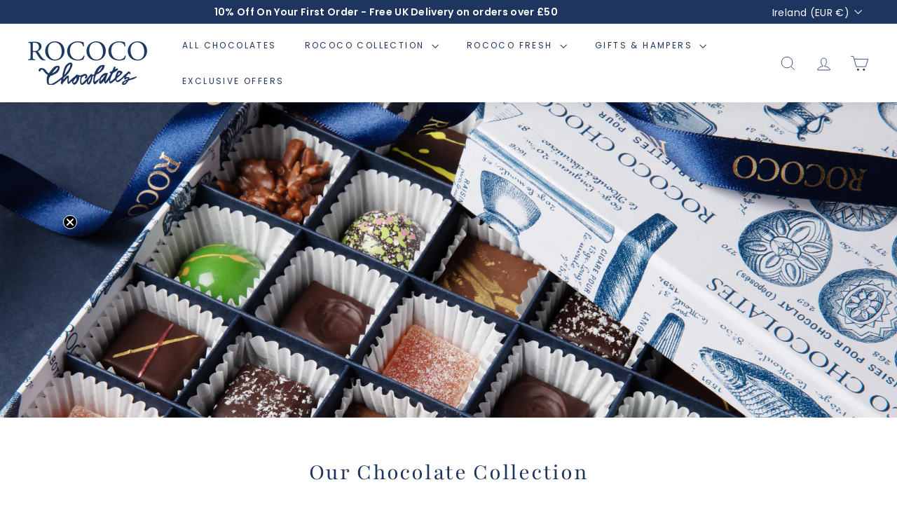

--- FILE ---
content_type: text/html; charset=utf-8
request_url: https://www.rococochocolates.com/en-ie/collections
body_size: 85571
content:
<!doctype html>
<html class="no-js" lang="en" dir="ltr">
<head>

<script>
    window.GORGIASCHAT_DISABLE_AUTO_OPEN = true
</script>
  
<!-- "snippets/booster-seo.liquid" was not rendered, the associated app was uninstalled -->
  <meta charset="utf-8">
  <meta http-equiv="X-UA-Compatible" content="IE=edge,chrome=1">
  <meta name="viewport" content="width=device-width,initial-scale=1">
  <meta name="theme-color" content="#1e3560">
  <link rel="canonical" href="https://www.rococochocolates.com/en-ie/collections">
  <link rel="preload" as="script" href="//www.rococochocolates.com/cdn/shop/t/72/assets/theme.js?v=180433982313820598351761936379">
  <link rel="preconnect" href="https://cdn.shopify.com" crossorigin>
  <link rel="preconnect" href="https://fonts.shopifycdn.com" crossorigin>
  <link rel="dns-prefetch" href="https://productreviews.shopifycdn.com">
  <link rel="dns-prefetch" href="https://ajax.googleapis.com">
  <link rel="dns-prefetch" href="https://maps.googleapis.com">
  <link rel="dns-prefetch" href="https://maps.gstatic.com"><link rel="shortcut icon" href="//www.rococochocolates.com/cdn/shop/files/Rococo_Favicon_32x32_78127b90-598c-4cab-96c6-733c9c1241b4_32x32.png?v=1722950985" type="image/png" /><title>Collections
&ndash; Rococo Chocolates
</title>
<meta name="description" content="For luxury chocolate, come to Rococo Chocolates. Award-Winning British chocolatier. Browse our artisan chocolate range, made in London. Buy online now."><meta property="og:site_name" content="Rococo Chocolates">
  <meta property="og:url" content="https://www.rococochocolates.com/en-ie/collections">
  <meta property="og:title" content="Collections">
  <meta property="og:type" content="website">
  <meta property="og:description" content="For luxury chocolate, come to Rococo Chocolates. Award-Winning British chocolatier. Browse our artisan chocolate range, made in London. Buy online now."><meta property="og:image" content="http://www.rococochocolates.com/cdn/shop/files/RococoLogo_Blue_RGB_87396791-9ee3-43df-bfbb-3f56be520978.png?v=1748015646">
    <meta property="og:image:secure_url" content="https://www.rococochocolates.com/cdn/shop/files/RococoLogo_Blue_RGB_87396791-9ee3-43df-bfbb-3f56be520978.png?v=1748015646">
    <meta property="og:image:width" content="852">
    <meta property="og:image:height" content="314"><meta name="twitter:site" content="@rococochocs">
  <meta name="twitter:card" content="summary_large_image">
  <meta name="twitter:title" content="Collections">
  <meta name="twitter:description" content="For luxury chocolate, come to Rococo Chocolates. Award-Winning British chocolatier. Browse our artisan chocolate range, made in London. Buy online now.">
<link rel="stylesheet" href="//www.rococochocolates.com/cdn/shop/t/72/assets/country-flags.css"><style data-shopify>@font-face {
  font-family: Playfair;
  font-weight: 400;
  font-style: normal;
  font-display: swap;
  src: url("//www.rococochocolates.com/cdn/fonts/playfair/playfair_n4.13d3b411a6dc3a2e96e8bdc666266166a065c857.woff2") format("woff2"),
       url("//www.rococochocolates.com/cdn/fonts/playfair/playfair_n4.eccd5edeb74430cf755be464a2af96a922b8b9e0.woff") format("woff");
}

  @font-face {
  font-family: Poppins;
  font-weight: 400;
  font-style: normal;
  font-display: swap;
  src: url("//www.rococochocolates.com/cdn/fonts/poppins/poppins_n4.0ba78fa5af9b0e1a374041b3ceaadf0a43b41362.woff2") format("woff2"),
       url("//www.rococochocolates.com/cdn/fonts/poppins/poppins_n4.214741a72ff2596839fc9760ee7a770386cf16ca.woff") format("woff");
}


  @font-face {
  font-family: Poppins;
  font-weight: 600;
  font-style: normal;
  font-display: swap;
  src: url("//www.rococochocolates.com/cdn/fonts/poppins/poppins_n6.aa29d4918bc243723d56b59572e18228ed0786f6.woff2") format("woff2"),
       url("//www.rococochocolates.com/cdn/fonts/poppins/poppins_n6.5f815d845fe073750885d5b7e619ee00e8111208.woff") format("woff");
}

  @font-face {
  font-family: Poppins;
  font-weight: 400;
  font-style: italic;
  font-display: swap;
  src: url("//www.rococochocolates.com/cdn/fonts/poppins/poppins_i4.846ad1e22474f856bd6b81ba4585a60799a9f5d2.woff2") format("woff2"),
       url("//www.rococochocolates.com/cdn/fonts/poppins/poppins_i4.56b43284e8b52fc64c1fd271f289a39e8477e9ec.woff") format("woff");
}

  @font-face {
  font-family: Poppins;
  font-weight: 600;
  font-style: italic;
  font-display: swap;
  src: url("//www.rococochocolates.com/cdn/fonts/poppins/poppins_i6.bb8044d6203f492888d626dafda3c2999253e8e9.woff2") format("woff2"),
       url("//www.rococochocolates.com/cdn/fonts/poppins/poppins_i6.e233dec1a61b1e7dead9f920159eda42280a02c3.woff") format("woff");
}

</style><link href="//www.rococochocolates.com/cdn/shop/t/72/assets/theme.css?v=98813231118943150091761936410" rel="stylesheet" type="text/css" media="all" />
  <link href="//www.rococochocolates.com/cdn/shop/t/72/assets/next.css?v=17560006990884866511761936410" rel="stylesheet" type="text/css" media="all" />
<style data-shopify>:root {
    --typeHeaderPrimary: Playfair;
    --typeHeaderFallback: serif;
    --typeHeaderSize: 40px;
    --typeHeaderWeight: 400;
    --typeHeaderLineHeight: 1.1;
    --typeHeaderSpacing: 0.05em;

    --typeBasePrimary:Poppins;
    --typeBaseFallback:sans-serif;
    --typeBaseSize: 13px;
    --typeBaseWeight: 400;
    --typeBaseSpacing: 0.025em;
    --typeBaseLineHeight: 1.6;

    --colorSmallImageBg: #ffffff;
    --colorSmallImageBgDark: #f7f7f7;
    --colorLargeImageBg: #0f0f0f;
    --colorLargeImageBgLight: #303030;

    --iconWeight: 3px;
    --iconLinecaps: miter;

    
      --buttonRadius: 0;
      --btnPadding: 11px 20px;
    

    
      --roundness: 0;
    

    
      --gridThickness: 1px;
    

    --productTileMargin: 2%;
    --collectionTileMargin: 0%;

    --swatchSize: 40px;
  }

  @media screen and (max-width: 768px) {
    :root {
      --typeBaseSize: 11px;

      
        --roundness: 0;
        --btnPadding: 9px 17px;
      
    }
  }</style><script>
    document.documentElement.className = document.documentElement.className.replace('no-js', 'js');

    window.theme = window.theme || {};
    theme.routes = {
      home: "/en-ie",
      collections: "/en-ie/collections",
      cart: "/en-ie/cart.js",
      cartPage: "/en-ie/cart",
      cartAdd: "/en-ie/cart/add.js",
      cartChange: "/en-ie/cart/change.js",
      search: "/en-ie/search",
      predictiveSearch: "/en-ie/search/suggest"
    };

    theme.strings = {
      soldOut: "Sold Out",
      unavailable: "Unavailable",
      inStockLabel: "In stock, ready to ship",
      oneStockLabel: "Low stock - [count] item left",
      otherStockLabel: "Low stock - [count] items left",
      willNotShipUntil: "Ready to ship [date]",
      willBeInStockAfter: "Back in stock [date]",
      waitingForStock: "Inventory on the way",
      savePrice: "Save [saved_amount]",
      cartEmpty: "Your cart is currently empty.",
      cartTermsConfirmation: "You must agree with the terms and conditions of sales to checkout",
      searchCollections: "Collections",
      searchPages: "Pages",
      searchArticles: "Articles",
      maxQuantity: "You can only have [quantity] of [title] in your cart."
    };
    theme.settings = {
      cartType: "page",
      isCustomerTemplate: false,
      moneyFormat: "€{{amount_with_comma_separator}}",
      saveType: "percent",
      productImageSize: "square",
      productImageCover: true,
      predictiveSearch: true,
      predictiveSearchType: null,
      superScriptSetting: false,
      superScriptPrice: false,
      quickView: false,
      quickAdd: true,
      themeName: 'Expanse',
      themeVersion: "4.3.4"
    };
  </script>

  <script>window.performance && window.performance.mark && window.performance.mark('shopify.content_for_header.start');</script><meta name="google-site-verification" content="bSM2flpzELWketH9DgSAY7duDkkz_L_QIILgkEsv-zs">
<meta name="facebook-domain-verification" content="4i94yvsz5iypxnaaqqy30thnf8v9nn">
<meta id="shopify-digital-wallet" name="shopify-digital-wallet" content="/57854951579/digital_wallets/dialog">
<meta name="shopify-checkout-api-token" content="a015ad2943aa4ccf0d7826bbbe849d0f">
<link rel="alternate" hreflang="x-default" href="https://www.rococochocolates.com/collections">
<link rel="alternate" hreflang="en-US" href="https://www.rococochocolates.com/en-us/collections">
<link rel="alternate" hreflang="en-IE" href="https://www.rococochocolates.com/en-ie/collections">
<link rel="alternate" hreflang="en-CA" href="https://www.rococochocolates.com/en-ca/collections">
<link rel="alternate" hreflang="en-AT" href="https://www.rococochocolates.com/en-eu/collections">
<link rel="alternate" hreflang="en-BE" href="https://www.rococochocolates.com/en-eu/collections">
<link rel="alternate" hreflang="en-DE" href="https://www.rococochocolates.com/en-eu/collections">
<link rel="alternate" hreflang="en-ES" href="https://www.rococochocolates.com/en-eu/collections">
<link rel="alternate" hreflang="en-FR" href="https://www.rococochocolates.com/en-eu/collections">
<link rel="alternate" hreflang="en-GP" href="https://www.rococochocolates.com/en-eu/collections">
<link rel="alternate" hreflang="en-GR" href="https://www.rococochocolates.com/en-eu/collections">
<link rel="alternate" hreflang="en-IM" href="https://www.rococochocolates.com/en-eu/collections">
<link rel="alternate" hreflang="en-IS" href="https://www.rococochocolates.com/en-eu/collections">
<link rel="alternate" hreflang="en-IT" href="https://www.rococochocolates.com/en-eu/collections">
<link rel="alternate" hreflang="en-LU" href="https://www.rococochocolates.com/en-eu/collections">
<link rel="alternate" hreflang="en-MC" href="https://www.rococochocolates.com/en-eu/collections">
<link rel="alternate" hreflang="en-NL" href="https://www.rococochocolates.com/en-eu/collections">
<link rel="alternate" hreflang="en-PT" href="https://www.rococochocolates.com/en-eu/collections">
<link rel="alternate" hreflang="en-RE" href="https://www.rococochocolates.com/en-eu/collections">
<link rel="alternate" hreflang="en-YT" href="https://www.rococochocolates.com/en-eu/collections">
<link rel="alternate" hreflang="en-AC" href="https://www.rococochocolates.com/en-intl/collections">
<link rel="alternate" hreflang="en-AD" href="https://www.rococochocolates.com/en-intl/collections">
<link rel="alternate" hreflang="en-AE" href="https://www.rococochocolates.com/en-intl/collections">
<link rel="alternate" hreflang="en-AF" href="https://www.rococochocolates.com/en-intl/collections">
<link rel="alternate" hreflang="en-AG" href="https://www.rococochocolates.com/en-intl/collections">
<link rel="alternate" hreflang="en-AI" href="https://www.rococochocolates.com/en-intl/collections">
<link rel="alternate" hreflang="en-AL" href="https://www.rococochocolates.com/en-intl/collections">
<link rel="alternate" hreflang="en-AM" href="https://www.rococochocolates.com/en-intl/collections">
<link rel="alternate" hreflang="en-AO" href="https://www.rococochocolates.com/en-intl/collections">
<link rel="alternate" hreflang="en-AR" href="https://www.rococochocolates.com/en-intl/collections">
<link rel="alternate" hreflang="en-AU" href="https://www.rococochocolates.com/en-intl/collections">
<link rel="alternate" hreflang="en-AW" href="https://www.rococochocolates.com/en-intl/collections">
<link rel="alternate" hreflang="en-AX" href="https://www.rococochocolates.com/en-intl/collections">
<link rel="alternate" hreflang="en-AZ" href="https://www.rococochocolates.com/en-intl/collections">
<link rel="alternate" hreflang="en-BA" href="https://www.rococochocolates.com/en-intl/collections">
<link rel="alternate" hreflang="en-BB" href="https://www.rococochocolates.com/en-intl/collections">
<link rel="alternate" hreflang="en-BD" href="https://www.rococochocolates.com/en-intl/collections">
<link rel="alternate" hreflang="en-BF" href="https://www.rococochocolates.com/en-intl/collections">
<link rel="alternate" hreflang="en-BG" href="https://www.rococochocolates.com/en-intl/collections">
<link rel="alternate" hreflang="en-BH" href="https://www.rococochocolates.com/en-intl/collections">
<link rel="alternate" hreflang="en-BI" href="https://www.rococochocolates.com/en-intl/collections">
<link rel="alternate" hreflang="en-BJ" href="https://www.rococochocolates.com/en-intl/collections">
<link rel="alternate" hreflang="en-BL" href="https://www.rococochocolates.com/en-intl/collections">
<link rel="alternate" hreflang="en-BM" href="https://www.rococochocolates.com/en-intl/collections">
<link rel="alternate" hreflang="en-BN" href="https://www.rococochocolates.com/en-intl/collections">
<link rel="alternate" hreflang="en-BO" href="https://www.rococochocolates.com/en-intl/collections">
<link rel="alternate" hreflang="en-BQ" href="https://www.rococochocolates.com/en-intl/collections">
<link rel="alternate" hreflang="en-BR" href="https://www.rococochocolates.com/en-intl/collections">
<link rel="alternate" hreflang="en-BS" href="https://www.rococochocolates.com/en-intl/collections">
<link rel="alternate" hreflang="en-BT" href="https://www.rococochocolates.com/en-intl/collections">
<link rel="alternate" hreflang="en-BW" href="https://www.rococochocolates.com/en-intl/collections">
<link rel="alternate" hreflang="en-BY" href="https://www.rococochocolates.com/en-intl/collections">
<link rel="alternate" hreflang="en-BZ" href="https://www.rococochocolates.com/en-intl/collections">
<link rel="alternate" hreflang="en-CC" href="https://www.rococochocolates.com/en-intl/collections">
<link rel="alternate" hreflang="en-CD" href="https://www.rococochocolates.com/en-intl/collections">
<link rel="alternate" hreflang="en-CF" href="https://www.rococochocolates.com/en-intl/collections">
<link rel="alternate" hreflang="en-CG" href="https://www.rococochocolates.com/en-intl/collections">
<link rel="alternate" hreflang="en-CH" href="https://www.rococochocolates.com/en-intl/collections">
<link rel="alternate" hreflang="en-CI" href="https://www.rococochocolates.com/en-intl/collections">
<link rel="alternate" hreflang="en-CK" href="https://www.rococochocolates.com/en-intl/collections">
<link rel="alternate" hreflang="en-CL" href="https://www.rococochocolates.com/en-intl/collections">
<link rel="alternate" hreflang="en-CM" href="https://www.rococochocolates.com/en-intl/collections">
<link rel="alternate" hreflang="en-CN" href="https://www.rococochocolates.com/en-intl/collections">
<link rel="alternate" hreflang="en-CO" href="https://www.rococochocolates.com/en-intl/collections">
<link rel="alternate" hreflang="en-CR" href="https://www.rococochocolates.com/en-intl/collections">
<link rel="alternate" hreflang="en-CV" href="https://www.rococochocolates.com/en-intl/collections">
<link rel="alternate" hreflang="en-CW" href="https://www.rococochocolates.com/en-intl/collections">
<link rel="alternate" hreflang="en-CX" href="https://www.rococochocolates.com/en-intl/collections">
<link rel="alternate" hreflang="en-CY" href="https://www.rococochocolates.com/en-intl/collections">
<link rel="alternate" hreflang="en-CZ" href="https://www.rococochocolates.com/en-intl/collections">
<link rel="alternate" hreflang="en-DJ" href="https://www.rococochocolates.com/en-intl/collections">
<link rel="alternate" hreflang="en-DK" href="https://www.rococochocolates.com/en-intl/collections">
<link rel="alternate" hreflang="en-DM" href="https://www.rococochocolates.com/en-intl/collections">
<link rel="alternate" hreflang="en-DO" href="https://www.rococochocolates.com/en-intl/collections">
<link rel="alternate" hreflang="en-DZ" href="https://www.rococochocolates.com/en-intl/collections">
<link rel="alternate" hreflang="en-EC" href="https://www.rococochocolates.com/en-intl/collections">
<link rel="alternate" hreflang="en-EE" href="https://www.rococochocolates.com/en-intl/collections">
<link rel="alternate" hreflang="en-EG" href="https://www.rococochocolates.com/en-intl/collections">
<link rel="alternate" hreflang="en-EH" href="https://www.rococochocolates.com/en-intl/collections">
<link rel="alternate" hreflang="en-ER" href="https://www.rococochocolates.com/en-intl/collections">
<link rel="alternate" hreflang="en-ET" href="https://www.rococochocolates.com/en-intl/collections">
<link rel="alternate" hreflang="en-FI" href="https://www.rococochocolates.com/en-intl/collections">
<link rel="alternate" hreflang="en-FJ" href="https://www.rococochocolates.com/en-intl/collections">
<link rel="alternate" hreflang="en-FK" href="https://www.rococochocolates.com/en-intl/collections">
<link rel="alternate" hreflang="en-FO" href="https://www.rococochocolates.com/en-intl/collections">
<link rel="alternate" hreflang="en-GA" href="https://www.rococochocolates.com/en-intl/collections">
<link rel="alternate" hreflang="en-GD" href="https://www.rococochocolates.com/en-intl/collections">
<link rel="alternate" hreflang="en-GE" href="https://www.rococochocolates.com/en-intl/collections">
<link rel="alternate" hreflang="en-GF" href="https://www.rococochocolates.com/en-intl/collections">
<link rel="alternate" hreflang="en-GH" href="https://www.rococochocolates.com/en-intl/collections">
<link rel="alternate" hreflang="en-GI" href="https://www.rococochocolates.com/en-intl/collections">
<link rel="alternate" hreflang="en-GL" href="https://www.rococochocolates.com/en-intl/collections">
<link rel="alternate" hreflang="en-GM" href="https://www.rococochocolates.com/en-intl/collections">
<link rel="alternate" hreflang="en-GN" href="https://www.rococochocolates.com/en-intl/collections">
<link rel="alternate" hreflang="en-GQ" href="https://www.rococochocolates.com/en-intl/collections">
<link rel="alternate" hreflang="en-GS" href="https://www.rococochocolates.com/en-intl/collections">
<link rel="alternate" hreflang="en-GT" href="https://www.rococochocolates.com/en-intl/collections">
<link rel="alternate" hreflang="en-GW" href="https://www.rococochocolates.com/en-intl/collections">
<link rel="alternate" hreflang="en-GY" href="https://www.rococochocolates.com/en-intl/collections">
<link rel="alternate" hreflang="en-HK" href="https://www.rococochocolates.com/en-intl/collections">
<link rel="alternate" hreflang="en-HN" href="https://www.rococochocolates.com/en-intl/collections">
<link rel="alternate" hreflang="en-HR" href="https://www.rococochocolates.com/en-intl/collections">
<link rel="alternate" hreflang="en-HT" href="https://www.rococochocolates.com/en-intl/collections">
<link rel="alternate" hreflang="en-HU" href="https://www.rococochocolates.com/en-intl/collections">
<link rel="alternate" hreflang="en-ID" href="https://www.rococochocolates.com/en-intl/collections">
<link rel="alternate" hreflang="en-IL" href="https://www.rococochocolates.com/en-intl/collections">
<link rel="alternate" hreflang="en-IN" href="https://www.rococochocolates.com/en-intl/collections">
<link rel="alternate" hreflang="en-IO" href="https://www.rococochocolates.com/en-intl/collections">
<link rel="alternate" hreflang="en-IQ" href="https://www.rococochocolates.com/en-intl/collections">
<link rel="alternate" hreflang="en-JM" href="https://www.rococochocolates.com/en-intl/collections">
<link rel="alternate" hreflang="en-JO" href="https://www.rococochocolates.com/en-intl/collections">
<link rel="alternate" hreflang="en-JP" href="https://www.rococochocolates.com/en-intl/collections">
<link rel="alternate" hreflang="en-KE" href="https://www.rococochocolates.com/en-intl/collections">
<link rel="alternate" hreflang="en-KG" href="https://www.rococochocolates.com/en-intl/collections">
<link rel="alternate" hreflang="en-KH" href="https://www.rococochocolates.com/en-intl/collections">
<link rel="alternate" hreflang="en-KI" href="https://www.rococochocolates.com/en-intl/collections">
<link rel="alternate" hreflang="en-KM" href="https://www.rococochocolates.com/en-intl/collections">
<link rel="alternate" hreflang="en-KN" href="https://www.rococochocolates.com/en-intl/collections">
<link rel="alternate" hreflang="en-KR" href="https://www.rococochocolates.com/en-intl/collections">
<link rel="alternate" hreflang="en-KW" href="https://www.rococochocolates.com/en-intl/collections">
<link rel="alternate" hreflang="en-KY" href="https://www.rococochocolates.com/en-intl/collections">
<link rel="alternate" hreflang="en-KZ" href="https://www.rococochocolates.com/en-intl/collections">
<link rel="alternate" hreflang="en-LA" href="https://www.rococochocolates.com/en-intl/collections">
<link rel="alternate" hreflang="en-LB" href="https://www.rococochocolates.com/en-intl/collections">
<link rel="alternate" hreflang="en-LC" href="https://www.rococochocolates.com/en-intl/collections">
<link rel="alternate" hreflang="en-LI" href="https://www.rococochocolates.com/en-intl/collections">
<link rel="alternate" hreflang="en-LK" href="https://www.rococochocolates.com/en-intl/collections">
<link rel="alternate" hreflang="en-LR" href="https://www.rococochocolates.com/en-intl/collections">
<link rel="alternate" hreflang="en-LS" href="https://www.rococochocolates.com/en-intl/collections">
<link rel="alternate" hreflang="en-LT" href="https://www.rococochocolates.com/en-intl/collections">
<link rel="alternate" hreflang="en-LV" href="https://www.rococochocolates.com/en-intl/collections">
<link rel="alternate" hreflang="en-LY" href="https://www.rococochocolates.com/en-intl/collections">
<link rel="alternate" hreflang="en-MA" href="https://www.rococochocolates.com/en-intl/collections">
<link rel="alternate" hreflang="en-MD" href="https://www.rococochocolates.com/en-intl/collections">
<link rel="alternate" hreflang="en-ME" href="https://www.rococochocolates.com/en-intl/collections">
<link rel="alternate" hreflang="en-MF" href="https://www.rococochocolates.com/en-intl/collections">
<link rel="alternate" hreflang="en-MG" href="https://www.rococochocolates.com/en-intl/collections">
<link rel="alternate" hreflang="en-MK" href="https://www.rococochocolates.com/en-intl/collections">
<link rel="alternate" hreflang="en-ML" href="https://www.rococochocolates.com/en-intl/collections">
<link rel="alternate" hreflang="en-MM" href="https://www.rococochocolates.com/en-intl/collections">
<link rel="alternate" hreflang="en-MN" href="https://www.rococochocolates.com/en-intl/collections">
<link rel="alternate" hreflang="en-MO" href="https://www.rococochocolates.com/en-intl/collections">
<link rel="alternate" hreflang="en-MQ" href="https://www.rococochocolates.com/en-intl/collections">
<link rel="alternate" hreflang="en-MR" href="https://www.rococochocolates.com/en-intl/collections">
<link rel="alternate" hreflang="en-MS" href="https://www.rococochocolates.com/en-intl/collections">
<link rel="alternate" hreflang="en-MT" href="https://www.rococochocolates.com/en-intl/collections">
<link rel="alternate" hreflang="en-MU" href="https://www.rococochocolates.com/en-intl/collections">
<link rel="alternate" hreflang="en-MV" href="https://www.rococochocolates.com/en-intl/collections">
<link rel="alternate" hreflang="en-MW" href="https://www.rococochocolates.com/en-intl/collections">
<link rel="alternate" hreflang="en-MX" href="https://www.rococochocolates.com/en-intl/collections">
<link rel="alternate" hreflang="en-MY" href="https://www.rococochocolates.com/en-intl/collections">
<link rel="alternate" hreflang="en-MZ" href="https://www.rococochocolates.com/en-intl/collections">
<link rel="alternate" hreflang="en-NA" href="https://www.rococochocolates.com/en-intl/collections">
<link rel="alternate" hreflang="en-NC" href="https://www.rococochocolates.com/en-intl/collections">
<link rel="alternate" hreflang="en-NE" href="https://www.rococochocolates.com/en-intl/collections">
<link rel="alternate" hreflang="en-NF" href="https://www.rococochocolates.com/en-intl/collections">
<link rel="alternate" hreflang="en-NG" href="https://www.rococochocolates.com/en-intl/collections">
<link rel="alternate" hreflang="en-NI" href="https://www.rococochocolates.com/en-intl/collections">
<link rel="alternate" hreflang="en-NO" href="https://www.rococochocolates.com/en-intl/collections">
<link rel="alternate" hreflang="en-NP" href="https://www.rococochocolates.com/en-intl/collections">
<link rel="alternate" hreflang="en-NR" href="https://www.rococochocolates.com/en-intl/collections">
<link rel="alternate" hreflang="en-NU" href="https://www.rococochocolates.com/en-intl/collections">
<link rel="alternate" hreflang="en-NZ" href="https://www.rococochocolates.com/en-intl/collections">
<link rel="alternate" hreflang="en-OM" href="https://www.rococochocolates.com/en-intl/collections">
<link rel="alternate" hreflang="en-PA" href="https://www.rococochocolates.com/en-intl/collections">
<link rel="alternate" hreflang="en-PE" href="https://www.rococochocolates.com/en-intl/collections">
<link rel="alternate" hreflang="en-PF" href="https://www.rococochocolates.com/en-intl/collections">
<link rel="alternate" hreflang="en-PG" href="https://www.rococochocolates.com/en-intl/collections">
<link rel="alternate" hreflang="en-PH" href="https://www.rococochocolates.com/en-intl/collections">
<link rel="alternate" hreflang="en-PK" href="https://www.rococochocolates.com/en-intl/collections">
<link rel="alternate" hreflang="en-PL" href="https://www.rococochocolates.com/en-intl/collections">
<link rel="alternate" hreflang="en-PM" href="https://www.rococochocolates.com/en-intl/collections">
<link rel="alternate" hreflang="en-PN" href="https://www.rococochocolates.com/en-intl/collections">
<link rel="alternate" hreflang="en-PS" href="https://www.rococochocolates.com/en-intl/collections">
<link rel="alternate" hreflang="en-PY" href="https://www.rococochocolates.com/en-intl/collections">
<link rel="alternate" hreflang="en-QA" href="https://www.rococochocolates.com/en-intl/collections">
<link rel="alternate" hreflang="en-RO" href="https://www.rococochocolates.com/en-intl/collections">
<link rel="alternate" hreflang="en-RS" href="https://www.rococochocolates.com/en-intl/collections">
<link rel="alternate" hreflang="en-RU" href="https://www.rococochocolates.com/en-intl/collections">
<link rel="alternate" hreflang="en-RW" href="https://www.rococochocolates.com/en-intl/collections">
<link rel="alternate" hreflang="en-SA" href="https://www.rococochocolates.com/en-intl/collections">
<link rel="alternate" hreflang="en-SB" href="https://www.rococochocolates.com/en-intl/collections">
<link rel="alternate" hreflang="en-SC" href="https://www.rococochocolates.com/en-intl/collections">
<link rel="alternate" hreflang="en-SD" href="https://www.rococochocolates.com/en-intl/collections">
<link rel="alternate" hreflang="en-SE" href="https://www.rococochocolates.com/en-intl/collections">
<link rel="alternate" hreflang="en-SG" href="https://www.rococochocolates.com/en-intl/collections">
<link rel="alternate" hreflang="en-SH" href="https://www.rococochocolates.com/en-intl/collections">
<link rel="alternate" hreflang="en-SI" href="https://www.rococochocolates.com/en-intl/collections">
<link rel="alternate" hreflang="en-SJ" href="https://www.rococochocolates.com/en-intl/collections">
<link rel="alternate" hreflang="en-SK" href="https://www.rococochocolates.com/en-intl/collections">
<link rel="alternate" hreflang="en-SL" href="https://www.rococochocolates.com/en-intl/collections">
<link rel="alternate" hreflang="en-SM" href="https://www.rococochocolates.com/en-intl/collections">
<link rel="alternate" hreflang="en-SN" href="https://www.rococochocolates.com/en-intl/collections">
<link rel="alternate" hreflang="en-SO" href="https://www.rococochocolates.com/en-intl/collections">
<link rel="alternate" hreflang="en-SR" href="https://www.rococochocolates.com/en-intl/collections">
<link rel="alternate" hreflang="en-SS" href="https://www.rococochocolates.com/en-intl/collections">
<link rel="alternate" hreflang="en-ST" href="https://www.rococochocolates.com/en-intl/collections">
<link rel="alternate" hreflang="en-SV" href="https://www.rococochocolates.com/en-intl/collections">
<link rel="alternate" hreflang="en-SX" href="https://www.rococochocolates.com/en-intl/collections">
<link rel="alternate" hreflang="en-SZ" href="https://www.rococochocolates.com/en-intl/collections">
<link rel="alternate" hreflang="en-TA" href="https://www.rococochocolates.com/en-intl/collections">
<link rel="alternate" hreflang="en-TC" href="https://www.rococochocolates.com/en-intl/collections">
<link rel="alternate" hreflang="en-TD" href="https://www.rococochocolates.com/en-intl/collections">
<link rel="alternate" hreflang="en-TF" href="https://www.rococochocolates.com/en-intl/collections">
<link rel="alternate" hreflang="en-TG" href="https://www.rococochocolates.com/en-intl/collections">
<link rel="alternate" hreflang="en-TH" href="https://www.rococochocolates.com/en-intl/collections">
<link rel="alternate" hreflang="en-TJ" href="https://www.rococochocolates.com/en-intl/collections">
<link rel="alternate" hreflang="en-TK" href="https://www.rococochocolates.com/en-intl/collections">
<link rel="alternate" hreflang="en-TL" href="https://www.rococochocolates.com/en-intl/collections">
<link rel="alternate" hreflang="en-TM" href="https://www.rococochocolates.com/en-intl/collections">
<link rel="alternate" hreflang="en-TN" href="https://www.rococochocolates.com/en-intl/collections">
<link rel="alternate" hreflang="en-TO" href="https://www.rococochocolates.com/en-intl/collections">
<link rel="alternate" hreflang="en-TR" href="https://www.rococochocolates.com/en-intl/collections">
<link rel="alternate" hreflang="en-TT" href="https://www.rococochocolates.com/en-intl/collections">
<link rel="alternate" hreflang="en-TV" href="https://www.rococochocolates.com/en-intl/collections">
<link rel="alternate" hreflang="en-TW" href="https://www.rococochocolates.com/en-intl/collections">
<link rel="alternate" hreflang="en-TZ" href="https://www.rococochocolates.com/en-intl/collections">
<link rel="alternate" hreflang="en-UA" href="https://www.rococochocolates.com/en-intl/collections">
<link rel="alternate" hreflang="en-UG" href="https://www.rococochocolates.com/en-intl/collections">
<link rel="alternate" hreflang="en-UM" href="https://www.rococochocolates.com/en-intl/collections">
<link rel="alternate" hreflang="en-UY" href="https://www.rococochocolates.com/en-intl/collections">
<link rel="alternate" hreflang="en-UZ" href="https://www.rococochocolates.com/en-intl/collections">
<link rel="alternate" hreflang="en-VA" href="https://www.rococochocolates.com/en-intl/collections">
<link rel="alternate" hreflang="en-VC" href="https://www.rococochocolates.com/en-intl/collections">
<link rel="alternate" hreflang="en-VE" href="https://www.rococochocolates.com/en-intl/collections">
<link rel="alternate" hreflang="en-VG" href="https://www.rococochocolates.com/en-intl/collections">
<link rel="alternate" hreflang="en-VN" href="https://www.rococochocolates.com/en-intl/collections">
<link rel="alternate" hreflang="en-VU" href="https://www.rococochocolates.com/en-intl/collections">
<link rel="alternate" hreflang="en-WF" href="https://www.rococochocolates.com/en-intl/collections">
<link rel="alternate" hreflang="en-WS" href="https://www.rococochocolates.com/en-intl/collections">
<link rel="alternate" hreflang="en-XK" href="https://www.rococochocolates.com/en-intl/collections">
<link rel="alternate" hreflang="en-YE" href="https://www.rococochocolates.com/en-intl/collections">
<link rel="alternate" hreflang="en-ZA" href="https://www.rococochocolates.com/en-intl/collections">
<link rel="alternate" hreflang="en-ZM" href="https://www.rococochocolates.com/en-intl/collections">
<link rel="alternate" hreflang="en-ZW" href="https://www.rococochocolates.com/en-intl/collections">
<link rel="alternate" hreflang="en-GB" href="https://www.rococochocolates.com/collections">
<script async="async" src="/checkouts/internal/preloads.js?locale=en-IE"></script>
<link rel="preconnect" href="https://shop.app" crossorigin="anonymous">
<script async="async" src="https://shop.app/checkouts/internal/preloads.js?locale=en-IE&shop_id=57854951579" crossorigin="anonymous"></script>
<script id="apple-pay-shop-capabilities" type="application/json">{"shopId":57854951579,"countryCode":"GB","currencyCode":"EUR","merchantCapabilities":["supports3DS"],"merchantId":"gid:\/\/shopify\/Shop\/57854951579","merchantName":"Rococo Chocolates","requiredBillingContactFields":["postalAddress","email","phone"],"requiredShippingContactFields":["postalAddress","email","phone"],"shippingType":"shipping","supportedNetworks":["visa","maestro","masterCard","amex","discover","elo"],"total":{"type":"pending","label":"Rococo Chocolates","amount":"1.00"},"shopifyPaymentsEnabled":true,"supportsSubscriptions":true}</script>
<script id="shopify-features" type="application/json">{"accessToken":"a015ad2943aa4ccf0d7826bbbe849d0f","betas":["rich-media-storefront-analytics"],"domain":"www.rococochocolates.com","predictiveSearch":true,"shopId":57854951579,"locale":"en"}</script>
<script>var Shopify = Shopify || {};
Shopify.shop = "rococo-chocolates.myshopify.com";
Shopify.locale = "en";
Shopify.currency = {"active":"EUR","rate":"1.1764578"};
Shopify.country = "IE";
Shopify.theme = {"name":"Winter_Rococo 2025","id":177663836536,"schema_name":"Expanse","schema_version":"4.3.4","theme_store_id":902,"role":"main"};
Shopify.theme.handle = "null";
Shopify.theme.style = {"id":null,"handle":null};
Shopify.cdnHost = "www.rococochocolates.com/cdn";
Shopify.routes = Shopify.routes || {};
Shopify.routes.root = "/en-ie/";</script>
<script type="module">!function(o){(o.Shopify=o.Shopify||{}).modules=!0}(window);</script>
<script>!function(o){function n(){var o=[];function n(){o.push(Array.prototype.slice.apply(arguments))}return n.q=o,n}var t=o.Shopify=o.Shopify||{};t.loadFeatures=n(),t.autoloadFeatures=n()}(window);</script>
<script>
  window.ShopifyPay = window.ShopifyPay || {};
  window.ShopifyPay.apiHost = "shop.app\/pay";
  window.ShopifyPay.redirectState = null;
</script>
<script id="shop-js-analytics" type="application/json">{"pageType":"list-collections"}</script>
<script defer="defer" async type="module" src="//www.rococochocolates.com/cdn/shopifycloud/shop-js/modules/v2/client.init-shop-cart-sync_BT-GjEfc.en.esm.js"></script>
<script defer="defer" async type="module" src="//www.rococochocolates.com/cdn/shopifycloud/shop-js/modules/v2/chunk.common_D58fp_Oc.esm.js"></script>
<script defer="defer" async type="module" src="//www.rococochocolates.com/cdn/shopifycloud/shop-js/modules/v2/chunk.modal_xMitdFEc.esm.js"></script>
<script type="module">
  await import("//www.rococochocolates.com/cdn/shopifycloud/shop-js/modules/v2/client.init-shop-cart-sync_BT-GjEfc.en.esm.js");
await import("//www.rococochocolates.com/cdn/shopifycloud/shop-js/modules/v2/chunk.common_D58fp_Oc.esm.js");
await import("//www.rococochocolates.com/cdn/shopifycloud/shop-js/modules/v2/chunk.modal_xMitdFEc.esm.js");

  window.Shopify.SignInWithShop?.initShopCartSync?.({"fedCMEnabled":true,"windoidEnabled":true});

</script>
<script>
  window.Shopify = window.Shopify || {};
  if (!window.Shopify.featureAssets) window.Shopify.featureAssets = {};
  window.Shopify.featureAssets['shop-js'] = {"shop-cart-sync":["modules/v2/client.shop-cart-sync_DZOKe7Ll.en.esm.js","modules/v2/chunk.common_D58fp_Oc.esm.js","modules/v2/chunk.modal_xMitdFEc.esm.js"],"init-fed-cm":["modules/v2/client.init-fed-cm_B6oLuCjv.en.esm.js","modules/v2/chunk.common_D58fp_Oc.esm.js","modules/v2/chunk.modal_xMitdFEc.esm.js"],"shop-cash-offers":["modules/v2/client.shop-cash-offers_D2sdYoxE.en.esm.js","modules/v2/chunk.common_D58fp_Oc.esm.js","modules/v2/chunk.modal_xMitdFEc.esm.js"],"shop-login-button":["modules/v2/client.shop-login-button_QeVjl5Y3.en.esm.js","modules/v2/chunk.common_D58fp_Oc.esm.js","modules/v2/chunk.modal_xMitdFEc.esm.js"],"pay-button":["modules/v2/client.pay-button_DXTOsIq6.en.esm.js","modules/v2/chunk.common_D58fp_Oc.esm.js","modules/v2/chunk.modal_xMitdFEc.esm.js"],"shop-button":["modules/v2/client.shop-button_DQZHx9pm.en.esm.js","modules/v2/chunk.common_D58fp_Oc.esm.js","modules/v2/chunk.modal_xMitdFEc.esm.js"],"avatar":["modules/v2/client.avatar_BTnouDA3.en.esm.js"],"init-windoid":["modules/v2/client.init-windoid_CR1B-cfM.en.esm.js","modules/v2/chunk.common_D58fp_Oc.esm.js","modules/v2/chunk.modal_xMitdFEc.esm.js"],"init-shop-for-new-customer-accounts":["modules/v2/client.init-shop-for-new-customer-accounts_C_vY_xzh.en.esm.js","modules/v2/client.shop-login-button_QeVjl5Y3.en.esm.js","modules/v2/chunk.common_D58fp_Oc.esm.js","modules/v2/chunk.modal_xMitdFEc.esm.js"],"init-shop-email-lookup-coordinator":["modules/v2/client.init-shop-email-lookup-coordinator_BI7n9ZSv.en.esm.js","modules/v2/chunk.common_D58fp_Oc.esm.js","modules/v2/chunk.modal_xMitdFEc.esm.js"],"init-shop-cart-sync":["modules/v2/client.init-shop-cart-sync_BT-GjEfc.en.esm.js","modules/v2/chunk.common_D58fp_Oc.esm.js","modules/v2/chunk.modal_xMitdFEc.esm.js"],"shop-toast-manager":["modules/v2/client.shop-toast-manager_DiYdP3xc.en.esm.js","modules/v2/chunk.common_D58fp_Oc.esm.js","modules/v2/chunk.modal_xMitdFEc.esm.js"],"init-customer-accounts":["modules/v2/client.init-customer-accounts_D9ZNqS-Q.en.esm.js","modules/v2/client.shop-login-button_QeVjl5Y3.en.esm.js","modules/v2/chunk.common_D58fp_Oc.esm.js","modules/v2/chunk.modal_xMitdFEc.esm.js"],"init-customer-accounts-sign-up":["modules/v2/client.init-customer-accounts-sign-up_iGw4briv.en.esm.js","modules/v2/client.shop-login-button_QeVjl5Y3.en.esm.js","modules/v2/chunk.common_D58fp_Oc.esm.js","modules/v2/chunk.modal_xMitdFEc.esm.js"],"shop-follow-button":["modules/v2/client.shop-follow-button_CqMgW2wH.en.esm.js","modules/v2/chunk.common_D58fp_Oc.esm.js","modules/v2/chunk.modal_xMitdFEc.esm.js"],"checkout-modal":["modules/v2/client.checkout-modal_xHeaAweL.en.esm.js","modules/v2/chunk.common_D58fp_Oc.esm.js","modules/v2/chunk.modal_xMitdFEc.esm.js"],"shop-login":["modules/v2/client.shop-login_D91U-Q7h.en.esm.js","modules/v2/chunk.common_D58fp_Oc.esm.js","modules/v2/chunk.modal_xMitdFEc.esm.js"],"lead-capture":["modules/v2/client.lead-capture_BJmE1dJe.en.esm.js","modules/v2/chunk.common_D58fp_Oc.esm.js","modules/v2/chunk.modal_xMitdFEc.esm.js"],"payment-terms":["modules/v2/client.payment-terms_Ci9AEqFq.en.esm.js","modules/v2/chunk.common_D58fp_Oc.esm.js","modules/v2/chunk.modal_xMitdFEc.esm.js"]};
</script>
<script>(function() {
  var isLoaded = false;
  function asyncLoad() {
    if (isLoaded) return;
    isLoaded = true;
    var urls = ["https:\/\/ecommplugins-scripts.trustpilot.com\/v2.1\/js\/header.min.js?settings=eyJrZXkiOiIwSmRNaVh5ZVhMQURQOWwwIiwicyI6InNrdSJ9\u0026v=2.5\u0026shop=rococo-chocolates.myshopify.com","https:\/\/ecommplugins-trustboxsettings.trustpilot.com\/rococo-chocolates.myshopify.com.js?settings=1743593272529\u0026shop=rococo-chocolates.myshopify.com","https:\/\/widget.trustpilot.com\/bootstrap\/v5\/tp.widget.sync.bootstrap.min.js?shop=rococo-chocolates.myshopify.com","https:\/\/contact-forms-s.esc-apps-cdn.com\/production\/js\/client.js?shop=rococo-chocolates.myshopify.com","https:\/\/contact-forms-s.esc-apps-cdn.com\/production\/js\/client.js?shop=rococo-chocolates.myshopify.com","https:\/\/cdn.productcustomizer.com\/storefront\/production-product-customizer-v2.js?shop=rococo-chocolates.myshopify.com","\/\/cdn.shopify.com\/proxy\/a47941640422a4d7ed6a0c9311de0399136e74bce4de18167209fd3dac493688\/app.ilovebyob.com\/static\/shopify_app\/js\/cart.js?shop=rococo-chocolates.myshopify.com\u0026sp-cache-control=cHVibGljLCBtYXgtYWdlPTkwMA","https:\/\/ecommplugins-scripts.trustpilot.com\/v2.1\/js\/success.min.js?settings=eyJrZXkiOiIwSmRNaVh5ZVhMQURQOWwwIiwicyI6InNrdSIsInQiOlsib3JkZXJzL2Z1bGZpbGxlZCJdLCJ2IjoiIiwiYSI6IlNob3BpZnktMjAyMS0wNCJ9\u0026shop=rococo-chocolates.myshopify.com","\/\/cdn.shopify.com\/proxy\/5452254392b3fafcc2148be00d9a01154e7cfd1960970ad539de1bea2e845257\/bucket.useifsapp.com\/theme-files-min\/js\/ifs-script-tag-min.js?v=2\u0026shop=rococo-chocolates.myshopify.com\u0026sp-cache-control=cHVibGljLCBtYXgtYWdlPTkwMA","https:\/\/trust.conversionbear.com\/script?app=trust_badge\u0026shop=rococo-chocolates.myshopify.com"];
    for (var i = 0; i < urls.length; i++) {
      var s = document.createElement('script');
      s.type = 'text/javascript';
      s.async = true;
      s.src = urls[i];
      var x = document.getElementsByTagName('script')[0];
      x.parentNode.insertBefore(s, x);
    }
  };
  if(window.attachEvent) {
    window.attachEvent('onload', asyncLoad);
  } else {
    window.addEventListener('load', asyncLoad, false);
  }
})();</script>
<script id="__st">var __st={"a":57854951579,"offset":0,"reqid":"49d7a0d0-5bd2-4f94-b006-80b898a729f5-1769259435","pageurl":"www.rococochocolates.com\/en-ie\/collections","u":"28dd1ee030d5","p":"collections"};</script>
<script>window.ShopifyPaypalV4VisibilityTracking = true;</script>
<script id="captcha-bootstrap">!function(){'use strict';const t='contact',e='account',n='new_comment',o=[[t,t],['blogs',n],['comments',n],[t,'customer']],c=[[e,'customer_login'],[e,'guest_login'],[e,'recover_customer_password'],[e,'create_customer']],r=t=>t.map((([t,e])=>`form[action*='/${t}']:not([data-nocaptcha='true']) input[name='form_type'][value='${e}']`)).join(','),a=t=>()=>t?[...document.querySelectorAll(t)].map((t=>t.form)):[];function s(){const t=[...o],e=r(t);return a(e)}const i='password',u='form_key',d=['recaptcha-v3-token','g-recaptcha-response','h-captcha-response',i],f=()=>{try{return window.sessionStorage}catch{return}},m='__shopify_v',_=t=>t.elements[u];function p(t,e,n=!1){try{const o=window.sessionStorage,c=JSON.parse(o.getItem(e)),{data:r}=function(t){const{data:e,action:n}=t;return t[m]||n?{data:e,action:n}:{data:t,action:n}}(c);for(const[e,n]of Object.entries(r))t.elements[e]&&(t.elements[e].value=n);n&&o.removeItem(e)}catch(o){console.error('form repopulation failed',{error:o})}}const l='form_type',E='cptcha';function T(t){t.dataset[E]=!0}const w=window,h=w.document,L='Shopify',v='ce_forms',y='captcha';let A=!1;((t,e)=>{const n=(g='f06e6c50-85a8-45c8-87d0-21a2b65856fe',I='https://cdn.shopify.com/shopifycloud/storefront-forms-hcaptcha/ce_storefront_forms_captcha_hcaptcha.v1.5.2.iife.js',D={infoText:'Protected by hCaptcha',privacyText:'Privacy',termsText:'Terms'},(t,e,n)=>{const o=w[L][v],c=o.bindForm;if(c)return c(t,g,e,D).then(n);var r;o.q.push([[t,g,e,D],n]),r=I,A||(h.body.append(Object.assign(h.createElement('script'),{id:'captcha-provider',async:!0,src:r})),A=!0)});var g,I,D;w[L]=w[L]||{},w[L][v]=w[L][v]||{},w[L][v].q=[],w[L][y]=w[L][y]||{},w[L][y].protect=function(t,e){n(t,void 0,e),T(t)},Object.freeze(w[L][y]),function(t,e,n,w,h,L){const[v,y,A,g]=function(t,e,n){const i=e?o:[],u=t?c:[],d=[...i,...u],f=r(d),m=r(i),_=r(d.filter((([t,e])=>n.includes(e))));return[a(f),a(m),a(_),s()]}(w,h,L),I=t=>{const e=t.target;return e instanceof HTMLFormElement?e:e&&e.form},D=t=>v().includes(t);t.addEventListener('submit',(t=>{const e=I(t);if(!e)return;const n=D(e)&&!e.dataset.hcaptchaBound&&!e.dataset.recaptchaBound,o=_(e),c=g().includes(e)&&(!o||!o.value);(n||c)&&t.preventDefault(),c&&!n&&(function(t){try{if(!f())return;!function(t){const e=f();if(!e)return;const n=_(t);if(!n)return;const o=n.value;o&&e.removeItem(o)}(t);const e=Array.from(Array(32),(()=>Math.random().toString(36)[2])).join('');!function(t,e){_(t)||t.append(Object.assign(document.createElement('input'),{type:'hidden',name:u})),t.elements[u].value=e}(t,e),function(t,e){const n=f();if(!n)return;const o=[...t.querySelectorAll(`input[type='${i}']`)].map((({name:t})=>t)),c=[...d,...o],r={};for(const[a,s]of new FormData(t).entries())c.includes(a)||(r[a]=s);n.setItem(e,JSON.stringify({[m]:1,action:t.action,data:r}))}(t,e)}catch(e){console.error('failed to persist form',e)}}(e),e.submit())}));const S=(t,e)=>{t&&!t.dataset[E]&&(n(t,e.some((e=>e===t))),T(t))};for(const o of['focusin','change'])t.addEventListener(o,(t=>{const e=I(t);D(e)&&S(e,y())}));const B=e.get('form_key'),M=e.get(l),P=B&&M;t.addEventListener('DOMContentLoaded',(()=>{const t=y();if(P)for(const e of t)e.elements[l].value===M&&p(e,B);[...new Set([...A(),...v().filter((t=>'true'===t.dataset.shopifyCaptcha))])].forEach((e=>S(e,t)))}))}(h,new URLSearchParams(w.location.search),n,t,e,['guest_login'])})(!0,!0)}();</script>
<script integrity="sha256-4kQ18oKyAcykRKYeNunJcIwy7WH5gtpwJnB7kiuLZ1E=" data-source-attribution="shopify.loadfeatures" defer="defer" src="//www.rococochocolates.com/cdn/shopifycloud/storefront/assets/storefront/load_feature-a0a9edcb.js" crossorigin="anonymous"></script>
<script crossorigin="anonymous" defer="defer" src="//www.rococochocolates.com/cdn/shopifycloud/storefront/assets/shopify_pay/storefront-65b4c6d7.js?v=20250812"></script>
<script data-source-attribution="shopify.dynamic_checkout.dynamic.init">var Shopify=Shopify||{};Shopify.PaymentButton=Shopify.PaymentButton||{isStorefrontPortableWallets:!0,init:function(){window.Shopify.PaymentButton.init=function(){};var t=document.createElement("script");t.src="https://www.rococochocolates.com/cdn/shopifycloud/portable-wallets/latest/portable-wallets.en.js",t.type="module",document.head.appendChild(t)}};
</script>
<script data-source-attribution="shopify.dynamic_checkout.buyer_consent">
  function portableWalletsHideBuyerConsent(e){var t=document.getElementById("shopify-buyer-consent"),n=document.getElementById("shopify-subscription-policy-button");t&&n&&(t.classList.add("hidden"),t.setAttribute("aria-hidden","true"),n.removeEventListener("click",e))}function portableWalletsShowBuyerConsent(e){var t=document.getElementById("shopify-buyer-consent"),n=document.getElementById("shopify-subscription-policy-button");t&&n&&(t.classList.remove("hidden"),t.removeAttribute("aria-hidden"),n.addEventListener("click",e))}window.Shopify?.PaymentButton&&(window.Shopify.PaymentButton.hideBuyerConsent=portableWalletsHideBuyerConsent,window.Shopify.PaymentButton.showBuyerConsent=portableWalletsShowBuyerConsent);
</script>
<script data-source-attribution="shopify.dynamic_checkout.cart.bootstrap">document.addEventListener("DOMContentLoaded",(function(){function t(){return document.querySelector("shopify-accelerated-checkout-cart, shopify-accelerated-checkout")}if(t())Shopify.PaymentButton.init();else{new MutationObserver((function(e,n){t()&&(Shopify.PaymentButton.init(),n.disconnect())})).observe(document.body,{childList:!0,subtree:!0})}}));
</script>
<script id='scb4127' type='text/javascript' async='' src='https://www.rococochocolates.com/cdn/shopifycloud/privacy-banner/storefront-banner.js'></script><link id="shopify-accelerated-checkout-styles" rel="stylesheet" media="screen" href="https://www.rococochocolates.com/cdn/shopifycloud/portable-wallets/latest/accelerated-checkout-backwards-compat.css" crossorigin="anonymous">
<style id="shopify-accelerated-checkout-cart">
        #shopify-buyer-consent {
  margin-top: 1em;
  display: inline-block;
  width: 100%;
}

#shopify-buyer-consent.hidden {
  display: none;
}

#shopify-subscription-policy-button {
  background: none;
  border: none;
  padding: 0;
  text-decoration: underline;
  font-size: inherit;
  cursor: pointer;
}

#shopify-subscription-policy-button::before {
  box-shadow: none;
}

      </style>

<script>window.performance && window.performance.mark && window.performance.mark('shopify.content_for_header.end');</script>

  <script src="//www.rococochocolates.com/cdn/shop/t/72/assets/vendor-scripts-v2.js?v=28795867768355101311761936381" defer="defer"></script>
  <script src="//www.rococochocolates.com/cdn/shop/t/72/assets/theme.js?v=180433982313820598351761936379" defer="defer"></script>
  <script src="//www.rococochocolates.com/cdn/shop/t/72/assets/next.js?v=131372909002363781041761936365" defer="defer"></script>

   <script defer>

    /**
     * IMPORTANT!
     * Do not edit this file. Any changes made could be overwritten by Multiship at
     * any time. If you need assistance, please reach out to us at support@gist-apps.com.
     *
     * The below code is critical to the functionality of Multiship's multiple shipping
     * address and bundle features. It also greatly improves the load time of the
     * application.
     */

    if (typeof(GIST) == 'undefined') {
      window.GIST = GIST = {};
    }
    if (typeof(GIST.f) == 'undefined') {
      GIST.f = {};
    }

    

    


  </script>

  


  


      	 
<!-- BEGIN app block: shopify://apps/upsell-app-by-essentialwolf/blocks/app-embed/ae950cb1-1eb5-4b22-b308-ab5141c9f88c -->



<script>
window.essentialwolfCollectionIds = "";

//const aioapp_url = 'https://cx-upsell-v2.test';
const aioapp_url = 'https://upsell.essentialwolf.com';

function loadScript(url) {
    var script = document.createElement('script');
    script.type = 'module';
    script.src = url;
    var head = document.getElementsByTagName('head')[0];
    head.appendChild(script);
}

let aiourl = `${aioapp_url}/build/assets/aioupsell_shopify.js?shop=www.rococochocolates.com&v=${Math.random() * 100000 | 0}`
loadScript(aiourl);
</script>


<!-- END app block --><!-- BEGIN app block: shopify://apps/klaviyo-email-marketing-sms/blocks/klaviyo-onsite-embed/2632fe16-c075-4321-a88b-50b567f42507 -->












  <script async src="https://static.klaviyo.com/onsite/js/RJHn9W/klaviyo.js?company_id=RJHn9W"></script>
  <script>!function(){if(!window.klaviyo){window._klOnsite=window._klOnsite||[];try{window.klaviyo=new Proxy({},{get:function(n,i){return"push"===i?function(){var n;(n=window._klOnsite).push.apply(n,arguments)}:function(){for(var n=arguments.length,o=new Array(n),w=0;w<n;w++)o[w]=arguments[w];var t="function"==typeof o[o.length-1]?o.pop():void 0,e=new Promise((function(n){window._klOnsite.push([i].concat(o,[function(i){t&&t(i),n(i)}]))}));return e}}})}catch(n){window.klaviyo=window.klaviyo||[],window.klaviyo.push=function(){var n;(n=window._klOnsite).push.apply(n,arguments)}}}}();</script>

  




  <script>
    window.klaviyoReviewsProductDesignMode = false
  </script>



  <!-- BEGIN app snippet: customer-hub-data --><script>
  if (!window.customerHub) {
    window.customerHub = {};
  }
  window.customerHub.storefrontRoutes = {
    login: "https://www.rococochocolates.com/customer_authentication/redirect?locale=en&region_country=IE?return_url=%2F%23k-hub",
    register: "https://account.rococochocolates.com?locale=en?return_url=%2F%23k-hub",
    logout: "/en-ie/account/logout",
    profile: "/en-ie/account",
    addresses: "/en-ie/account/addresses",
  };
  
  window.customerHub.userId = null;
  
  window.customerHub.storeDomain = "rococo-chocolates.myshopify.com";

  

  
    window.customerHub.storeLocale = {
        currentLanguage: 'en',
        currentCountry: 'IE',
        availableLanguages: [
          
            {
              iso_code: 'en',
              endonym_name: 'English'
            }
          
        ],
        availableCountries: [
          
            {
              iso_code: 'AF',
              name: 'Afghanistan',
              currency_code: 'AFN'
            },
          
            {
              iso_code: 'AX',
              name: 'Åland Islands',
              currency_code: 'EUR'
            },
          
            {
              iso_code: 'AL',
              name: 'Albania',
              currency_code: 'ALL'
            },
          
            {
              iso_code: 'DZ',
              name: 'Algeria',
              currency_code: 'DZD'
            },
          
            {
              iso_code: 'AD',
              name: 'Andorra',
              currency_code: 'EUR'
            },
          
            {
              iso_code: 'AO',
              name: 'Angola',
              currency_code: 'GBP'
            },
          
            {
              iso_code: 'AI',
              name: 'Anguilla',
              currency_code: 'XCD'
            },
          
            {
              iso_code: 'AG',
              name: 'Antigua &amp; Barbuda',
              currency_code: 'XCD'
            },
          
            {
              iso_code: 'AR',
              name: 'Argentina',
              currency_code: 'GBP'
            },
          
            {
              iso_code: 'AM',
              name: 'Armenia',
              currency_code: 'AMD'
            },
          
            {
              iso_code: 'AW',
              name: 'Aruba',
              currency_code: 'AWG'
            },
          
            {
              iso_code: 'AC',
              name: 'Ascension Island',
              currency_code: 'SHP'
            },
          
            {
              iso_code: 'AU',
              name: 'Australia',
              currency_code: 'AUD'
            },
          
            {
              iso_code: 'AT',
              name: 'Austria',
              currency_code: 'EUR'
            },
          
            {
              iso_code: 'AZ',
              name: 'Azerbaijan',
              currency_code: 'AZN'
            },
          
            {
              iso_code: 'BS',
              name: 'Bahamas',
              currency_code: 'BSD'
            },
          
            {
              iso_code: 'BH',
              name: 'Bahrain',
              currency_code: 'GBP'
            },
          
            {
              iso_code: 'BD',
              name: 'Bangladesh',
              currency_code: 'BDT'
            },
          
            {
              iso_code: 'BB',
              name: 'Barbados',
              currency_code: 'BBD'
            },
          
            {
              iso_code: 'BY',
              name: 'Belarus',
              currency_code: 'GBP'
            },
          
            {
              iso_code: 'BE',
              name: 'Belgium',
              currency_code: 'EUR'
            },
          
            {
              iso_code: 'BZ',
              name: 'Belize',
              currency_code: 'BZD'
            },
          
            {
              iso_code: 'BJ',
              name: 'Benin',
              currency_code: 'XOF'
            },
          
            {
              iso_code: 'BM',
              name: 'Bermuda',
              currency_code: 'USD'
            },
          
            {
              iso_code: 'BT',
              name: 'Bhutan',
              currency_code: 'GBP'
            },
          
            {
              iso_code: 'BO',
              name: 'Bolivia',
              currency_code: 'BOB'
            },
          
            {
              iso_code: 'BA',
              name: 'Bosnia &amp; Herzegovina',
              currency_code: 'BAM'
            },
          
            {
              iso_code: 'BW',
              name: 'Botswana',
              currency_code: 'BWP'
            },
          
            {
              iso_code: 'BR',
              name: 'Brazil',
              currency_code: 'GBP'
            },
          
            {
              iso_code: 'IO',
              name: 'British Indian Ocean Territory',
              currency_code: 'USD'
            },
          
            {
              iso_code: 'VG',
              name: 'British Virgin Islands',
              currency_code: 'USD'
            },
          
            {
              iso_code: 'BN',
              name: 'Brunei',
              currency_code: 'BND'
            },
          
            {
              iso_code: 'BG',
              name: 'Bulgaria',
              currency_code: 'EUR'
            },
          
            {
              iso_code: 'BF',
              name: 'Burkina Faso',
              currency_code: 'XOF'
            },
          
            {
              iso_code: 'BI',
              name: 'Burundi',
              currency_code: 'BIF'
            },
          
            {
              iso_code: 'KH',
              name: 'Cambodia',
              currency_code: 'KHR'
            },
          
            {
              iso_code: 'CM',
              name: 'Cameroon',
              currency_code: 'XAF'
            },
          
            {
              iso_code: 'CA',
              name: 'Canada',
              currency_code: 'CAD'
            },
          
            {
              iso_code: 'CV',
              name: 'Cape Verde',
              currency_code: 'CVE'
            },
          
            {
              iso_code: 'BQ',
              name: 'Caribbean Netherlands',
              currency_code: 'USD'
            },
          
            {
              iso_code: 'KY',
              name: 'Cayman Islands',
              currency_code: 'KYD'
            },
          
            {
              iso_code: 'CF',
              name: 'Central African Republic',
              currency_code: 'XAF'
            },
          
            {
              iso_code: 'TD',
              name: 'Chad',
              currency_code: 'XAF'
            },
          
            {
              iso_code: 'CL',
              name: 'Chile',
              currency_code: 'GBP'
            },
          
            {
              iso_code: 'CN',
              name: 'China',
              currency_code: 'CNY'
            },
          
            {
              iso_code: 'CX',
              name: 'Christmas Island',
              currency_code: 'AUD'
            },
          
            {
              iso_code: 'CC',
              name: 'Cocos (Keeling) Islands',
              currency_code: 'AUD'
            },
          
            {
              iso_code: 'CO',
              name: 'Colombia',
              currency_code: 'GBP'
            },
          
            {
              iso_code: 'KM',
              name: 'Comoros',
              currency_code: 'KMF'
            },
          
            {
              iso_code: 'CG',
              name: 'Congo - Brazzaville',
              currency_code: 'XAF'
            },
          
            {
              iso_code: 'CD',
              name: 'Congo - Kinshasa',
              currency_code: 'CDF'
            },
          
            {
              iso_code: 'CK',
              name: 'Cook Islands',
              currency_code: 'NZD'
            },
          
            {
              iso_code: 'CR',
              name: 'Costa Rica',
              currency_code: 'CRC'
            },
          
            {
              iso_code: 'CI',
              name: 'Côte d’Ivoire',
              currency_code: 'XOF'
            },
          
            {
              iso_code: 'HR',
              name: 'Croatia',
              currency_code: 'EUR'
            },
          
            {
              iso_code: 'CW',
              name: 'Curaçao',
              currency_code: 'ANG'
            },
          
            {
              iso_code: 'CY',
              name: 'Cyprus',
              currency_code: 'EUR'
            },
          
            {
              iso_code: 'CZ',
              name: 'Czechia',
              currency_code: 'CZK'
            },
          
            {
              iso_code: 'DK',
              name: 'Denmark',
              currency_code: 'DKK'
            },
          
            {
              iso_code: 'DJ',
              name: 'Djibouti',
              currency_code: 'DJF'
            },
          
            {
              iso_code: 'DM',
              name: 'Dominica',
              currency_code: 'XCD'
            },
          
            {
              iso_code: 'DO',
              name: 'Dominican Republic',
              currency_code: 'DOP'
            },
          
            {
              iso_code: 'EC',
              name: 'Ecuador',
              currency_code: 'USD'
            },
          
            {
              iso_code: 'EG',
              name: 'Egypt',
              currency_code: 'EGP'
            },
          
            {
              iso_code: 'SV',
              name: 'El Salvador',
              currency_code: 'USD'
            },
          
            {
              iso_code: 'GQ',
              name: 'Equatorial Guinea',
              currency_code: 'XAF'
            },
          
            {
              iso_code: 'ER',
              name: 'Eritrea',
              currency_code: 'GBP'
            },
          
            {
              iso_code: 'EE',
              name: 'Estonia',
              currency_code: 'EUR'
            },
          
            {
              iso_code: 'SZ',
              name: 'Eswatini',
              currency_code: 'GBP'
            },
          
            {
              iso_code: 'ET',
              name: 'Ethiopia',
              currency_code: 'ETB'
            },
          
            {
              iso_code: 'FK',
              name: 'Falkland Islands',
              currency_code: 'FKP'
            },
          
            {
              iso_code: 'FO',
              name: 'Faroe Islands',
              currency_code: 'DKK'
            },
          
            {
              iso_code: 'FJ',
              name: 'Fiji',
              currency_code: 'FJD'
            },
          
            {
              iso_code: 'FI',
              name: 'Finland',
              currency_code: 'EUR'
            },
          
            {
              iso_code: 'FR',
              name: 'France',
              currency_code: 'EUR'
            },
          
            {
              iso_code: 'GF',
              name: 'French Guiana',
              currency_code: 'EUR'
            },
          
            {
              iso_code: 'PF',
              name: 'French Polynesia',
              currency_code: 'XPF'
            },
          
            {
              iso_code: 'TF',
              name: 'French Southern Territories',
              currency_code: 'EUR'
            },
          
            {
              iso_code: 'GA',
              name: 'Gabon',
              currency_code: 'XOF'
            },
          
            {
              iso_code: 'GM',
              name: 'Gambia',
              currency_code: 'GMD'
            },
          
            {
              iso_code: 'GE',
              name: 'Georgia',
              currency_code: 'GBP'
            },
          
            {
              iso_code: 'DE',
              name: 'Germany',
              currency_code: 'EUR'
            },
          
            {
              iso_code: 'GH',
              name: 'Ghana',
              currency_code: 'GBP'
            },
          
            {
              iso_code: 'GI',
              name: 'Gibraltar',
              currency_code: 'GBP'
            },
          
            {
              iso_code: 'GR',
              name: 'Greece',
              currency_code: 'EUR'
            },
          
            {
              iso_code: 'GL',
              name: 'Greenland',
              currency_code: 'DKK'
            },
          
            {
              iso_code: 'GD',
              name: 'Grenada',
              currency_code: 'XCD'
            },
          
            {
              iso_code: 'GP',
              name: 'Guadeloupe',
              currency_code: 'EUR'
            },
          
            {
              iso_code: 'GT',
              name: 'Guatemala',
              currency_code: 'GTQ'
            },
          
            {
              iso_code: 'GG',
              name: 'Guernsey',
              currency_code: 'GBP'
            },
          
            {
              iso_code: 'GN',
              name: 'Guinea',
              currency_code: 'GNF'
            },
          
            {
              iso_code: 'GW',
              name: 'Guinea-Bissau',
              currency_code: 'XOF'
            },
          
            {
              iso_code: 'GY',
              name: 'Guyana',
              currency_code: 'GYD'
            },
          
            {
              iso_code: 'HT',
              name: 'Haiti',
              currency_code: 'GBP'
            },
          
            {
              iso_code: 'HN',
              name: 'Honduras',
              currency_code: 'HNL'
            },
          
            {
              iso_code: 'HK',
              name: 'Hong Kong SAR',
              currency_code: 'HKD'
            },
          
            {
              iso_code: 'HU',
              name: 'Hungary',
              currency_code: 'HUF'
            },
          
            {
              iso_code: 'IS',
              name: 'Iceland',
              currency_code: 'ISK'
            },
          
            {
              iso_code: 'IN',
              name: 'India',
              currency_code: 'INR'
            },
          
            {
              iso_code: 'ID',
              name: 'Indonesia',
              currency_code: 'IDR'
            },
          
            {
              iso_code: 'IQ',
              name: 'Iraq',
              currency_code: 'GBP'
            },
          
            {
              iso_code: 'IE',
              name: 'Ireland',
              currency_code: 'EUR'
            },
          
            {
              iso_code: 'IM',
              name: 'Isle of Man',
              currency_code: 'GBP'
            },
          
            {
              iso_code: 'IL',
              name: 'Israel',
              currency_code: 'ILS'
            },
          
            {
              iso_code: 'IT',
              name: 'Italy',
              currency_code: 'EUR'
            },
          
            {
              iso_code: 'JM',
              name: 'Jamaica',
              currency_code: 'JMD'
            },
          
            {
              iso_code: 'JP',
              name: 'Japan',
              currency_code: 'JPY'
            },
          
            {
              iso_code: 'JE',
              name: 'Jersey',
              currency_code: 'GBP'
            },
          
            {
              iso_code: 'JO',
              name: 'Jordan',
              currency_code: 'GBP'
            },
          
            {
              iso_code: 'KZ',
              name: 'Kazakhstan',
              currency_code: 'KZT'
            },
          
            {
              iso_code: 'KE',
              name: 'Kenya',
              currency_code: 'KES'
            },
          
            {
              iso_code: 'KI',
              name: 'Kiribati',
              currency_code: 'GBP'
            },
          
            {
              iso_code: 'XK',
              name: 'Kosovo',
              currency_code: 'EUR'
            },
          
            {
              iso_code: 'KW',
              name: 'Kuwait',
              currency_code: 'GBP'
            },
          
            {
              iso_code: 'KG',
              name: 'Kyrgyzstan',
              currency_code: 'KGS'
            },
          
            {
              iso_code: 'LA',
              name: 'Laos',
              currency_code: 'LAK'
            },
          
            {
              iso_code: 'LV',
              name: 'Latvia',
              currency_code: 'EUR'
            },
          
            {
              iso_code: 'LB',
              name: 'Lebanon',
              currency_code: 'LBP'
            },
          
            {
              iso_code: 'LS',
              name: 'Lesotho',
              currency_code: 'GBP'
            },
          
            {
              iso_code: 'LR',
              name: 'Liberia',
              currency_code: 'GBP'
            },
          
            {
              iso_code: 'LY',
              name: 'Libya',
              currency_code: 'GBP'
            },
          
            {
              iso_code: 'LI',
              name: 'Liechtenstein',
              currency_code: 'CHF'
            },
          
            {
              iso_code: 'LT',
              name: 'Lithuania',
              currency_code: 'EUR'
            },
          
            {
              iso_code: 'LU',
              name: 'Luxembourg',
              currency_code: 'EUR'
            },
          
            {
              iso_code: 'MO',
              name: 'Macao SAR',
              currency_code: 'MOP'
            },
          
            {
              iso_code: 'MG',
              name: 'Madagascar',
              currency_code: 'GBP'
            },
          
            {
              iso_code: 'MW',
              name: 'Malawi',
              currency_code: 'MWK'
            },
          
            {
              iso_code: 'MY',
              name: 'Malaysia',
              currency_code: 'MYR'
            },
          
            {
              iso_code: 'MV',
              name: 'Maldives',
              currency_code: 'MVR'
            },
          
            {
              iso_code: 'ML',
              name: 'Mali',
              currency_code: 'XOF'
            },
          
            {
              iso_code: 'MT',
              name: 'Malta',
              currency_code: 'EUR'
            },
          
            {
              iso_code: 'MQ',
              name: 'Martinique',
              currency_code: 'EUR'
            },
          
            {
              iso_code: 'MR',
              name: 'Mauritania',
              currency_code: 'GBP'
            },
          
            {
              iso_code: 'MU',
              name: 'Mauritius',
              currency_code: 'MUR'
            },
          
            {
              iso_code: 'YT',
              name: 'Mayotte',
              currency_code: 'EUR'
            },
          
            {
              iso_code: 'MX',
              name: 'Mexico',
              currency_code: 'GBP'
            },
          
            {
              iso_code: 'MD',
              name: 'Moldova',
              currency_code: 'MDL'
            },
          
            {
              iso_code: 'MC',
              name: 'Monaco',
              currency_code: 'EUR'
            },
          
            {
              iso_code: 'MN',
              name: 'Mongolia',
              currency_code: 'MNT'
            },
          
            {
              iso_code: 'ME',
              name: 'Montenegro',
              currency_code: 'EUR'
            },
          
            {
              iso_code: 'MS',
              name: 'Montserrat',
              currency_code: 'XCD'
            },
          
            {
              iso_code: 'MA',
              name: 'Morocco',
              currency_code: 'MAD'
            },
          
            {
              iso_code: 'MZ',
              name: 'Mozambique',
              currency_code: 'GBP'
            },
          
            {
              iso_code: 'MM',
              name: 'Myanmar (Burma)',
              currency_code: 'MMK'
            },
          
            {
              iso_code: 'NA',
              name: 'Namibia',
              currency_code: 'GBP'
            },
          
            {
              iso_code: 'NR',
              name: 'Nauru',
              currency_code: 'AUD'
            },
          
            {
              iso_code: 'NP',
              name: 'Nepal',
              currency_code: 'NPR'
            },
          
            {
              iso_code: 'NL',
              name: 'Netherlands',
              currency_code: 'EUR'
            },
          
            {
              iso_code: 'NC',
              name: 'New Caledonia',
              currency_code: 'XPF'
            },
          
            {
              iso_code: 'NZ',
              name: 'New Zealand',
              currency_code: 'NZD'
            },
          
            {
              iso_code: 'NI',
              name: 'Nicaragua',
              currency_code: 'NIO'
            },
          
            {
              iso_code: 'NE',
              name: 'Niger',
              currency_code: 'XOF'
            },
          
            {
              iso_code: 'NG',
              name: 'Nigeria',
              currency_code: 'NGN'
            },
          
            {
              iso_code: 'NU',
              name: 'Niue',
              currency_code: 'NZD'
            },
          
            {
              iso_code: 'NF',
              name: 'Norfolk Island',
              currency_code: 'AUD'
            },
          
            {
              iso_code: 'MK',
              name: 'North Macedonia',
              currency_code: 'MKD'
            },
          
            {
              iso_code: 'NO',
              name: 'Norway',
              currency_code: 'GBP'
            },
          
            {
              iso_code: 'OM',
              name: 'Oman',
              currency_code: 'GBP'
            },
          
            {
              iso_code: 'PK',
              name: 'Pakistan',
              currency_code: 'PKR'
            },
          
            {
              iso_code: 'PS',
              name: 'Palestinian Territories',
              currency_code: 'ILS'
            },
          
            {
              iso_code: 'PA',
              name: 'Panama',
              currency_code: 'USD'
            },
          
            {
              iso_code: 'PG',
              name: 'Papua New Guinea',
              currency_code: 'PGK'
            },
          
            {
              iso_code: 'PY',
              name: 'Paraguay',
              currency_code: 'PYG'
            },
          
            {
              iso_code: 'PE',
              name: 'Peru',
              currency_code: 'PEN'
            },
          
            {
              iso_code: 'PH',
              name: 'Philippines',
              currency_code: 'PHP'
            },
          
            {
              iso_code: 'PN',
              name: 'Pitcairn Islands',
              currency_code: 'NZD'
            },
          
            {
              iso_code: 'PL',
              name: 'Poland',
              currency_code: 'PLN'
            },
          
            {
              iso_code: 'PT',
              name: 'Portugal',
              currency_code: 'EUR'
            },
          
            {
              iso_code: 'QA',
              name: 'Qatar',
              currency_code: 'QAR'
            },
          
            {
              iso_code: 'RE',
              name: 'Réunion',
              currency_code: 'EUR'
            },
          
            {
              iso_code: 'RO',
              name: 'Romania',
              currency_code: 'RON'
            },
          
            {
              iso_code: 'RU',
              name: 'Russia',
              currency_code: 'GBP'
            },
          
            {
              iso_code: 'RW',
              name: 'Rwanda',
              currency_code: 'RWF'
            },
          
            {
              iso_code: 'WS',
              name: 'Samoa',
              currency_code: 'WST'
            },
          
            {
              iso_code: 'SM',
              name: 'San Marino',
              currency_code: 'EUR'
            },
          
            {
              iso_code: 'ST',
              name: 'São Tomé &amp; Príncipe',
              currency_code: 'STD'
            },
          
            {
              iso_code: 'SA',
              name: 'Saudi Arabia',
              currency_code: 'SAR'
            },
          
            {
              iso_code: 'SN',
              name: 'Senegal',
              currency_code: 'XOF'
            },
          
            {
              iso_code: 'RS',
              name: 'Serbia',
              currency_code: 'RSD'
            },
          
            {
              iso_code: 'SC',
              name: 'Seychelles',
              currency_code: 'GBP'
            },
          
            {
              iso_code: 'SL',
              name: 'Sierra Leone',
              currency_code: 'SLL'
            },
          
            {
              iso_code: 'SG',
              name: 'Singapore',
              currency_code: 'SGD'
            },
          
            {
              iso_code: 'SX',
              name: 'Sint Maarten',
              currency_code: 'ANG'
            },
          
            {
              iso_code: 'SK',
              name: 'Slovakia',
              currency_code: 'EUR'
            },
          
            {
              iso_code: 'SI',
              name: 'Slovenia',
              currency_code: 'EUR'
            },
          
            {
              iso_code: 'SB',
              name: 'Solomon Islands',
              currency_code: 'SBD'
            },
          
            {
              iso_code: 'SO',
              name: 'Somalia',
              currency_code: 'GBP'
            },
          
            {
              iso_code: 'ZA',
              name: 'South Africa',
              currency_code: 'GBP'
            },
          
            {
              iso_code: 'GS',
              name: 'South Georgia &amp; South Sandwich Islands',
              currency_code: 'GBP'
            },
          
            {
              iso_code: 'KR',
              name: 'South Korea',
              currency_code: 'KRW'
            },
          
            {
              iso_code: 'SS',
              name: 'South Sudan',
              currency_code: 'GBP'
            },
          
            {
              iso_code: 'ES',
              name: 'Spain',
              currency_code: 'EUR'
            },
          
            {
              iso_code: 'LK',
              name: 'Sri Lanka',
              currency_code: 'LKR'
            },
          
            {
              iso_code: 'BL',
              name: 'St. Barthélemy',
              currency_code: 'EUR'
            },
          
            {
              iso_code: 'SH',
              name: 'St. Helena',
              currency_code: 'SHP'
            },
          
            {
              iso_code: 'KN',
              name: 'St. Kitts &amp; Nevis',
              currency_code: 'XCD'
            },
          
            {
              iso_code: 'LC',
              name: 'St. Lucia',
              currency_code: 'XCD'
            },
          
            {
              iso_code: 'MF',
              name: 'St. Martin',
              currency_code: 'EUR'
            },
          
            {
              iso_code: 'PM',
              name: 'St. Pierre &amp; Miquelon',
              currency_code: 'EUR'
            },
          
            {
              iso_code: 'VC',
              name: 'St. Vincent &amp; Grenadines',
              currency_code: 'XCD'
            },
          
            {
              iso_code: 'SD',
              name: 'Sudan',
              currency_code: 'GBP'
            },
          
            {
              iso_code: 'SR',
              name: 'Suriname',
              currency_code: 'GBP'
            },
          
            {
              iso_code: 'SJ',
              name: 'Svalbard &amp; Jan Mayen',
              currency_code: 'GBP'
            },
          
            {
              iso_code: 'SE',
              name: 'Sweden',
              currency_code: 'SEK'
            },
          
            {
              iso_code: 'CH',
              name: 'Switzerland',
              currency_code: 'CHF'
            },
          
            {
              iso_code: 'TW',
              name: 'Taiwan',
              currency_code: 'TWD'
            },
          
            {
              iso_code: 'TJ',
              name: 'Tajikistan',
              currency_code: 'TJS'
            },
          
            {
              iso_code: 'TZ',
              name: 'Tanzania',
              currency_code: 'TZS'
            },
          
            {
              iso_code: 'TH',
              name: 'Thailand',
              currency_code: 'THB'
            },
          
            {
              iso_code: 'TL',
              name: 'Timor-Leste',
              currency_code: 'USD'
            },
          
            {
              iso_code: 'TG',
              name: 'Togo',
              currency_code: 'XOF'
            },
          
            {
              iso_code: 'TK',
              name: 'Tokelau',
              currency_code: 'NZD'
            },
          
            {
              iso_code: 'TO',
              name: 'Tonga',
              currency_code: 'TOP'
            },
          
            {
              iso_code: 'TT',
              name: 'Trinidad &amp; Tobago',
              currency_code: 'TTD'
            },
          
            {
              iso_code: 'TA',
              name: 'Tristan da Cunha',
              currency_code: 'GBP'
            },
          
            {
              iso_code: 'TN',
              name: 'Tunisia',
              currency_code: 'GBP'
            },
          
            {
              iso_code: 'TR',
              name: 'Türkiye',
              currency_code: 'GBP'
            },
          
            {
              iso_code: 'TM',
              name: 'Turkmenistan',
              currency_code: 'GBP'
            },
          
            {
              iso_code: 'TC',
              name: 'Turks &amp; Caicos Islands',
              currency_code: 'USD'
            },
          
            {
              iso_code: 'TV',
              name: 'Tuvalu',
              currency_code: 'AUD'
            },
          
            {
              iso_code: 'UM',
              name: 'U.S. Outlying Islands',
              currency_code: 'USD'
            },
          
            {
              iso_code: 'UG',
              name: 'Uganda',
              currency_code: 'UGX'
            },
          
            {
              iso_code: 'UA',
              name: 'Ukraine',
              currency_code: 'UAH'
            },
          
            {
              iso_code: 'AE',
              name: 'United Arab Emirates',
              currency_code: 'AED'
            },
          
            {
              iso_code: 'GB',
              name: 'United Kingdom',
              currency_code: 'GBP'
            },
          
            {
              iso_code: 'US',
              name: 'United States',
              currency_code: 'USD'
            },
          
            {
              iso_code: 'UY',
              name: 'Uruguay',
              currency_code: 'UYU'
            },
          
            {
              iso_code: 'UZ',
              name: 'Uzbekistan',
              currency_code: 'UZS'
            },
          
            {
              iso_code: 'VU',
              name: 'Vanuatu',
              currency_code: 'VUV'
            },
          
            {
              iso_code: 'VA',
              name: 'Vatican City',
              currency_code: 'EUR'
            },
          
            {
              iso_code: 'VE',
              name: 'Venezuela',
              currency_code: 'USD'
            },
          
            {
              iso_code: 'VN',
              name: 'Vietnam',
              currency_code: 'VND'
            },
          
            {
              iso_code: 'WF',
              name: 'Wallis &amp; Futuna',
              currency_code: 'XPF'
            },
          
            {
              iso_code: 'EH',
              name: 'Western Sahara',
              currency_code: 'MAD'
            },
          
            {
              iso_code: 'YE',
              name: 'Yemen',
              currency_code: 'YER'
            },
          
            {
              iso_code: 'ZM',
              name: 'Zambia',
              currency_code: 'GBP'
            },
          
            {
              iso_code: 'ZW',
              name: 'Zimbabwe',
              currency_code: 'USD'
            }
          
        ]
    };
  
</script>
<!-- END app snippet -->





<!-- END app block --><!-- BEGIN app block: shopify://apps/seowill-redirects/blocks/brokenlink-404/cc7b1996-e567-42d0-8862-356092041863 -->
<script type="text/javascript">
    !function(t){var e={};function r(n){if(e[n])return e[n].exports;var o=e[n]={i:n,l:!1,exports:{}};return t[n].call(o.exports,o,o.exports,r),o.l=!0,o.exports}r.m=t,r.c=e,r.d=function(t,e,n){r.o(t,e)||Object.defineProperty(t,e,{enumerable:!0,get:n})},r.r=function(t){"undefined"!==typeof Symbol&&Symbol.toStringTag&&Object.defineProperty(t,Symbol.toStringTag,{value:"Module"}),Object.defineProperty(t,"__esModule",{value:!0})},r.t=function(t,e){if(1&e&&(t=r(t)),8&e)return t;if(4&e&&"object"===typeof t&&t&&t.__esModule)return t;var n=Object.create(null);if(r.r(n),Object.defineProperty(n,"default",{enumerable:!0,value:t}),2&e&&"string"!=typeof t)for(var o in t)r.d(n,o,function(e){return t[e]}.bind(null,o));return n},r.n=function(t){var e=t&&t.__esModule?function(){return t.default}:function(){return t};return r.d(e,"a",e),e},r.o=function(t,e){return Object.prototype.hasOwnProperty.call(t,e)},r.p="",r(r.s=11)}([function(t,e,r){"use strict";var n=r(2),o=Object.prototype.toString;function i(t){return"[object Array]"===o.call(t)}function a(t){return"undefined"===typeof t}function u(t){return null!==t&&"object"===typeof t}function s(t){return"[object Function]"===o.call(t)}function c(t,e){if(null!==t&&"undefined"!==typeof t)if("object"!==typeof t&&(t=[t]),i(t))for(var r=0,n=t.length;r<n;r++)e.call(null,t[r],r,t);else for(var o in t)Object.prototype.hasOwnProperty.call(t,o)&&e.call(null,t[o],o,t)}t.exports={isArray:i,isArrayBuffer:function(t){return"[object ArrayBuffer]"===o.call(t)},isBuffer:function(t){return null!==t&&!a(t)&&null!==t.constructor&&!a(t.constructor)&&"function"===typeof t.constructor.isBuffer&&t.constructor.isBuffer(t)},isFormData:function(t){return"undefined"!==typeof FormData&&t instanceof FormData},isArrayBufferView:function(t){return"undefined"!==typeof ArrayBuffer&&ArrayBuffer.isView?ArrayBuffer.isView(t):t&&t.buffer&&t.buffer instanceof ArrayBuffer},isString:function(t){return"string"===typeof t},isNumber:function(t){return"number"===typeof t},isObject:u,isUndefined:a,isDate:function(t){return"[object Date]"===o.call(t)},isFile:function(t){return"[object File]"===o.call(t)},isBlob:function(t){return"[object Blob]"===o.call(t)},isFunction:s,isStream:function(t){return u(t)&&s(t.pipe)},isURLSearchParams:function(t){return"undefined"!==typeof URLSearchParams&&t instanceof URLSearchParams},isStandardBrowserEnv:function(){return("undefined"===typeof navigator||"ReactNative"!==navigator.product&&"NativeScript"!==navigator.product&&"NS"!==navigator.product)&&("undefined"!==typeof window&&"undefined"!==typeof document)},forEach:c,merge:function t(){var e={};function r(r,n){"object"===typeof e[n]&&"object"===typeof r?e[n]=t(e[n],r):e[n]=r}for(var n=0,o=arguments.length;n<o;n++)c(arguments[n],r);return e},deepMerge:function t(){var e={};function r(r,n){"object"===typeof e[n]&&"object"===typeof r?e[n]=t(e[n],r):e[n]="object"===typeof r?t({},r):r}for(var n=0,o=arguments.length;n<o;n++)c(arguments[n],r);return e},extend:function(t,e,r){return c(e,(function(e,o){t[o]=r&&"function"===typeof e?n(e,r):e})),t},trim:function(t){return t.replace(/^\s*/,"").replace(/\s*$/,"")}}},function(t,e,r){t.exports=r(12)},function(t,e,r){"use strict";t.exports=function(t,e){return function(){for(var r=new Array(arguments.length),n=0;n<r.length;n++)r[n]=arguments[n];return t.apply(e,r)}}},function(t,e,r){"use strict";var n=r(0);function o(t){return encodeURIComponent(t).replace(/%40/gi,"@").replace(/%3A/gi,":").replace(/%24/g,"$").replace(/%2C/gi,",").replace(/%20/g,"+").replace(/%5B/gi,"[").replace(/%5D/gi,"]")}t.exports=function(t,e,r){if(!e)return t;var i;if(r)i=r(e);else if(n.isURLSearchParams(e))i=e.toString();else{var a=[];n.forEach(e,(function(t,e){null!==t&&"undefined"!==typeof t&&(n.isArray(t)?e+="[]":t=[t],n.forEach(t,(function(t){n.isDate(t)?t=t.toISOString():n.isObject(t)&&(t=JSON.stringify(t)),a.push(o(e)+"="+o(t))})))})),i=a.join("&")}if(i){var u=t.indexOf("#");-1!==u&&(t=t.slice(0,u)),t+=(-1===t.indexOf("?")?"?":"&")+i}return t}},function(t,e,r){"use strict";t.exports=function(t){return!(!t||!t.__CANCEL__)}},function(t,e,r){"use strict";(function(e){var n=r(0),o=r(19),i={"Content-Type":"application/x-www-form-urlencoded"};function a(t,e){!n.isUndefined(t)&&n.isUndefined(t["Content-Type"])&&(t["Content-Type"]=e)}var u={adapter:function(){var t;return("undefined"!==typeof XMLHttpRequest||"undefined"!==typeof e&&"[object process]"===Object.prototype.toString.call(e))&&(t=r(6)),t}(),transformRequest:[function(t,e){return o(e,"Accept"),o(e,"Content-Type"),n.isFormData(t)||n.isArrayBuffer(t)||n.isBuffer(t)||n.isStream(t)||n.isFile(t)||n.isBlob(t)?t:n.isArrayBufferView(t)?t.buffer:n.isURLSearchParams(t)?(a(e,"application/x-www-form-urlencoded;charset=utf-8"),t.toString()):n.isObject(t)?(a(e,"application/json;charset=utf-8"),JSON.stringify(t)):t}],transformResponse:[function(t){if("string"===typeof t)try{t=JSON.parse(t)}catch(e){}return t}],timeout:0,xsrfCookieName:"XSRF-TOKEN",xsrfHeaderName:"X-XSRF-TOKEN",maxContentLength:-1,validateStatus:function(t){return t>=200&&t<300},headers:{common:{Accept:"application/json, text/plain, */*"}}};n.forEach(["delete","get","head"],(function(t){u.headers[t]={}})),n.forEach(["post","put","patch"],(function(t){u.headers[t]=n.merge(i)})),t.exports=u}).call(this,r(18))},function(t,e,r){"use strict";var n=r(0),o=r(20),i=r(3),a=r(22),u=r(25),s=r(26),c=r(7);t.exports=function(t){return new Promise((function(e,f){var l=t.data,p=t.headers;n.isFormData(l)&&delete p["Content-Type"];var h=new XMLHttpRequest;if(t.auth){var d=t.auth.username||"",m=t.auth.password||"";p.Authorization="Basic "+btoa(d+":"+m)}var y=a(t.baseURL,t.url);if(h.open(t.method.toUpperCase(),i(y,t.params,t.paramsSerializer),!0),h.timeout=t.timeout,h.onreadystatechange=function(){if(h&&4===h.readyState&&(0!==h.status||h.responseURL&&0===h.responseURL.indexOf("file:"))){var r="getAllResponseHeaders"in h?u(h.getAllResponseHeaders()):null,n={data:t.responseType&&"text"!==t.responseType?h.response:h.responseText,status:h.status,statusText:h.statusText,headers:r,config:t,request:h};o(e,f,n),h=null}},h.onabort=function(){h&&(f(c("Request aborted",t,"ECONNABORTED",h)),h=null)},h.onerror=function(){f(c("Network Error",t,null,h)),h=null},h.ontimeout=function(){var e="timeout of "+t.timeout+"ms exceeded";t.timeoutErrorMessage&&(e=t.timeoutErrorMessage),f(c(e,t,"ECONNABORTED",h)),h=null},n.isStandardBrowserEnv()){var v=r(27),g=(t.withCredentials||s(y))&&t.xsrfCookieName?v.read(t.xsrfCookieName):void 0;g&&(p[t.xsrfHeaderName]=g)}if("setRequestHeader"in h&&n.forEach(p,(function(t,e){"undefined"===typeof l&&"content-type"===e.toLowerCase()?delete p[e]:h.setRequestHeader(e,t)})),n.isUndefined(t.withCredentials)||(h.withCredentials=!!t.withCredentials),t.responseType)try{h.responseType=t.responseType}catch(w){if("json"!==t.responseType)throw w}"function"===typeof t.onDownloadProgress&&h.addEventListener("progress",t.onDownloadProgress),"function"===typeof t.onUploadProgress&&h.upload&&h.upload.addEventListener("progress",t.onUploadProgress),t.cancelToken&&t.cancelToken.promise.then((function(t){h&&(h.abort(),f(t),h=null)})),void 0===l&&(l=null),h.send(l)}))}},function(t,e,r){"use strict";var n=r(21);t.exports=function(t,e,r,o,i){var a=new Error(t);return n(a,e,r,o,i)}},function(t,e,r){"use strict";var n=r(0);t.exports=function(t,e){e=e||{};var r={},o=["url","method","params","data"],i=["headers","auth","proxy"],a=["baseURL","url","transformRequest","transformResponse","paramsSerializer","timeout","withCredentials","adapter","responseType","xsrfCookieName","xsrfHeaderName","onUploadProgress","onDownloadProgress","maxContentLength","validateStatus","maxRedirects","httpAgent","httpsAgent","cancelToken","socketPath"];n.forEach(o,(function(t){"undefined"!==typeof e[t]&&(r[t]=e[t])})),n.forEach(i,(function(o){n.isObject(e[o])?r[o]=n.deepMerge(t[o],e[o]):"undefined"!==typeof e[o]?r[o]=e[o]:n.isObject(t[o])?r[o]=n.deepMerge(t[o]):"undefined"!==typeof t[o]&&(r[o]=t[o])})),n.forEach(a,(function(n){"undefined"!==typeof e[n]?r[n]=e[n]:"undefined"!==typeof t[n]&&(r[n]=t[n])}));var u=o.concat(i).concat(a),s=Object.keys(e).filter((function(t){return-1===u.indexOf(t)}));return n.forEach(s,(function(n){"undefined"!==typeof e[n]?r[n]=e[n]:"undefined"!==typeof t[n]&&(r[n]=t[n])})),r}},function(t,e,r){"use strict";function n(t){this.message=t}n.prototype.toString=function(){return"Cancel"+(this.message?": "+this.message:"")},n.prototype.__CANCEL__=!0,t.exports=n},function(t,e,r){t.exports=r(13)},function(t,e,r){t.exports=r(30)},function(t,e,r){var n=function(t){"use strict";var e=Object.prototype,r=e.hasOwnProperty,n="function"===typeof Symbol?Symbol:{},o=n.iterator||"@@iterator",i=n.asyncIterator||"@@asyncIterator",a=n.toStringTag||"@@toStringTag";function u(t,e,r){return Object.defineProperty(t,e,{value:r,enumerable:!0,configurable:!0,writable:!0}),t[e]}try{u({},"")}catch(S){u=function(t,e,r){return t[e]=r}}function s(t,e,r,n){var o=e&&e.prototype instanceof l?e:l,i=Object.create(o.prototype),a=new L(n||[]);return i._invoke=function(t,e,r){var n="suspendedStart";return function(o,i){if("executing"===n)throw new Error("Generator is already running");if("completed"===n){if("throw"===o)throw i;return j()}for(r.method=o,r.arg=i;;){var a=r.delegate;if(a){var u=x(a,r);if(u){if(u===f)continue;return u}}if("next"===r.method)r.sent=r._sent=r.arg;else if("throw"===r.method){if("suspendedStart"===n)throw n="completed",r.arg;r.dispatchException(r.arg)}else"return"===r.method&&r.abrupt("return",r.arg);n="executing";var s=c(t,e,r);if("normal"===s.type){if(n=r.done?"completed":"suspendedYield",s.arg===f)continue;return{value:s.arg,done:r.done}}"throw"===s.type&&(n="completed",r.method="throw",r.arg=s.arg)}}}(t,r,a),i}function c(t,e,r){try{return{type:"normal",arg:t.call(e,r)}}catch(S){return{type:"throw",arg:S}}}t.wrap=s;var f={};function l(){}function p(){}function h(){}var d={};d[o]=function(){return this};var m=Object.getPrototypeOf,y=m&&m(m(T([])));y&&y!==e&&r.call(y,o)&&(d=y);var v=h.prototype=l.prototype=Object.create(d);function g(t){["next","throw","return"].forEach((function(e){u(t,e,(function(t){return this._invoke(e,t)}))}))}function w(t,e){var n;this._invoke=function(o,i){function a(){return new e((function(n,a){!function n(o,i,a,u){var s=c(t[o],t,i);if("throw"!==s.type){var f=s.arg,l=f.value;return l&&"object"===typeof l&&r.call(l,"__await")?e.resolve(l.__await).then((function(t){n("next",t,a,u)}),(function(t){n("throw",t,a,u)})):e.resolve(l).then((function(t){f.value=t,a(f)}),(function(t){return n("throw",t,a,u)}))}u(s.arg)}(o,i,n,a)}))}return n=n?n.then(a,a):a()}}function x(t,e){var r=t.iterator[e.method];if(void 0===r){if(e.delegate=null,"throw"===e.method){if(t.iterator.return&&(e.method="return",e.arg=void 0,x(t,e),"throw"===e.method))return f;e.method="throw",e.arg=new TypeError("The iterator does not provide a 'throw' method")}return f}var n=c(r,t.iterator,e.arg);if("throw"===n.type)return e.method="throw",e.arg=n.arg,e.delegate=null,f;var o=n.arg;return o?o.done?(e[t.resultName]=o.value,e.next=t.nextLoc,"return"!==e.method&&(e.method="next",e.arg=void 0),e.delegate=null,f):o:(e.method="throw",e.arg=new TypeError("iterator result is not an object"),e.delegate=null,f)}function b(t){var e={tryLoc:t[0]};1 in t&&(e.catchLoc=t[1]),2 in t&&(e.finallyLoc=t[2],e.afterLoc=t[3]),this.tryEntries.push(e)}function E(t){var e=t.completion||{};e.type="normal",delete e.arg,t.completion=e}function L(t){this.tryEntries=[{tryLoc:"root"}],t.forEach(b,this),this.reset(!0)}function T(t){if(t){var e=t[o];if(e)return e.call(t);if("function"===typeof t.next)return t;if(!isNaN(t.length)){var n=-1,i=function e(){for(;++n<t.length;)if(r.call(t,n))return e.value=t[n],e.done=!1,e;return e.value=void 0,e.done=!0,e};return i.next=i}}return{next:j}}function j(){return{value:void 0,done:!0}}return p.prototype=v.constructor=h,h.constructor=p,p.displayName=u(h,a,"GeneratorFunction"),t.isGeneratorFunction=function(t){var e="function"===typeof t&&t.constructor;return!!e&&(e===p||"GeneratorFunction"===(e.displayName||e.name))},t.mark=function(t){return Object.setPrototypeOf?Object.setPrototypeOf(t,h):(t.__proto__=h,u(t,a,"GeneratorFunction")),t.prototype=Object.create(v),t},t.awrap=function(t){return{__await:t}},g(w.prototype),w.prototype[i]=function(){return this},t.AsyncIterator=w,t.async=function(e,r,n,o,i){void 0===i&&(i=Promise);var a=new w(s(e,r,n,o),i);return t.isGeneratorFunction(r)?a:a.next().then((function(t){return t.done?t.value:a.next()}))},g(v),u(v,a,"Generator"),v[o]=function(){return this},v.toString=function(){return"[object Generator]"},t.keys=function(t){var e=[];for(var r in t)e.push(r);return e.reverse(),function r(){for(;e.length;){var n=e.pop();if(n in t)return r.value=n,r.done=!1,r}return r.done=!0,r}},t.values=T,L.prototype={constructor:L,reset:function(t){if(this.prev=0,this.next=0,this.sent=this._sent=void 0,this.done=!1,this.delegate=null,this.method="next",this.arg=void 0,this.tryEntries.forEach(E),!t)for(var e in this)"t"===e.charAt(0)&&r.call(this,e)&&!isNaN(+e.slice(1))&&(this[e]=void 0)},stop:function(){this.done=!0;var t=this.tryEntries[0].completion;if("throw"===t.type)throw t.arg;return this.rval},dispatchException:function(t){if(this.done)throw t;var e=this;function n(r,n){return a.type="throw",a.arg=t,e.next=r,n&&(e.method="next",e.arg=void 0),!!n}for(var o=this.tryEntries.length-1;o>=0;--o){var i=this.tryEntries[o],a=i.completion;if("root"===i.tryLoc)return n("end");if(i.tryLoc<=this.prev){var u=r.call(i,"catchLoc"),s=r.call(i,"finallyLoc");if(u&&s){if(this.prev<i.catchLoc)return n(i.catchLoc,!0);if(this.prev<i.finallyLoc)return n(i.finallyLoc)}else if(u){if(this.prev<i.catchLoc)return n(i.catchLoc,!0)}else{if(!s)throw new Error("try statement without catch or finally");if(this.prev<i.finallyLoc)return n(i.finallyLoc)}}}},abrupt:function(t,e){for(var n=this.tryEntries.length-1;n>=0;--n){var o=this.tryEntries[n];if(o.tryLoc<=this.prev&&r.call(o,"finallyLoc")&&this.prev<o.finallyLoc){var i=o;break}}i&&("break"===t||"continue"===t)&&i.tryLoc<=e&&e<=i.finallyLoc&&(i=null);var a=i?i.completion:{};return a.type=t,a.arg=e,i?(this.method="next",this.next=i.finallyLoc,f):this.complete(a)},complete:function(t,e){if("throw"===t.type)throw t.arg;return"break"===t.type||"continue"===t.type?this.next=t.arg:"return"===t.type?(this.rval=this.arg=t.arg,this.method="return",this.next="end"):"normal"===t.type&&e&&(this.next=e),f},finish:function(t){for(var e=this.tryEntries.length-1;e>=0;--e){var r=this.tryEntries[e];if(r.finallyLoc===t)return this.complete(r.completion,r.afterLoc),E(r),f}},catch:function(t){for(var e=this.tryEntries.length-1;e>=0;--e){var r=this.tryEntries[e];if(r.tryLoc===t){var n=r.completion;if("throw"===n.type){var o=n.arg;E(r)}return o}}throw new Error("illegal catch attempt")},delegateYield:function(t,e,r){return this.delegate={iterator:T(t),resultName:e,nextLoc:r},"next"===this.method&&(this.arg=void 0),f}},t}(t.exports);try{regeneratorRuntime=n}catch(o){Function("r","regeneratorRuntime = r")(n)}},function(t,e,r){"use strict";var n=r(0),o=r(2),i=r(14),a=r(8);function u(t){var e=new i(t),r=o(i.prototype.request,e);return n.extend(r,i.prototype,e),n.extend(r,e),r}var s=u(r(5));s.Axios=i,s.create=function(t){return u(a(s.defaults,t))},s.Cancel=r(9),s.CancelToken=r(28),s.isCancel=r(4),s.all=function(t){return Promise.all(t)},s.spread=r(29),t.exports=s,t.exports.default=s},function(t,e,r){"use strict";var n=r(0),o=r(3),i=r(15),a=r(16),u=r(8);function s(t){this.defaults=t,this.interceptors={request:new i,response:new i}}s.prototype.request=function(t){"string"===typeof t?(t=arguments[1]||{}).url=arguments[0]:t=t||{},(t=u(this.defaults,t)).method?t.method=t.method.toLowerCase():this.defaults.method?t.method=this.defaults.method.toLowerCase():t.method="get";var e=[a,void 0],r=Promise.resolve(t);for(this.interceptors.request.forEach((function(t){e.unshift(t.fulfilled,t.rejected)})),this.interceptors.response.forEach((function(t){e.push(t.fulfilled,t.rejected)}));e.length;)r=r.then(e.shift(),e.shift());return r},s.prototype.getUri=function(t){return t=u(this.defaults,t),o(t.url,t.params,t.paramsSerializer).replace(/^\?/,"")},n.forEach(["delete","get","head","options"],(function(t){s.prototype[t]=function(e,r){return this.request(n.merge(r||{},{method:t,url:e}))}})),n.forEach(["post","put","patch"],(function(t){s.prototype[t]=function(e,r,o){return this.request(n.merge(o||{},{method:t,url:e,data:r}))}})),t.exports=s},function(t,e,r){"use strict";var n=r(0);function o(){this.handlers=[]}o.prototype.use=function(t,e){return this.handlers.push({fulfilled:t,rejected:e}),this.handlers.length-1},o.prototype.eject=function(t){this.handlers[t]&&(this.handlers[t]=null)},o.prototype.forEach=function(t){n.forEach(this.handlers,(function(e){null!==e&&t(e)}))},t.exports=o},function(t,e,r){"use strict";var n=r(0),o=r(17),i=r(4),a=r(5);function u(t){t.cancelToken&&t.cancelToken.throwIfRequested()}t.exports=function(t){return u(t),t.headers=t.headers||{},t.data=o(t.data,t.headers,t.transformRequest),t.headers=n.merge(t.headers.common||{},t.headers[t.method]||{},t.headers),n.forEach(["delete","get","head","post","put","patch","common"],(function(e){delete t.headers[e]})),(t.adapter||a.adapter)(t).then((function(e){return u(t),e.data=o(e.data,e.headers,t.transformResponse),e}),(function(e){return i(e)||(u(t),e&&e.response&&(e.response.data=o(e.response.data,e.response.headers,t.transformResponse))),Promise.reject(e)}))}},function(t,e,r){"use strict";var n=r(0);t.exports=function(t,e,r){return n.forEach(r,(function(r){t=r(t,e)})),t}},function(t,e){var r,n,o=t.exports={};function i(){throw new Error("setTimeout has not been defined")}function a(){throw new Error("clearTimeout has not been defined")}function u(t){if(r===setTimeout)return setTimeout(t,0);if((r===i||!r)&&setTimeout)return r=setTimeout,setTimeout(t,0);try{return r(t,0)}catch(e){try{return r.call(null,t,0)}catch(e){return r.call(this,t,0)}}}!function(){try{r="function"===typeof setTimeout?setTimeout:i}catch(t){r=i}try{n="function"===typeof clearTimeout?clearTimeout:a}catch(t){n=a}}();var s,c=[],f=!1,l=-1;function p(){f&&s&&(f=!1,s.length?c=s.concat(c):l=-1,c.length&&h())}function h(){if(!f){var t=u(p);f=!0;for(var e=c.length;e;){for(s=c,c=[];++l<e;)s&&s[l].run();l=-1,e=c.length}s=null,f=!1,function(t){if(n===clearTimeout)return clearTimeout(t);if((n===a||!n)&&clearTimeout)return n=clearTimeout,clearTimeout(t);try{n(t)}catch(e){try{return n.call(null,t)}catch(e){return n.call(this,t)}}}(t)}}function d(t,e){this.fun=t,this.array=e}function m(){}o.nextTick=function(t){var e=new Array(arguments.length-1);if(arguments.length>1)for(var r=1;r<arguments.length;r++)e[r-1]=arguments[r];c.push(new d(t,e)),1!==c.length||f||u(h)},d.prototype.run=function(){this.fun.apply(null,this.array)},o.title="browser",o.browser=!0,o.env={},o.argv=[],o.version="",o.versions={},o.on=m,o.addListener=m,o.once=m,o.off=m,o.removeListener=m,o.removeAllListeners=m,o.emit=m,o.prependListener=m,o.prependOnceListener=m,o.listeners=function(t){return[]},o.binding=function(t){throw new Error("process.binding is not supported")},o.cwd=function(){return"/"},o.chdir=function(t){throw new Error("process.chdir is not supported")},o.umask=function(){return 0}},function(t,e,r){"use strict";var n=r(0);t.exports=function(t,e){n.forEach(t,(function(r,n){n!==e&&n.toUpperCase()===e.toUpperCase()&&(t[e]=r,delete t[n])}))}},function(t,e,r){"use strict";var n=r(7);t.exports=function(t,e,r){var o=r.config.validateStatus;!o||o(r.status)?t(r):e(n("Request failed with status code "+r.status,r.config,null,r.request,r))}},function(t,e,r){"use strict";t.exports=function(t,e,r,n,o){return t.config=e,r&&(t.code=r),t.request=n,t.response=o,t.isAxiosError=!0,t.toJSON=function(){return{message:this.message,name:this.name,description:this.description,number:this.number,fileName:this.fileName,lineNumber:this.lineNumber,columnNumber:this.columnNumber,stack:this.stack,config:this.config,code:this.code}},t}},function(t,e,r){"use strict";var n=r(23),o=r(24);t.exports=function(t,e){return t&&!n(e)?o(t,e):e}},function(t,e,r){"use strict";t.exports=function(t){return/^([a-z][a-z\d\+\-\.]*:)?\/\//i.test(t)}},function(t,e,r){"use strict";t.exports=function(t,e){return e?t.replace(/\/+$/,"")+"/"+e.replace(/^\/+/,""):t}},function(t,e,r){"use strict";var n=r(0),o=["age","authorization","content-length","content-type","etag","expires","from","host","if-modified-since","if-unmodified-since","last-modified","location","max-forwards","proxy-authorization","referer","retry-after","user-agent"];t.exports=function(t){var e,r,i,a={};return t?(n.forEach(t.split("\n"),(function(t){if(i=t.indexOf(":"),e=n.trim(t.substr(0,i)).toLowerCase(),r=n.trim(t.substr(i+1)),e){if(a[e]&&o.indexOf(e)>=0)return;a[e]="set-cookie"===e?(a[e]?a[e]:[]).concat([r]):a[e]?a[e]+", "+r:r}})),a):a}},function(t,e,r){"use strict";var n=r(0);t.exports=n.isStandardBrowserEnv()?function(){var t,e=/(msie|trident)/i.test(navigator.userAgent),r=document.createElement("a");function o(t){var n=t;return e&&(r.setAttribute("href",n),n=r.href),r.setAttribute("href",n),{href:r.href,protocol:r.protocol?r.protocol.replace(/:$/,""):"",host:r.host,search:r.search?r.search.replace(/^\?/,""):"",hash:r.hash?r.hash.replace(/^#/,""):"",hostname:r.hostname,port:r.port,pathname:"/"===r.pathname.charAt(0)?r.pathname:"/"+r.pathname}}return t=o(window.location.href),function(e){var r=n.isString(e)?o(e):e;return r.protocol===t.protocol&&r.host===t.host}}():function(){return!0}},function(t,e,r){"use strict";var n=r(0);t.exports=n.isStandardBrowserEnv()?{write:function(t,e,r,o,i,a){var u=[];u.push(t+"="+encodeURIComponent(e)),n.isNumber(r)&&u.push("expires="+new Date(r).toGMTString()),n.isString(o)&&u.push("path="+o),n.isString(i)&&u.push("domain="+i),!0===a&&u.push("secure"),document.cookie=u.join("; ")},read:function(t){var e=document.cookie.match(new RegExp("(^|;\\s*)("+t+")=([^;]*)"));return e?decodeURIComponent(e[3]):null},remove:function(t){this.write(t,"",Date.now()-864e5)}}:{write:function(){},read:function(){return null},remove:function(){}}},function(t,e,r){"use strict";var n=r(9);function o(t){if("function"!==typeof t)throw new TypeError("executor must be a function.");var e;this.promise=new Promise((function(t){e=t}));var r=this;t((function(t){r.reason||(r.reason=new n(t),e(r.reason))}))}o.prototype.throwIfRequested=function(){if(this.reason)throw this.reason},o.source=function(){var t;return{token:new o((function(e){t=e})),cancel:t}},t.exports=o},function(t,e,r){"use strict";t.exports=function(t){return function(e){return t.apply(null,e)}}},function(t,e,r){"use strict";r.r(e);var n=r(1),o=r.n(n);function i(t,e,r,n,o,i,a){try{var u=t[i](a),s=u.value}catch(c){return void r(c)}u.done?e(s):Promise.resolve(s).then(n,o)}function a(t){return function(){var e=this,r=arguments;return new Promise((function(n,o){var a=t.apply(e,r);function u(t){i(a,n,o,u,s,"next",t)}function s(t){i(a,n,o,u,s,"throw",t)}u(void 0)}))}}var u=r(10),s=r.n(u);var c=function(t){return function(t){var e=arguments.length>1&&void 0!==arguments[1]?arguments[1]:{},r=arguments.length>2&&void 0!==arguments[2]?arguments[2]:"GET";return r=r.toUpperCase(),new Promise((function(n){var o;"GET"===r&&(o=s.a.get(t,{params:e})),o.then((function(t){n(t.data)}))}))}("https://api-brokenlinkmanager.seoant.com/api/v1/receive_id",t,"GET")};function f(){return(f=a(o.a.mark((function t(e,r,n){var i;return o.a.wrap((function(t){for(;;)switch(t.prev=t.next){case 0:return i={shop:e,code:r,gbaid:n},t.next=3,c(i);case 3:t.sent;case 4:case"end":return t.stop()}}),t)})))).apply(this,arguments)}var l=window.location.href;if(-1!=l.indexOf("gbaid")){var p=l.split("gbaid");if(void 0!=p[1]){var h=window.location.pathname+window.location.search;window.history.pushState({},0,h),function(t,e,r){f.apply(this,arguments)}("rococo-chocolates.myshopify.com","",p[1])}}}]);
</script><!-- END app block --><!-- BEGIN app block: shopify://apps/gorgias-live-chat-helpdesk/blocks/gorgias/a66db725-7b96-4e3f-916e-6c8e6f87aaaa -->
<script defer data-gorgias-loader-chat src="https://config.gorgias.chat/bundle-loader/shopify/rococo-chocolates.myshopify.com"></script>


<script defer data-gorgias-loader-convert  src="https://content.9gtb.com/loader.js"></script>


<script defer data-gorgias-loader-mailto-replace  src="https://config.gorgias.help/api/contact-forms/replace-mailto-script.js?shopName=rococo-chocolates"></script>


<!-- END app block --><link href="https://cdn.shopify.com/extensions/cd93cbb5-8ff0-41b7-b556-792e366b94bb/upsell-app-by-essentialwolf-13/assets/wolf_upsell.css" rel="stylesheet" type="text/css" media="all">
<script src="https://cdn.shopify.com/extensions/a424d896-690a-47f2-a3ae-a82565eec47e/preorder-now-wolf-5/assets/preorde_panda.js" type="text/javascript" defer="defer"></script>
<script src="https://cdn.shopify.com/extensions/019b09dd-709f-7233-8c82-cc4081277048/klaviyo-email-marketing-44/assets/app.js" type="text/javascript" defer="defer"></script>
<link href="https://cdn.shopify.com/extensions/019b09dd-709f-7233-8c82-cc4081277048/klaviyo-email-marketing-44/assets/app.css" rel="stylesheet" type="text/css" media="all">
<script src="https://cdn.shopify.com/extensions/04b3ce78-d13f-4468-a155-0222db3766d4/profy-banner-countdown-timer-115/assets/banner-script-min.js" type="text/javascript" defer="defer"></script>
<script src="https://cdn.shopify.com/extensions/019b9f09-b335-7c82-aafe-a3458746228e/magical-preorder-app-53/assets/magical-preorder.js" type="text/javascript" defer="defer"></script>
<link href="https://cdn.shopify.com/extensions/019b9f09-b335-7c82-aafe-a3458746228e/magical-preorder-app-53/assets/magical-preorder.css" rel="stylesheet" type="text/css" media="all">
<script src="https://cdn.shopify.com/extensions/019bc82a-fbeb-7b18-91c4-06292458176d/givy-219/assets/givy.js" type="text/javascript" defer="defer"></script>
<script src="https://cdn.shopify.com/extensions/019bec76-bf04-75b3-9131-34827afe520d/smile-io-275/assets/smile-loader.js" type="text/javascript" defer="defer"></script>
<link href="https://monorail-edge.shopifysvc.com" rel="dns-prefetch">
<script>(function(){if ("sendBeacon" in navigator && "performance" in window) {try {var session_token_from_headers = performance.getEntriesByType('navigation')[0].serverTiming.find(x => x.name == '_s').description;} catch {var session_token_from_headers = undefined;}var session_cookie_matches = document.cookie.match(/_shopify_s=([^;]*)/);var session_token_from_cookie = session_cookie_matches && session_cookie_matches.length === 2 ? session_cookie_matches[1] : "";var session_token = session_token_from_headers || session_token_from_cookie || "";function handle_abandonment_event(e) {var entries = performance.getEntries().filter(function(entry) {return /monorail-edge.shopifysvc.com/.test(entry.name);});if (!window.abandonment_tracked && entries.length === 0) {window.abandonment_tracked = true;var currentMs = Date.now();var navigation_start = performance.timing.navigationStart;var payload = {shop_id: 57854951579,url: window.location.href,navigation_start,duration: currentMs - navigation_start,session_token,page_type: "list-collections"};window.navigator.sendBeacon("https://monorail-edge.shopifysvc.com/v1/produce", JSON.stringify({schema_id: "online_store_buyer_site_abandonment/1.1",payload: payload,metadata: {event_created_at_ms: currentMs,event_sent_at_ms: currentMs}}));}}window.addEventListener('pagehide', handle_abandonment_event);}}());</script>
<script id="web-pixels-manager-setup">(function e(e,d,r,n,o){if(void 0===o&&(o={}),!Boolean(null===(a=null===(i=window.Shopify)||void 0===i?void 0:i.analytics)||void 0===a?void 0:a.replayQueue)){var i,a;window.Shopify=window.Shopify||{};var t=window.Shopify;t.analytics=t.analytics||{};var s=t.analytics;s.replayQueue=[],s.publish=function(e,d,r){return s.replayQueue.push([e,d,r]),!0};try{self.performance.mark("wpm:start")}catch(e){}var l=function(){var e={modern:/Edge?\/(1{2}[4-9]|1[2-9]\d|[2-9]\d{2}|\d{4,})\.\d+(\.\d+|)|Firefox\/(1{2}[4-9]|1[2-9]\d|[2-9]\d{2}|\d{4,})\.\d+(\.\d+|)|Chrom(ium|e)\/(9{2}|\d{3,})\.\d+(\.\d+|)|(Maci|X1{2}).+ Version\/(15\.\d+|(1[6-9]|[2-9]\d|\d{3,})\.\d+)([,.]\d+|)( \(\w+\)|)( Mobile\/\w+|) Safari\/|Chrome.+OPR\/(9{2}|\d{3,})\.\d+\.\d+|(CPU[ +]OS|iPhone[ +]OS|CPU[ +]iPhone|CPU IPhone OS|CPU iPad OS)[ +]+(15[._]\d+|(1[6-9]|[2-9]\d|\d{3,})[._]\d+)([._]\d+|)|Android:?[ /-](13[3-9]|1[4-9]\d|[2-9]\d{2}|\d{4,})(\.\d+|)(\.\d+|)|Android.+Firefox\/(13[5-9]|1[4-9]\d|[2-9]\d{2}|\d{4,})\.\d+(\.\d+|)|Android.+Chrom(ium|e)\/(13[3-9]|1[4-9]\d|[2-9]\d{2}|\d{4,})\.\d+(\.\d+|)|SamsungBrowser\/([2-9]\d|\d{3,})\.\d+/,legacy:/Edge?\/(1[6-9]|[2-9]\d|\d{3,})\.\d+(\.\d+|)|Firefox\/(5[4-9]|[6-9]\d|\d{3,})\.\d+(\.\d+|)|Chrom(ium|e)\/(5[1-9]|[6-9]\d|\d{3,})\.\d+(\.\d+|)([\d.]+$|.*Safari\/(?![\d.]+ Edge\/[\d.]+$))|(Maci|X1{2}).+ Version\/(10\.\d+|(1[1-9]|[2-9]\d|\d{3,})\.\d+)([,.]\d+|)( \(\w+\)|)( Mobile\/\w+|) Safari\/|Chrome.+OPR\/(3[89]|[4-9]\d|\d{3,})\.\d+\.\d+|(CPU[ +]OS|iPhone[ +]OS|CPU[ +]iPhone|CPU IPhone OS|CPU iPad OS)[ +]+(10[._]\d+|(1[1-9]|[2-9]\d|\d{3,})[._]\d+)([._]\d+|)|Android:?[ /-](13[3-9]|1[4-9]\d|[2-9]\d{2}|\d{4,})(\.\d+|)(\.\d+|)|Mobile Safari.+OPR\/([89]\d|\d{3,})\.\d+\.\d+|Android.+Firefox\/(13[5-9]|1[4-9]\d|[2-9]\d{2}|\d{4,})\.\d+(\.\d+|)|Android.+Chrom(ium|e)\/(13[3-9]|1[4-9]\d|[2-9]\d{2}|\d{4,})\.\d+(\.\d+|)|Android.+(UC? ?Browser|UCWEB|U3)[ /]?(15\.([5-9]|\d{2,})|(1[6-9]|[2-9]\d|\d{3,})\.\d+)\.\d+|SamsungBrowser\/(5\.\d+|([6-9]|\d{2,})\.\d+)|Android.+MQ{2}Browser\/(14(\.(9|\d{2,})|)|(1[5-9]|[2-9]\d|\d{3,})(\.\d+|))(\.\d+|)|K[Aa][Ii]OS\/(3\.\d+|([4-9]|\d{2,})\.\d+)(\.\d+|)/},d=e.modern,r=e.legacy,n=navigator.userAgent;return n.match(d)?"modern":n.match(r)?"legacy":"unknown"}(),u="modern"===l?"modern":"legacy",c=(null!=n?n:{modern:"",legacy:""})[u],f=function(e){return[e.baseUrl,"/wpm","/b",e.hashVersion,"modern"===e.buildTarget?"m":"l",".js"].join("")}({baseUrl:d,hashVersion:r,buildTarget:u}),m=function(e){var d=e.version,r=e.bundleTarget,n=e.surface,o=e.pageUrl,i=e.monorailEndpoint;return{emit:function(e){var a=e.status,t=e.errorMsg,s=(new Date).getTime(),l=JSON.stringify({metadata:{event_sent_at_ms:s},events:[{schema_id:"web_pixels_manager_load/3.1",payload:{version:d,bundle_target:r,page_url:o,status:a,surface:n,error_msg:t},metadata:{event_created_at_ms:s}}]});if(!i)return console&&console.warn&&console.warn("[Web Pixels Manager] No Monorail endpoint provided, skipping logging."),!1;try{return self.navigator.sendBeacon.bind(self.navigator)(i,l)}catch(e){}var u=new XMLHttpRequest;try{return u.open("POST",i,!0),u.setRequestHeader("Content-Type","text/plain"),u.send(l),!0}catch(e){return console&&console.warn&&console.warn("[Web Pixels Manager] Got an unhandled error while logging to Monorail."),!1}}}}({version:r,bundleTarget:l,surface:e.surface,pageUrl:self.location.href,monorailEndpoint:e.monorailEndpoint});try{o.browserTarget=l,function(e){var d=e.src,r=e.async,n=void 0===r||r,o=e.onload,i=e.onerror,a=e.sri,t=e.scriptDataAttributes,s=void 0===t?{}:t,l=document.createElement("script"),u=document.querySelector("head"),c=document.querySelector("body");if(l.async=n,l.src=d,a&&(l.integrity=a,l.crossOrigin="anonymous"),s)for(var f in s)if(Object.prototype.hasOwnProperty.call(s,f))try{l.dataset[f]=s[f]}catch(e){}if(o&&l.addEventListener("load",o),i&&l.addEventListener("error",i),u)u.appendChild(l);else{if(!c)throw new Error("Did not find a head or body element to append the script");c.appendChild(l)}}({src:f,async:!0,onload:function(){if(!function(){var e,d;return Boolean(null===(d=null===(e=window.Shopify)||void 0===e?void 0:e.analytics)||void 0===d?void 0:d.initialized)}()){var d=window.webPixelsManager.init(e)||void 0;if(d){var r=window.Shopify.analytics;r.replayQueue.forEach((function(e){var r=e[0],n=e[1],o=e[2];d.publishCustomEvent(r,n,o)})),r.replayQueue=[],r.publish=d.publishCustomEvent,r.visitor=d.visitor,r.initialized=!0}}},onerror:function(){return m.emit({status:"failed",errorMsg:"".concat(f," has failed to load")})},sri:function(e){var d=/^sha384-[A-Za-z0-9+/=]+$/;return"string"==typeof e&&d.test(e)}(c)?c:"",scriptDataAttributes:o}),m.emit({status:"loading"})}catch(e){m.emit({status:"failed",errorMsg:(null==e?void 0:e.message)||"Unknown error"})}}})({shopId: 57854951579,storefrontBaseUrl: "https://www.rococochocolates.com",extensionsBaseUrl: "https://extensions.shopifycdn.com/cdn/shopifycloud/web-pixels-manager",monorailEndpoint: "https://monorail-edge.shopifysvc.com/unstable/produce_batch",surface: "storefront-renderer",enabledBetaFlags: ["2dca8a86"],webPixelsConfigList: [{"id":"1698398584","configuration":"{\"accountID\":\"RJHn9W\",\"webPixelConfig\":\"eyJlbmFibGVBZGRlZFRvQ2FydEV2ZW50cyI6IHRydWV9\"}","eventPayloadVersion":"v1","runtimeContext":"STRICT","scriptVersion":"524f6c1ee37bacdca7657a665bdca589","type":"APP","apiClientId":123074,"privacyPurposes":["ANALYTICS","MARKETING"],"dataSharingAdjustments":{"protectedCustomerApprovalScopes":["read_customer_address","read_customer_email","read_customer_name","read_customer_personal_data","read_customer_phone"]}},{"id":"1637908856","configuration":"{\"store\":\"rococo-chocolates.myshopify.com\"}","eventPayloadVersion":"v1","runtimeContext":"STRICT","scriptVersion":"69397739a412dedd2bf1506de6ef7c53","type":"APP","apiClientId":232775090177,"privacyPurposes":["ANALYTICS","MARKETING","SALE_OF_DATA"],"dataSharingAdjustments":{"protectedCustomerApprovalScopes":["read_customer_address","read_customer_email","read_customer_name","read_customer_personal_data","read_customer_phone"]}},{"id":"1502740856","configuration":"{\"accountID\":\"57854951579\"}","eventPayloadVersion":"v1","runtimeContext":"STRICT","scriptVersion":"3c72ff377e9d92ad2f15992c3c493e7f","type":"APP","apiClientId":5263155,"privacyPurposes":[],"dataSharingAdjustments":{"protectedCustomerApprovalScopes":["read_customer_address","read_customer_email","read_customer_name","read_customer_personal_data","read_customer_phone"]}},{"id":"1064337784","configuration":"{\"integrationId\":\"3aec14ea-f443-411e-b437-a23c03421518\",\"brandId\":\"1dcef72c-d966-40e9-af92-4302c7672829\"}","eventPayloadVersion":"v1","runtimeContext":"STRICT","scriptVersion":"5f3a76a8057f996fa293517754817128","type":"APP","apiClientId":2567979,"privacyPurposes":["ANALYTICS"],"dataSharingAdjustments":{"protectedCustomerApprovalScopes":["read_customer_address","read_customer_email","read_customer_name","read_customer_personal_data","read_customer_phone"]}},{"id":"895451512","configuration":"{\"config\":\"{\\\"google_tag_ids\\\":[\\\"AW-1038697039\\\",\\\"GT-WRDQ6W3\\\"],\\\"target_country\\\":\\\"GB\\\",\\\"gtag_events\\\":[{\\\"type\\\":\\\"search\\\",\\\"action_label\\\":\\\"AW-1038697039\\\/AgEXCIDok40YEM-Epe8D\\\"},{\\\"type\\\":\\\"begin_checkout\\\",\\\"action_label\\\":\\\"AW-1038697039\\\/4jBYCIbok40YEM-Epe8D\\\"},{\\\"type\\\":\\\"view_item\\\",\\\"action_label\\\":[\\\"AW-1038697039\\\/VyNPCP3nk40YEM-Epe8D\\\",\\\"MC-0R7Q4PXBVE\\\"]},{\\\"type\\\":\\\"purchase\\\",\\\"action_label\\\":[\\\"AW-1038697039\\\/kl-eCPfnk40YEM-Epe8D\\\",\\\"MC-0R7Q4PXBVE\\\"]},{\\\"type\\\":\\\"page_view\\\",\\\"action_label\\\":[\\\"AW-1038697039\\\/z9rVCPrnk40YEM-Epe8D\\\",\\\"MC-0R7Q4PXBVE\\\"]},{\\\"type\\\":\\\"add_payment_info\\\",\\\"action_label\\\":\\\"AW-1038697039\\\/ZR9ACInok40YEM-Epe8D\\\"},{\\\"type\\\":\\\"add_to_cart\\\",\\\"action_label\\\":\\\"AW-1038697039\\\/kk1sCIPok40YEM-Epe8D\\\"}],\\\"enable_monitoring_mode\\\":false}\"}","eventPayloadVersion":"v1","runtimeContext":"OPEN","scriptVersion":"b2a88bafab3e21179ed38636efcd8a93","type":"APP","apiClientId":1780363,"privacyPurposes":[],"dataSharingAdjustments":{"protectedCustomerApprovalScopes":["read_customer_address","read_customer_email","read_customer_name","read_customer_personal_data","read_customer_phone"]}},{"id":"377454818","configuration":"{\"pixelCode\":\"CCGU433C77U7QR4QKUV0\"}","eventPayloadVersion":"v1","runtimeContext":"STRICT","scriptVersion":"22e92c2ad45662f435e4801458fb78cc","type":"APP","apiClientId":4383523,"privacyPurposes":["ANALYTICS","MARKETING","SALE_OF_DATA"],"dataSharingAdjustments":{"protectedCustomerApprovalScopes":["read_customer_address","read_customer_email","read_customer_name","read_customer_personal_data","read_customer_phone"]}},{"id":"231375074","configuration":"{\"pixel_id\":\"549951762023092\",\"pixel_type\":\"facebook_pixel\",\"metaapp_system_user_token\":\"-\"}","eventPayloadVersion":"v1","runtimeContext":"OPEN","scriptVersion":"ca16bc87fe92b6042fbaa3acc2fbdaa6","type":"APP","apiClientId":2329312,"privacyPurposes":["ANALYTICS","MARKETING","SALE_OF_DATA"],"dataSharingAdjustments":{"protectedCustomerApprovalScopes":["read_customer_address","read_customer_email","read_customer_name","read_customer_personal_data","read_customer_phone"]}},{"id":"93061346","configuration":"{\"tagID\":\"2613215025848\"}","eventPayloadVersion":"v1","runtimeContext":"STRICT","scriptVersion":"18031546ee651571ed29edbe71a3550b","type":"APP","apiClientId":3009811,"privacyPurposes":["ANALYTICS","MARKETING","SALE_OF_DATA"],"dataSharingAdjustments":{"protectedCustomerApprovalScopes":["read_customer_address","read_customer_email","read_customer_name","read_customer_personal_data","read_customer_phone"]}},{"id":"12288226","configuration":"{\"myshopifyDomain\":\"rococo-chocolates.myshopify.com\"}","eventPayloadVersion":"v1","runtimeContext":"STRICT","scriptVersion":"23b97d18e2aa74363140dc29c9284e87","type":"APP","apiClientId":2775569,"privacyPurposes":["ANALYTICS","MARKETING","SALE_OF_DATA"],"dataSharingAdjustments":{"protectedCustomerApprovalScopes":["read_customer_address","read_customer_email","read_customer_name","read_customer_phone","read_customer_personal_data"]}},{"id":"231932280","eventPayloadVersion":"1","runtimeContext":"LAX","scriptVersion":"1","type":"CUSTOM","privacyPurposes":[],"name":"Pixel GTM"},{"id":"231965048","eventPayloadVersion":"1","runtimeContext":"LAX","scriptVersion":"1","type":"CUSTOM","privacyPurposes":[],"name":"Data Layer"},{"id":"shopify-app-pixel","configuration":"{}","eventPayloadVersion":"v1","runtimeContext":"STRICT","scriptVersion":"0450","apiClientId":"shopify-pixel","type":"APP","privacyPurposes":["ANALYTICS","MARKETING"]},{"id":"shopify-custom-pixel","eventPayloadVersion":"v1","runtimeContext":"LAX","scriptVersion":"0450","apiClientId":"shopify-pixel","type":"CUSTOM","privacyPurposes":["ANALYTICS","MARKETING"]}],isMerchantRequest: false,initData: {"shop":{"name":"Rococo Chocolates","paymentSettings":{"currencyCode":"GBP"},"myshopifyDomain":"rococo-chocolates.myshopify.com","countryCode":"GB","storefrontUrl":"https:\/\/www.rococochocolates.com\/en-ie"},"customer":null,"cart":null,"checkout":null,"productVariants":[],"purchasingCompany":null},},"https://www.rococochocolates.com/cdn","fcfee988w5aeb613cpc8e4bc33m6693e112",{"modern":"","legacy":""},{"shopId":"57854951579","storefrontBaseUrl":"https:\/\/www.rococochocolates.com","extensionBaseUrl":"https:\/\/extensions.shopifycdn.com\/cdn\/shopifycloud\/web-pixels-manager","surface":"storefront-renderer","enabledBetaFlags":"[\"2dca8a86\"]","isMerchantRequest":"false","hashVersion":"fcfee988w5aeb613cpc8e4bc33m6693e112","publish":"custom","events":"[[\"page_viewed\",{}]]"});</script><script>
  window.ShopifyAnalytics = window.ShopifyAnalytics || {};
  window.ShopifyAnalytics.meta = window.ShopifyAnalytics.meta || {};
  window.ShopifyAnalytics.meta.currency = 'EUR';
  var meta = {"page":{"pageType":"collections","requestId":"49d7a0d0-5bd2-4f94-b006-80b898a729f5-1769259435"}};
  for (var attr in meta) {
    window.ShopifyAnalytics.meta[attr] = meta[attr];
  }
</script>
<script class="analytics">
  (function () {
    var customDocumentWrite = function(content) {
      var jquery = null;

      if (window.jQuery) {
        jquery = window.jQuery;
      } else if (window.Checkout && window.Checkout.$) {
        jquery = window.Checkout.$;
      }

      if (jquery) {
        jquery('body').append(content);
      }
    };

    var hasLoggedConversion = function(token) {
      if (token) {
        return document.cookie.indexOf('loggedConversion=' + token) !== -1;
      }
      return false;
    }

    var setCookieIfConversion = function(token) {
      if (token) {
        var twoMonthsFromNow = new Date(Date.now());
        twoMonthsFromNow.setMonth(twoMonthsFromNow.getMonth() + 2);

        document.cookie = 'loggedConversion=' + token + '; expires=' + twoMonthsFromNow;
      }
    }

    var trekkie = window.ShopifyAnalytics.lib = window.trekkie = window.trekkie || [];
    if (trekkie.integrations) {
      return;
    }
    trekkie.methods = [
      'identify',
      'page',
      'ready',
      'track',
      'trackForm',
      'trackLink'
    ];
    trekkie.factory = function(method) {
      return function() {
        var args = Array.prototype.slice.call(arguments);
        args.unshift(method);
        trekkie.push(args);
        return trekkie;
      };
    };
    for (var i = 0; i < trekkie.methods.length; i++) {
      var key = trekkie.methods[i];
      trekkie[key] = trekkie.factory(key);
    }
    trekkie.load = function(config) {
      trekkie.config = config || {};
      trekkie.config.initialDocumentCookie = document.cookie;
      var first = document.getElementsByTagName('script')[0];
      var script = document.createElement('script');
      script.type = 'text/javascript';
      script.onerror = function(e) {
        var scriptFallback = document.createElement('script');
        scriptFallback.type = 'text/javascript';
        scriptFallback.onerror = function(error) {
                var Monorail = {
      produce: function produce(monorailDomain, schemaId, payload) {
        var currentMs = new Date().getTime();
        var event = {
          schema_id: schemaId,
          payload: payload,
          metadata: {
            event_created_at_ms: currentMs,
            event_sent_at_ms: currentMs
          }
        };
        return Monorail.sendRequest("https://" + monorailDomain + "/v1/produce", JSON.stringify(event));
      },
      sendRequest: function sendRequest(endpointUrl, payload) {
        // Try the sendBeacon API
        if (window && window.navigator && typeof window.navigator.sendBeacon === 'function' && typeof window.Blob === 'function' && !Monorail.isIos12()) {
          var blobData = new window.Blob([payload], {
            type: 'text/plain'
          });

          if (window.navigator.sendBeacon(endpointUrl, blobData)) {
            return true;
          } // sendBeacon was not successful

        } // XHR beacon

        var xhr = new XMLHttpRequest();

        try {
          xhr.open('POST', endpointUrl);
          xhr.setRequestHeader('Content-Type', 'text/plain');
          xhr.send(payload);
        } catch (e) {
          console.log(e);
        }

        return false;
      },
      isIos12: function isIos12() {
        return window.navigator.userAgent.lastIndexOf('iPhone; CPU iPhone OS 12_') !== -1 || window.navigator.userAgent.lastIndexOf('iPad; CPU OS 12_') !== -1;
      }
    };
    Monorail.produce('monorail-edge.shopifysvc.com',
      'trekkie_storefront_load_errors/1.1',
      {shop_id: 57854951579,
      theme_id: 177663836536,
      app_name: "storefront",
      context_url: window.location.href,
      source_url: "//www.rococochocolates.com/cdn/s/trekkie.storefront.8d95595f799fbf7e1d32231b9a28fd43b70c67d3.min.js"});

        };
        scriptFallback.async = true;
        scriptFallback.src = '//www.rococochocolates.com/cdn/s/trekkie.storefront.8d95595f799fbf7e1d32231b9a28fd43b70c67d3.min.js';
        first.parentNode.insertBefore(scriptFallback, first);
      };
      script.async = true;
      script.src = '//www.rococochocolates.com/cdn/s/trekkie.storefront.8d95595f799fbf7e1d32231b9a28fd43b70c67d3.min.js';
      first.parentNode.insertBefore(script, first);
    };
    trekkie.load(
      {"Trekkie":{"appName":"storefront","development":false,"defaultAttributes":{"shopId":57854951579,"isMerchantRequest":null,"themeId":177663836536,"themeCityHash":"4883727521528964446","contentLanguage":"en","currency":"EUR"},"isServerSideCookieWritingEnabled":true,"monorailRegion":"shop_domain","enabledBetaFlags":["65f19447"]},"Session Attribution":{},"S2S":{"facebookCapiEnabled":true,"source":"trekkie-storefront-renderer","apiClientId":580111}}
    );

    var loaded = false;
    trekkie.ready(function() {
      if (loaded) return;
      loaded = true;

      window.ShopifyAnalytics.lib = window.trekkie;

      var originalDocumentWrite = document.write;
      document.write = customDocumentWrite;
      try { window.ShopifyAnalytics.merchantGoogleAnalytics.call(this); } catch(error) {};
      document.write = originalDocumentWrite;

      window.ShopifyAnalytics.lib.page(null,{"pageType":"collections","requestId":"49d7a0d0-5bd2-4f94-b006-80b898a729f5-1769259435","shopifyEmitted":true});

      var match = window.location.pathname.match(/checkouts\/(.+)\/(thank_you|post_purchase)/)
      var token = match? match[1]: undefined;
      if (!hasLoggedConversion(token)) {
        setCookieIfConversion(token);
        
      }
    });


        var eventsListenerScript = document.createElement('script');
        eventsListenerScript.async = true;
        eventsListenerScript.src = "//www.rococochocolates.com/cdn/shopifycloud/storefront/assets/shop_events_listener-3da45d37.js";
        document.getElementsByTagName('head')[0].appendChild(eventsListenerScript);

})();</script>
<script
  defer
  src="https://www.rococochocolates.com/cdn/shopifycloud/perf-kit/shopify-perf-kit-3.0.4.min.js"
  data-application="storefront-renderer"
  data-shop-id="57854951579"
  data-render-region="gcp-us-east1"
  data-page-type="list-collections"
  data-theme-instance-id="177663836536"
  data-theme-name="Expanse"
  data-theme-version="4.3.4"
  data-monorail-region="shop_domain"
  data-resource-timing-sampling-rate="10"
  data-shs="true"
  data-shs-beacon="true"
  data-shs-export-with-fetch="true"
  data-shs-logs-sample-rate="1"
  data-shs-beacon-endpoint="https://www.rococochocolates.com/api/collect"
></script>
</head>

<body class="template-list-collections" data-transitions="true" data-button_style="square" data-edges="" data-type_header_capitalize="false" data-swatch_style="round" data-grid-style="gridlines-thin">

  
    <script type="text/javascript">window.setTimeout(function() { document.body.className += " loaded"; }, 25);</script>
  

  <a class="in-page-link visually-hidden skip-link" href="#MainContent">Skip to content</a>

  <div id="PageContainer" class="page-container">
    <div class="transition-body"><!-- BEGIN sections: header-group -->
<div id="shopify-section-sections--24673201553784__toolbar" class="shopify-section shopify-section-group-header-group toolbar-section"><div data-section-id="sections--24673201553784__toolbar" data-section-type="toolbar">
  <div class="toolbar">
    <div class="page-width">
      <div class="toolbar__content">
  <div class="toolbar__item toolbar__item--announcements">
    <div class="announcement-bar text-center">
      <div class="slideshow-wrapper">
        <button type="button" class="visually-hidden slideshow__pause" data-id="sections--24673201553784__toolbar" aria-live="polite">
          <span class="slideshow__pause-stop">
            <svg aria-hidden="true" focusable="false" role="presentation" class="icon icon-pause" viewBox="0 0 10 13"><path d="M0 0h3v13H0zm7 0h3v13H7z" fill-rule="evenodd"/></svg>
            <span class="icon__fallback-text">Pause slideshow</span>
          </span>
          <span class="slideshow__pause-play">
            <svg aria-hidden="true" focusable="false" role="presentation" class="icon icon-play" viewBox="18.24 17.35 24.52 28.3"><path fill="#323232" d="M22.1 19.151v25.5l20.4-13.489-20.4-12.011z"/></svg>
            <span class="icon__fallback-text">Play slideshow</span>
          </span>
        </button>

        <div
          id="AnnouncementSlider"
          class="announcement-slider"
          data-block-count="1"><div
                id="AnnouncementSlide-announcement_6XcDyF"
                class="slideshow__slide announcement-slider__slide"
                data-index="0"
                >
                <div class="announcement-slider__content"><div class="medium-up--hide">
                      <p><strong>10% Off </strong>On Your First Order - Free UK Delivery on orders over £50</p>
                    </div>
                    <div class="small--hide">
                      <p><strong>10% Off </strong>On Your First Order - Free UK Delivery on orders over £50</p>
                    </div></div>
              </div></div>
      </div>
    </div>
  </div>

<div class="toolbar__item small--hide"><form method="post" action="/en-ie/localization" id="localization_form-toolbar" accept-charset="UTF-8" class="multi-selectors multi-selectors--toolbar" enctype="multipart/form-data" data-disclosure-form=""><input type="hidden" name="form_type" value="localization" /><input type="hidden" name="utf8" value="✓" /><input type="hidden" name="_method" value="put" /><input type="hidden" name="return_to" value="/en-ie/collections" />
<div class="multi-selectors__item"><div class="visually-hidden" id="CurrencyHeading-toolbar">
          Currency
        </div><div class="disclosure" data-disclosure-currency>
        <button type="button" class="faux-select disclosure__toggle" aria-expanded="false" aria-controls="CurrencyList-toolbar" aria-describedby="CurrencyHeading-toolbar" data-disclosure-toggle><span class="disclosure-list__label">Ireland (EUR €)</span>
          <svg aria-hidden="true" focusable="false" role="presentation" class="icon icon--wide icon-chevron-down" viewBox="0 0 28 16"><path d="m1.57 1.59 12.76 12.77L27.1 1.59" stroke-width="2" stroke="#000" fill="none"/></svg>
        </button>
        <ul id="CurrencyList-toolbar" class="disclosure-list disclosure-list--single-true  disclosure-list--down disclosure-list--left" data-disclosure-list><li class="disclosure-list__item">
              <a class="disclosure-list__option" href="#" data-value="AF" data-disclosure-option><span class="disclosure-list__label">Afghanistan (AFN ؋)</span>
              </a>
            </li><li class="disclosure-list__item">
              <a class="disclosure-list__option" href="#" data-value="AX" data-disclosure-option><span class="disclosure-list__label">Åland Islands (EUR €)</span>
              </a>
            </li><li class="disclosure-list__item">
              <a class="disclosure-list__option" href="#" data-value="AL" data-disclosure-option><span class="disclosure-list__label">Albania (ALL L)</span>
              </a>
            </li><li class="disclosure-list__item">
              <a class="disclosure-list__option" href="#" data-value="DZ" data-disclosure-option><span class="disclosure-list__label">Algeria (DZD د.ج)</span>
              </a>
            </li><li class="disclosure-list__item">
              <a class="disclosure-list__option" href="#" data-value="AD" data-disclosure-option><span class="disclosure-list__label">Andorra (EUR €)</span>
              </a>
            </li><li class="disclosure-list__item">
              <a class="disclosure-list__option" href="#" data-value="AO" data-disclosure-option><span class="disclosure-list__label">Angola (GBP £)</span>
              </a>
            </li><li class="disclosure-list__item">
              <a class="disclosure-list__option" href="#" data-value="AI" data-disclosure-option><span class="disclosure-list__label">Anguilla (XCD $)</span>
              </a>
            </li><li class="disclosure-list__item">
              <a class="disclosure-list__option" href="#" data-value="AG" data-disclosure-option><span class="disclosure-list__label">Antigua &amp; Barbuda (XCD $)</span>
              </a>
            </li><li class="disclosure-list__item">
              <a class="disclosure-list__option" href="#" data-value="AR" data-disclosure-option><span class="disclosure-list__label">Argentina (GBP £)</span>
              </a>
            </li><li class="disclosure-list__item">
              <a class="disclosure-list__option" href="#" data-value="AM" data-disclosure-option><span class="disclosure-list__label">Armenia (AMD դր.)</span>
              </a>
            </li><li class="disclosure-list__item">
              <a class="disclosure-list__option" href="#" data-value="AW" data-disclosure-option><span class="disclosure-list__label">Aruba (AWG ƒ)</span>
              </a>
            </li><li class="disclosure-list__item">
              <a class="disclosure-list__option" href="#" data-value="AC" data-disclosure-option><span class="disclosure-list__label">Ascension Island (SHP £)</span>
              </a>
            </li><li class="disclosure-list__item">
              <a class="disclosure-list__option" href="#" data-value="AU" data-disclosure-option><span class="disclosure-list__label">Australia (AUD $)</span>
              </a>
            </li><li class="disclosure-list__item">
              <a class="disclosure-list__option" href="#" data-value="AT" data-disclosure-option><span class="disclosure-list__label">Austria (EUR €)</span>
              </a>
            </li><li class="disclosure-list__item">
              <a class="disclosure-list__option" href="#" data-value="AZ" data-disclosure-option><span class="disclosure-list__label">Azerbaijan (AZN ₼)</span>
              </a>
            </li><li class="disclosure-list__item">
              <a class="disclosure-list__option" href="#" data-value="BS" data-disclosure-option><span class="disclosure-list__label">Bahamas (BSD $)</span>
              </a>
            </li><li class="disclosure-list__item">
              <a class="disclosure-list__option" href="#" data-value="BH" data-disclosure-option><span class="disclosure-list__label">Bahrain (GBP £)</span>
              </a>
            </li><li class="disclosure-list__item">
              <a class="disclosure-list__option" href="#" data-value="BD" data-disclosure-option><span class="disclosure-list__label">Bangladesh (BDT ৳)</span>
              </a>
            </li><li class="disclosure-list__item">
              <a class="disclosure-list__option" href="#" data-value="BB" data-disclosure-option><span class="disclosure-list__label">Barbados (BBD $)</span>
              </a>
            </li><li class="disclosure-list__item">
              <a class="disclosure-list__option" href="#" data-value="BY" data-disclosure-option><span class="disclosure-list__label">Belarus (GBP £)</span>
              </a>
            </li><li class="disclosure-list__item">
              <a class="disclosure-list__option" href="#" data-value="BE" data-disclosure-option><span class="disclosure-list__label">Belgium (EUR €)</span>
              </a>
            </li><li class="disclosure-list__item">
              <a class="disclosure-list__option" href="#" data-value="BZ" data-disclosure-option><span class="disclosure-list__label">Belize (BZD $)</span>
              </a>
            </li><li class="disclosure-list__item">
              <a class="disclosure-list__option" href="#" data-value="BJ" data-disclosure-option><span class="disclosure-list__label">Benin (XOF Fr)</span>
              </a>
            </li><li class="disclosure-list__item">
              <a class="disclosure-list__option" href="#" data-value="BM" data-disclosure-option><span class="disclosure-list__label">Bermuda (USD $)</span>
              </a>
            </li><li class="disclosure-list__item">
              <a class="disclosure-list__option" href="#" data-value="BT" data-disclosure-option><span class="disclosure-list__label">Bhutan (GBP £)</span>
              </a>
            </li><li class="disclosure-list__item">
              <a class="disclosure-list__option" href="#" data-value="BO" data-disclosure-option><span class="disclosure-list__label">Bolivia (BOB Bs.)</span>
              </a>
            </li><li class="disclosure-list__item">
              <a class="disclosure-list__option" href="#" data-value="BA" data-disclosure-option><span class="disclosure-list__label">Bosnia &amp; Herzegovina (BAM КМ)</span>
              </a>
            </li><li class="disclosure-list__item">
              <a class="disclosure-list__option" href="#" data-value="BW" data-disclosure-option><span class="disclosure-list__label">Botswana (BWP P)</span>
              </a>
            </li><li class="disclosure-list__item">
              <a class="disclosure-list__option" href="#" data-value="BR" data-disclosure-option><span class="disclosure-list__label">Brazil (GBP £)</span>
              </a>
            </li><li class="disclosure-list__item">
              <a class="disclosure-list__option" href="#" data-value="IO" data-disclosure-option><span class="disclosure-list__label">British Indian Ocean Territory (USD $)</span>
              </a>
            </li><li class="disclosure-list__item">
              <a class="disclosure-list__option" href="#" data-value="VG" data-disclosure-option><span class="disclosure-list__label">British Virgin Islands (USD $)</span>
              </a>
            </li><li class="disclosure-list__item">
              <a class="disclosure-list__option" href="#" data-value="BN" data-disclosure-option><span class="disclosure-list__label">Brunei (BND $)</span>
              </a>
            </li><li class="disclosure-list__item">
              <a class="disclosure-list__option" href="#" data-value="BG" data-disclosure-option><span class="disclosure-list__label">Bulgaria (EUR €)</span>
              </a>
            </li><li class="disclosure-list__item">
              <a class="disclosure-list__option" href="#" data-value="BF" data-disclosure-option><span class="disclosure-list__label">Burkina Faso (XOF Fr)</span>
              </a>
            </li><li class="disclosure-list__item">
              <a class="disclosure-list__option" href="#" data-value="BI" data-disclosure-option><span class="disclosure-list__label">Burundi (BIF Fr)</span>
              </a>
            </li><li class="disclosure-list__item">
              <a class="disclosure-list__option" href="#" data-value="KH" data-disclosure-option><span class="disclosure-list__label">Cambodia (KHR ៛)</span>
              </a>
            </li><li class="disclosure-list__item">
              <a class="disclosure-list__option" href="#" data-value="CM" data-disclosure-option><span class="disclosure-list__label">Cameroon (XAF CFA)</span>
              </a>
            </li><li class="disclosure-list__item">
              <a class="disclosure-list__option" href="#" data-value="CA" data-disclosure-option><span class="disclosure-list__label">Canada (CAD $)</span>
              </a>
            </li><li class="disclosure-list__item">
              <a class="disclosure-list__option" href="#" data-value="CV" data-disclosure-option><span class="disclosure-list__label">Cape Verde (CVE $)</span>
              </a>
            </li><li class="disclosure-list__item">
              <a class="disclosure-list__option" href="#" data-value="BQ" data-disclosure-option><span class="disclosure-list__label">Caribbean Netherlands (USD $)</span>
              </a>
            </li><li class="disclosure-list__item">
              <a class="disclosure-list__option" href="#" data-value="KY" data-disclosure-option><span class="disclosure-list__label">Cayman Islands (KYD $)</span>
              </a>
            </li><li class="disclosure-list__item">
              <a class="disclosure-list__option" href="#" data-value="CF" data-disclosure-option><span class="disclosure-list__label">Central African Republic (XAF CFA)</span>
              </a>
            </li><li class="disclosure-list__item">
              <a class="disclosure-list__option" href="#" data-value="TD" data-disclosure-option><span class="disclosure-list__label">Chad (XAF CFA)</span>
              </a>
            </li><li class="disclosure-list__item">
              <a class="disclosure-list__option" href="#" data-value="CL" data-disclosure-option><span class="disclosure-list__label">Chile (GBP £)</span>
              </a>
            </li><li class="disclosure-list__item">
              <a class="disclosure-list__option" href="#" data-value="CN" data-disclosure-option><span class="disclosure-list__label">China (CNY ¥)</span>
              </a>
            </li><li class="disclosure-list__item">
              <a class="disclosure-list__option" href="#" data-value="CX" data-disclosure-option><span class="disclosure-list__label">Christmas Island (AUD $)</span>
              </a>
            </li><li class="disclosure-list__item">
              <a class="disclosure-list__option" href="#" data-value="CC" data-disclosure-option><span class="disclosure-list__label">Cocos (Keeling) Islands (AUD $)</span>
              </a>
            </li><li class="disclosure-list__item">
              <a class="disclosure-list__option" href="#" data-value="CO" data-disclosure-option><span class="disclosure-list__label">Colombia (GBP £)</span>
              </a>
            </li><li class="disclosure-list__item">
              <a class="disclosure-list__option" href="#" data-value="KM" data-disclosure-option><span class="disclosure-list__label">Comoros (KMF Fr)</span>
              </a>
            </li><li class="disclosure-list__item">
              <a class="disclosure-list__option" href="#" data-value="CG" data-disclosure-option><span class="disclosure-list__label">Congo - Brazzaville (XAF CFA)</span>
              </a>
            </li><li class="disclosure-list__item">
              <a class="disclosure-list__option" href="#" data-value="CD" data-disclosure-option><span class="disclosure-list__label">Congo - Kinshasa (CDF Fr)</span>
              </a>
            </li><li class="disclosure-list__item">
              <a class="disclosure-list__option" href="#" data-value="CK" data-disclosure-option><span class="disclosure-list__label">Cook Islands (NZD $)</span>
              </a>
            </li><li class="disclosure-list__item">
              <a class="disclosure-list__option" href="#" data-value="CR" data-disclosure-option><span class="disclosure-list__label">Costa Rica (CRC ₡)</span>
              </a>
            </li><li class="disclosure-list__item">
              <a class="disclosure-list__option" href="#" data-value="CI" data-disclosure-option><span class="disclosure-list__label">Côte d’Ivoire (XOF Fr)</span>
              </a>
            </li><li class="disclosure-list__item">
              <a class="disclosure-list__option" href="#" data-value="HR" data-disclosure-option><span class="disclosure-list__label">Croatia (EUR €)</span>
              </a>
            </li><li class="disclosure-list__item">
              <a class="disclosure-list__option" href="#" data-value="CW" data-disclosure-option><span class="disclosure-list__label">Curaçao (ANG ƒ)</span>
              </a>
            </li><li class="disclosure-list__item">
              <a class="disclosure-list__option" href="#" data-value="CY" data-disclosure-option><span class="disclosure-list__label">Cyprus (EUR €)</span>
              </a>
            </li><li class="disclosure-list__item">
              <a class="disclosure-list__option" href="#" data-value="CZ" data-disclosure-option><span class="disclosure-list__label">Czechia (CZK Kč)</span>
              </a>
            </li><li class="disclosure-list__item">
              <a class="disclosure-list__option" href="#" data-value="DK" data-disclosure-option><span class="disclosure-list__label">Denmark (DKK kr.)</span>
              </a>
            </li><li class="disclosure-list__item">
              <a class="disclosure-list__option" href="#" data-value="DJ" data-disclosure-option><span class="disclosure-list__label">Djibouti (DJF Fdj)</span>
              </a>
            </li><li class="disclosure-list__item">
              <a class="disclosure-list__option" href="#" data-value="DM" data-disclosure-option><span class="disclosure-list__label">Dominica (XCD $)</span>
              </a>
            </li><li class="disclosure-list__item">
              <a class="disclosure-list__option" href="#" data-value="DO" data-disclosure-option><span class="disclosure-list__label">Dominican Republic (DOP $)</span>
              </a>
            </li><li class="disclosure-list__item">
              <a class="disclosure-list__option" href="#" data-value="EC" data-disclosure-option><span class="disclosure-list__label">Ecuador (USD $)</span>
              </a>
            </li><li class="disclosure-list__item">
              <a class="disclosure-list__option" href="#" data-value="EG" data-disclosure-option><span class="disclosure-list__label">Egypt (EGP ج.م)</span>
              </a>
            </li><li class="disclosure-list__item">
              <a class="disclosure-list__option" href="#" data-value="SV" data-disclosure-option><span class="disclosure-list__label">El Salvador (USD $)</span>
              </a>
            </li><li class="disclosure-list__item">
              <a class="disclosure-list__option" href="#" data-value="GQ" data-disclosure-option><span class="disclosure-list__label">Equatorial Guinea (XAF CFA)</span>
              </a>
            </li><li class="disclosure-list__item">
              <a class="disclosure-list__option" href="#" data-value="ER" data-disclosure-option><span class="disclosure-list__label">Eritrea (GBP £)</span>
              </a>
            </li><li class="disclosure-list__item">
              <a class="disclosure-list__option" href="#" data-value="EE" data-disclosure-option><span class="disclosure-list__label">Estonia (EUR €)</span>
              </a>
            </li><li class="disclosure-list__item">
              <a class="disclosure-list__option" href="#" data-value="SZ" data-disclosure-option><span class="disclosure-list__label">Eswatini (GBP £)</span>
              </a>
            </li><li class="disclosure-list__item">
              <a class="disclosure-list__option" href="#" data-value="ET" data-disclosure-option><span class="disclosure-list__label">Ethiopia (ETB Br)</span>
              </a>
            </li><li class="disclosure-list__item">
              <a class="disclosure-list__option" href="#" data-value="FK" data-disclosure-option><span class="disclosure-list__label">Falkland Islands (FKP £)</span>
              </a>
            </li><li class="disclosure-list__item">
              <a class="disclosure-list__option" href="#" data-value="FO" data-disclosure-option><span class="disclosure-list__label">Faroe Islands (DKK kr.)</span>
              </a>
            </li><li class="disclosure-list__item">
              <a class="disclosure-list__option" href="#" data-value="FJ" data-disclosure-option><span class="disclosure-list__label">Fiji (FJD $)</span>
              </a>
            </li><li class="disclosure-list__item">
              <a class="disclosure-list__option" href="#" data-value="FI" data-disclosure-option><span class="disclosure-list__label">Finland (EUR €)</span>
              </a>
            </li><li class="disclosure-list__item">
              <a class="disclosure-list__option" href="#" data-value="FR" data-disclosure-option><span class="disclosure-list__label">France (EUR €)</span>
              </a>
            </li><li class="disclosure-list__item">
              <a class="disclosure-list__option" href="#" data-value="GF" data-disclosure-option><span class="disclosure-list__label">French Guiana (EUR €)</span>
              </a>
            </li><li class="disclosure-list__item">
              <a class="disclosure-list__option" href="#" data-value="PF" data-disclosure-option><span class="disclosure-list__label">French Polynesia (XPF Fr)</span>
              </a>
            </li><li class="disclosure-list__item">
              <a class="disclosure-list__option" href="#" data-value="TF" data-disclosure-option><span class="disclosure-list__label">French Southern Territories (EUR €)</span>
              </a>
            </li><li class="disclosure-list__item">
              <a class="disclosure-list__option" href="#" data-value="GA" data-disclosure-option><span class="disclosure-list__label">Gabon (XOF Fr)</span>
              </a>
            </li><li class="disclosure-list__item">
              <a class="disclosure-list__option" href="#" data-value="GM" data-disclosure-option><span class="disclosure-list__label">Gambia (GMD D)</span>
              </a>
            </li><li class="disclosure-list__item">
              <a class="disclosure-list__option" href="#" data-value="GE" data-disclosure-option><span class="disclosure-list__label">Georgia (GBP £)</span>
              </a>
            </li><li class="disclosure-list__item">
              <a class="disclosure-list__option" href="#" data-value="DE" data-disclosure-option><span class="disclosure-list__label">Germany (EUR €)</span>
              </a>
            </li><li class="disclosure-list__item">
              <a class="disclosure-list__option" href="#" data-value="GH" data-disclosure-option><span class="disclosure-list__label">Ghana (GBP £)</span>
              </a>
            </li><li class="disclosure-list__item">
              <a class="disclosure-list__option" href="#" data-value="GI" data-disclosure-option><span class="disclosure-list__label">Gibraltar (GBP £)</span>
              </a>
            </li><li class="disclosure-list__item">
              <a class="disclosure-list__option" href="#" data-value="GR" data-disclosure-option><span class="disclosure-list__label">Greece (EUR €)</span>
              </a>
            </li><li class="disclosure-list__item">
              <a class="disclosure-list__option" href="#" data-value="GL" data-disclosure-option><span class="disclosure-list__label">Greenland (DKK kr.)</span>
              </a>
            </li><li class="disclosure-list__item">
              <a class="disclosure-list__option" href="#" data-value="GD" data-disclosure-option><span class="disclosure-list__label">Grenada (XCD $)</span>
              </a>
            </li><li class="disclosure-list__item">
              <a class="disclosure-list__option" href="#" data-value="GP" data-disclosure-option><span class="disclosure-list__label">Guadeloupe (EUR €)</span>
              </a>
            </li><li class="disclosure-list__item">
              <a class="disclosure-list__option" href="#" data-value="GT" data-disclosure-option><span class="disclosure-list__label">Guatemala (GTQ Q)</span>
              </a>
            </li><li class="disclosure-list__item">
              <a class="disclosure-list__option" href="#" data-value="GG" data-disclosure-option><span class="disclosure-list__label">Guernsey (GBP £)</span>
              </a>
            </li><li class="disclosure-list__item">
              <a class="disclosure-list__option" href="#" data-value="GN" data-disclosure-option><span class="disclosure-list__label">Guinea (GNF Fr)</span>
              </a>
            </li><li class="disclosure-list__item">
              <a class="disclosure-list__option" href="#" data-value="GW" data-disclosure-option><span class="disclosure-list__label">Guinea-Bissau (XOF Fr)</span>
              </a>
            </li><li class="disclosure-list__item">
              <a class="disclosure-list__option" href="#" data-value="GY" data-disclosure-option><span class="disclosure-list__label">Guyana (GYD $)</span>
              </a>
            </li><li class="disclosure-list__item">
              <a class="disclosure-list__option" href="#" data-value="HT" data-disclosure-option><span class="disclosure-list__label">Haiti (GBP £)</span>
              </a>
            </li><li class="disclosure-list__item">
              <a class="disclosure-list__option" href="#" data-value="HN" data-disclosure-option><span class="disclosure-list__label">Honduras (HNL L)</span>
              </a>
            </li><li class="disclosure-list__item">
              <a class="disclosure-list__option" href="#" data-value="HK" data-disclosure-option><span class="disclosure-list__label">Hong Kong SAR (HKD $)</span>
              </a>
            </li><li class="disclosure-list__item">
              <a class="disclosure-list__option" href="#" data-value="HU" data-disclosure-option><span class="disclosure-list__label">Hungary (HUF Ft)</span>
              </a>
            </li><li class="disclosure-list__item">
              <a class="disclosure-list__option" href="#" data-value="IS" data-disclosure-option><span class="disclosure-list__label">Iceland (ISK kr)</span>
              </a>
            </li><li class="disclosure-list__item">
              <a class="disclosure-list__option" href="#" data-value="IN" data-disclosure-option><span class="disclosure-list__label">India (INR ₹)</span>
              </a>
            </li><li class="disclosure-list__item">
              <a class="disclosure-list__option" href="#" data-value="ID" data-disclosure-option><span class="disclosure-list__label">Indonesia (IDR Rp)</span>
              </a>
            </li><li class="disclosure-list__item">
              <a class="disclosure-list__option" href="#" data-value="IQ" data-disclosure-option><span class="disclosure-list__label">Iraq (GBP £)</span>
              </a>
            </li><li class="disclosure-list__item disclosure-list__item--current">
              <a class="disclosure-list__option" href="#" aria-current="true" data-value="IE" data-disclosure-option><span class="disclosure-list__label">Ireland (EUR €)</span>
              </a>
            </li><li class="disclosure-list__item">
              <a class="disclosure-list__option" href="#" data-value="IM" data-disclosure-option><span class="disclosure-list__label">Isle of Man (GBP £)</span>
              </a>
            </li><li class="disclosure-list__item">
              <a class="disclosure-list__option" href="#" data-value="IL" data-disclosure-option><span class="disclosure-list__label">Israel (ILS ₪)</span>
              </a>
            </li><li class="disclosure-list__item">
              <a class="disclosure-list__option" href="#" data-value="IT" data-disclosure-option><span class="disclosure-list__label">Italy (EUR €)</span>
              </a>
            </li><li class="disclosure-list__item">
              <a class="disclosure-list__option" href="#" data-value="JM" data-disclosure-option><span class="disclosure-list__label">Jamaica (JMD $)</span>
              </a>
            </li><li class="disclosure-list__item">
              <a class="disclosure-list__option" href="#" data-value="JP" data-disclosure-option><span class="disclosure-list__label">Japan (JPY ¥)</span>
              </a>
            </li><li class="disclosure-list__item">
              <a class="disclosure-list__option" href="#" data-value="JE" data-disclosure-option><span class="disclosure-list__label">Jersey (GBP £)</span>
              </a>
            </li><li class="disclosure-list__item">
              <a class="disclosure-list__option" href="#" data-value="JO" data-disclosure-option><span class="disclosure-list__label">Jordan (GBP £)</span>
              </a>
            </li><li class="disclosure-list__item">
              <a class="disclosure-list__option" href="#" data-value="KZ" data-disclosure-option><span class="disclosure-list__label">Kazakhstan (KZT ₸)</span>
              </a>
            </li><li class="disclosure-list__item">
              <a class="disclosure-list__option" href="#" data-value="KE" data-disclosure-option><span class="disclosure-list__label">Kenya (KES KSh)</span>
              </a>
            </li><li class="disclosure-list__item">
              <a class="disclosure-list__option" href="#" data-value="KI" data-disclosure-option><span class="disclosure-list__label">Kiribati (GBP £)</span>
              </a>
            </li><li class="disclosure-list__item">
              <a class="disclosure-list__option" href="#" data-value="XK" data-disclosure-option><span class="disclosure-list__label">Kosovo (EUR €)</span>
              </a>
            </li><li class="disclosure-list__item">
              <a class="disclosure-list__option" href="#" data-value="KW" data-disclosure-option><span class="disclosure-list__label">Kuwait (GBP £)</span>
              </a>
            </li><li class="disclosure-list__item">
              <a class="disclosure-list__option" href="#" data-value="KG" data-disclosure-option><span class="disclosure-list__label">Kyrgyzstan (KGS som)</span>
              </a>
            </li><li class="disclosure-list__item">
              <a class="disclosure-list__option" href="#" data-value="LA" data-disclosure-option><span class="disclosure-list__label">Laos (LAK ₭)</span>
              </a>
            </li><li class="disclosure-list__item">
              <a class="disclosure-list__option" href="#" data-value="LV" data-disclosure-option><span class="disclosure-list__label">Latvia (EUR €)</span>
              </a>
            </li><li class="disclosure-list__item">
              <a class="disclosure-list__option" href="#" data-value="LB" data-disclosure-option><span class="disclosure-list__label">Lebanon (LBP ل.ل)</span>
              </a>
            </li><li class="disclosure-list__item">
              <a class="disclosure-list__option" href="#" data-value="LS" data-disclosure-option><span class="disclosure-list__label">Lesotho (GBP £)</span>
              </a>
            </li><li class="disclosure-list__item">
              <a class="disclosure-list__option" href="#" data-value="LR" data-disclosure-option><span class="disclosure-list__label">Liberia (GBP £)</span>
              </a>
            </li><li class="disclosure-list__item">
              <a class="disclosure-list__option" href="#" data-value="LY" data-disclosure-option><span class="disclosure-list__label">Libya (GBP £)</span>
              </a>
            </li><li class="disclosure-list__item">
              <a class="disclosure-list__option" href="#" data-value="LI" data-disclosure-option><span class="disclosure-list__label">Liechtenstein (CHF CHF)</span>
              </a>
            </li><li class="disclosure-list__item">
              <a class="disclosure-list__option" href="#" data-value="LT" data-disclosure-option><span class="disclosure-list__label">Lithuania (EUR €)</span>
              </a>
            </li><li class="disclosure-list__item">
              <a class="disclosure-list__option" href="#" data-value="LU" data-disclosure-option><span class="disclosure-list__label">Luxembourg (EUR €)</span>
              </a>
            </li><li class="disclosure-list__item">
              <a class="disclosure-list__option" href="#" data-value="MO" data-disclosure-option><span class="disclosure-list__label">Macao SAR (MOP P)</span>
              </a>
            </li><li class="disclosure-list__item">
              <a class="disclosure-list__option" href="#" data-value="MG" data-disclosure-option><span class="disclosure-list__label">Madagascar (GBP £)</span>
              </a>
            </li><li class="disclosure-list__item">
              <a class="disclosure-list__option" href="#" data-value="MW" data-disclosure-option><span class="disclosure-list__label">Malawi (MWK MK)</span>
              </a>
            </li><li class="disclosure-list__item">
              <a class="disclosure-list__option" href="#" data-value="MY" data-disclosure-option><span class="disclosure-list__label">Malaysia (MYR RM)</span>
              </a>
            </li><li class="disclosure-list__item">
              <a class="disclosure-list__option" href="#" data-value="MV" data-disclosure-option><span class="disclosure-list__label">Maldives (MVR MVR)</span>
              </a>
            </li><li class="disclosure-list__item">
              <a class="disclosure-list__option" href="#" data-value="ML" data-disclosure-option><span class="disclosure-list__label">Mali (XOF Fr)</span>
              </a>
            </li><li class="disclosure-list__item">
              <a class="disclosure-list__option" href="#" data-value="MT" data-disclosure-option><span class="disclosure-list__label">Malta (EUR €)</span>
              </a>
            </li><li class="disclosure-list__item">
              <a class="disclosure-list__option" href="#" data-value="MQ" data-disclosure-option><span class="disclosure-list__label">Martinique (EUR €)</span>
              </a>
            </li><li class="disclosure-list__item">
              <a class="disclosure-list__option" href="#" data-value="MR" data-disclosure-option><span class="disclosure-list__label">Mauritania (GBP £)</span>
              </a>
            </li><li class="disclosure-list__item">
              <a class="disclosure-list__option" href="#" data-value="MU" data-disclosure-option><span class="disclosure-list__label">Mauritius (MUR ₨)</span>
              </a>
            </li><li class="disclosure-list__item">
              <a class="disclosure-list__option" href="#" data-value="YT" data-disclosure-option><span class="disclosure-list__label">Mayotte (EUR €)</span>
              </a>
            </li><li class="disclosure-list__item">
              <a class="disclosure-list__option" href="#" data-value="MX" data-disclosure-option><span class="disclosure-list__label">Mexico (GBP £)</span>
              </a>
            </li><li class="disclosure-list__item">
              <a class="disclosure-list__option" href="#" data-value="MD" data-disclosure-option><span class="disclosure-list__label">Moldova (MDL L)</span>
              </a>
            </li><li class="disclosure-list__item">
              <a class="disclosure-list__option" href="#" data-value="MC" data-disclosure-option><span class="disclosure-list__label">Monaco (EUR €)</span>
              </a>
            </li><li class="disclosure-list__item">
              <a class="disclosure-list__option" href="#" data-value="MN" data-disclosure-option><span class="disclosure-list__label">Mongolia (MNT ₮)</span>
              </a>
            </li><li class="disclosure-list__item">
              <a class="disclosure-list__option" href="#" data-value="ME" data-disclosure-option><span class="disclosure-list__label">Montenegro (EUR €)</span>
              </a>
            </li><li class="disclosure-list__item">
              <a class="disclosure-list__option" href="#" data-value="MS" data-disclosure-option><span class="disclosure-list__label">Montserrat (XCD $)</span>
              </a>
            </li><li class="disclosure-list__item">
              <a class="disclosure-list__option" href="#" data-value="MA" data-disclosure-option><span class="disclosure-list__label">Morocco (MAD د.م.)</span>
              </a>
            </li><li class="disclosure-list__item">
              <a class="disclosure-list__option" href="#" data-value="MZ" data-disclosure-option><span class="disclosure-list__label">Mozambique (GBP £)</span>
              </a>
            </li><li class="disclosure-list__item">
              <a class="disclosure-list__option" href="#" data-value="MM" data-disclosure-option><span class="disclosure-list__label">Myanmar (Burma) (MMK K)</span>
              </a>
            </li><li class="disclosure-list__item">
              <a class="disclosure-list__option" href="#" data-value="NA" data-disclosure-option><span class="disclosure-list__label">Namibia (GBP £)</span>
              </a>
            </li><li class="disclosure-list__item">
              <a class="disclosure-list__option" href="#" data-value="NR" data-disclosure-option><span class="disclosure-list__label">Nauru (AUD $)</span>
              </a>
            </li><li class="disclosure-list__item">
              <a class="disclosure-list__option" href="#" data-value="NP" data-disclosure-option><span class="disclosure-list__label">Nepal (NPR Rs.)</span>
              </a>
            </li><li class="disclosure-list__item">
              <a class="disclosure-list__option" href="#" data-value="NL" data-disclosure-option><span class="disclosure-list__label">Netherlands (EUR €)</span>
              </a>
            </li><li class="disclosure-list__item">
              <a class="disclosure-list__option" href="#" data-value="NC" data-disclosure-option><span class="disclosure-list__label">New Caledonia (XPF Fr)</span>
              </a>
            </li><li class="disclosure-list__item">
              <a class="disclosure-list__option" href="#" data-value="NZ" data-disclosure-option><span class="disclosure-list__label">New Zealand (NZD $)</span>
              </a>
            </li><li class="disclosure-list__item">
              <a class="disclosure-list__option" href="#" data-value="NI" data-disclosure-option><span class="disclosure-list__label">Nicaragua (NIO C$)</span>
              </a>
            </li><li class="disclosure-list__item">
              <a class="disclosure-list__option" href="#" data-value="NE" data-disclosure-option><span class="disclosure-list__label">Niger (XOF Fr)</span>
              </a>
            </li><li class="disclosure-list__item">
              <a class="disclosure-list__option" href="#" data-value="NG" data-disclosure-option><span class="disclosure-list__label">Nigeria (NGN ₦)</span>
              </a>
            </li><li class="disclosure-list__item">
              <a class="disclosure-list__option" href="#" data-value="NU" data-disclosure-option><span class="disclosure-list__label">Niue (NZD $)</span>
              </a>
            </li><li class="disclosure-list__item">
              <a class="disclosure-list__option" href="#" data-value="NF" data-disclosure-option><span class="disclosure-list__label">Norfolk Island (AUD $)</span>
              </a>
            </li><li class="disclosure-list__item">
              <a class="disclosure-list__option" href="#" data-value="MK" data-disclosure-option><span class="disclosure-list__label">North Macedonia (MKD ден)</span>
              </a>
            </li><li class="disclosure-list__item">
              <a class="disclosure-list__option" href="#" data-value="NO" data-disclosure-option><span class="disclosure-list__label">Norway (GBP £)</span>
              </a>
            </li><li class="disclosure-list__item">
              <a class="disclosure-list__option" href="#" data-value="OM" data-disclosure-option><span class="disclosure-list__label">Oman (GBP £)</span>
              </a>
            </li><li class="disclosure-list__item">
              <a class="disclosure-list__option" href="#" data-value="PK" data-disclosure-option><span class="disclosure-list__label">Pakistan (PKR ₨)</span>
              </a>
            </li><li class="disclosure-list__item">
              <a class="disclosure-list__option" href="#" data-value="PS" data-disclosure-option><span class="disclosure-list__label">Palestinian Territories (ILS ₪)</span>
              </a>
            </li><li class="disclosure-list__item">
              <a class="disclosure-list__option" href="#" data-value="PA" data-disclosure-option><span class="disclosure-list__label">Panama (USD $)</span>
              </a>
            </li><li class="disclosure-list__item">
              <a class="disclosure-list__option" href="#" data-value="PG" data-disclosure-option><span class="disclosure-list__label">Papua New Guinea (PGK K)</span>
              </a>
            </li><li class="disclosure-list__item">
              <a class="disclosure-list__option" href="#" data-value="PY" data-disclosure-option><span class="disclosure-list__label">Paraguay (PYG ₲)</span>
              </a>
            </li><li class="disclosure-list__item">
              <a class="disclosure-list__option" href="#" data-value="PE" data-disclosure-option><span class="disclosure-list__label">Peru (PEN S/)</span>
              </a>
            </li><li class="disclosure-list__item">
              <a class="disclosure-list__option" href="#" data-value="PH" data-disclosure-option><span class="disclosure-list__label">Philippines (PHP ₱)</span>
              </a>
            </li><li class="disclosure-list__item">
              <a class="disclosure-list__option" href="#" data-value="PN" data-disclosure-option><span class="disclosure-list__label">Pitcairn Islands (NZD $)</span>
              </a>
            </li><li class="disclosure-list__item">
              <a class="disclosure-list__option" href="#" data-value="PL" data-disclosure-option><span class="disclosure-list__label">Poland (PLN zł)</span>
              </a>
            </li><li class="disclosure-list__item">
              <a class="disclosure-list__option" href="#" data-value="PT" data-disclosure-option><span class="disclosure-list__label">Portugal (EUR €)</span>
              </a>
            </li><li class="disclosure-list__item">
              <a class="disclosure-list__option" href="#" data-value="QA" data-disclosure-option><span class="disclosure-list__label">Qatar (QAR ر.ق)</span>
              </a>
            </li><li class="disclosure-list__item">
              <a class="disclosure-list__option" href="#" data-value="RE" data-disclosure-option><span class="disclosure-list__label">Réunion (EUR €)</span>
              </a>
            </li><li class="disclosure-list__item">
              <a class="disclosure-list__option" href="#" data-value="RO" data-disclosure-option><span class="disclosure-list__label">Romania (RON Lei)</span>
              </a>
            </li><li class="disclosure-list__item">
              <a class="disclosure-list__option" href="#" data-value="RU" data-disclosure-option><span class="disclosure-list__label">Russia (GBP £)</span>
              </a>
            </li><li class="disclosure-list__item">
              <a class="disclosure-list__option" href="#" data-value="RW" data-disclosure-option><span class="disclosure-list__label">Rwanda (RWF FRw)</span>
              </a>
            </li><li class="disclosure-list__item">
              <a class="disclosure-list__option" href="#" data-value="WS" data-disclosure-option><span class="disclosure-list__label">Samoa (WST T)</span>
              </a>
            </li><li class="disclosure-list__item">
              <a class="disclosure-list__option" href="#" data-value="SM" data-disclosure-option><span class="disclosure-list__label">San Marino (EUR €)</span>
              </a>
            </li><li class="disclosure-list__item">
              <a class="disclosure-list__option" href="#" data-value="ST" data-disclosure-option><span class="disclosure-list__label">São Tomé &amp; Príncipe (STD Db)</span>
              </a>
            </li><li class="disclosure-list__item">
              <a class="disclosure-list__option" href="#" data-value="SA" data-disclosure-option><span class="disclosure-list__label">Saudi Arabia (SAR ر.س)</span>
              </a>
            </li><li class="disclosure-list__item">
              <a class="disclosure-list__option" href="#" data-value="SN" data-disclosure-option><span class="disclosure-list__label">Senegal (XOF Fr)</span>
              </a>
            </li><li class="disclosure-list__item">
              <a class="disclosure-list__option" href="#" data-value="RS" data-disclosure-option><span class="disclosure-list__label">Serbia (RSD РСД)</span>
              </a>
            </li><li class="disclosure-list__item">
              <a class="disclosure-list__option" href="#" data-value="SC" data-disclosure-option><span class="disclosure-list__label">Seychelles (GBP £)</span>
              </a>
            </li><li class="disclosure-list__item">
              <a class="disclosure-list__option" href="#" data-value="SL" data-disclosure-option><span class="disclosure-list__label">Sierra Leone (SLL Le)</span>
              </a>
            </li><li class="disclosure-list__item">
              <a class="disclosure-list__option" href="#" data-value="SG" data-disclosure-option><span class="disclosure-list__label">Singapore (SGD $)</span>
              </a>
            </li><li class="disclosure-list__item">
              <a class="disclosure-list__option" href="#" data-value="SX" data-disclosure-option><span class="disclosure-list__label">Sint Maarten (ANG ƒ)</span>
              </a>
            </li><li class="disclosure-list__item">
              <a class="disclosure-list__option" href="#" data-value="SK" data-disclosure-option><span class="disclosure-list__label">Slovakia (EUR €)</span>
              </a>
            </li><li class="disclosure-list__item">
              <a class="disclosure-list__option" href="#" data-value="SI" data-disclosure-option><span class="disclosure-list__label">Slovenia (EUR €)</span>
              </a>
            </li><li class="disclosure-list__item">
              <a class="disclosure-list__option" href="#" data-value="SB" data-disclosure-option><span class="disclosure-list__label">Solomon Islands (SBD $)</span>
              </a>
            </li><li class="disclosure-list__item">
              <a class="disclosure-list__option" href="#" data-value="SO" data-disclosure-option><span class="disclosure-list__label">Somalia (GBP £)</span>
              </a>
            </li><li class="disclosure-list__item">
              <a class="disclosure-list__option" href="#" data-value="ZA" data-disclosure-option><span class="disclosure-list__label">South Africa (GBP £)</span>
              </a>
            </li><li class="disclosure-list__item">
              <a class="disclosure-list__option" href="#" data-value="GS" data-disclosure-option><span class="disclosure-list__label">South Georgia &amp; South Sandwich Islands (GBP £)</span>
              </a>
            </li><li class="disclosure-list__item">
              <a class="disclosure-list__option" href="#" data-value="KR" data-disclosure-option><span class="disclosure-list__label">South Korea (KRW ₩)</span>
              </a>
            </li><li class="disclosure-list__item">
              <a class="disclosure-list__option" href="#" data-value="SS" data-disclosure-option><span class="disclosure-list__label">South Sudan (GBP £)</span>
              </a>
            </li><li class="disclosure-list__item">
              <a class="disclosure-list__option" href="#" data-value="ES" data-disclosure-option><span class="disclosure-list__label">Spain (EUR €)</span>
              </a>
            </li><li class="disclosure-list__item">
              <a class="disclosure-list__option" href="#" data-value="LK" data-disclosure-option><span class="disclosure-list__label">Sri Lanka (LKR ₨)</span>
              </a>
            </li><li class="disclosure-list__item">
              <a class="disclosure-list__option" href="#" data-value="BL" data-disclosure-option><span class="disclosure-list__label">St. Barthélemy (EUR €)</span>
              </a>
            </li><li class="disclosure-list__item">
              <a class="disclosure-list__option" href="#" data-value="SH" data-disclosure-option><span class="disclosure-list__label">St. Helena (SHP £)</span>
              </a>
            </li><li class="disclosure-list__item">
              <a class="disclosure-list__option" href="#" data-value="KN" data-disclosure-option><span class="disclosure-list__label">St. Kitts &amp; Nevis (XCD $)</span>
              </a>
            </li><li class="disclosure-list__item">
              <a class="disclosure-list__option" href="#" data-value="LC" data-disclosure-option><span class="disclosure-list__label">St. Lucia (XCD $)</span>
              </a>
            </li><li class="disclosure-list__item">
              <a class="disclosure-list__option" href="#" data-value="MF" data-disclosure-option><span class="disclosure-list__label">St. Martin (EUR €)</span>
              </a>
            </li><li class="disclosure-list__item">
              <a class="disclosure-list__option" href="#" data-value="PM" data-disclosure-option><span class="disclosure-list__label">St. Pierre &amp; Miquelon (EUR €)</span>
              </a>
            </li><li class="disclosure-list__item">
              <a class="disclosure-list__option" href="#" data-value="VC" data-disclosure-option><span class="disclosure-list__label">St. Vincent &amp; Grenadines (XCD $)</span>
              </a>
            </li><li class="disclosure-list__item">
              <a class="disclosure-list__option" href="#" data-value="SD" data-disclosure-option><span class="disclosure-list__label">Sudan (GBP £)</span>
              </a>
            </li><li class="disclosure-list__item">
              <a class="disclosure-list__option" href="#" data-value="SR" data-disclosure-option><span class="disclosure-list__label">Suriname (GBP £)</span>
              </a>
            </li><li class="disclosure-list__item">
              <a class="disclosure-list__option" href="#" data-value="SJ" data-disclosure-option><span class="disclosure-list__label">Svalbard &amp; Jan Mayen (GBP £)</span>
              </a>
            </li><li class="disclosure-list__item">
              <a class="disclosure-list__option" href="#" data-value="SE" data-disclosure-option><span class="disclosure-list__label">Sweden (SEK kr)</span>
              </a>
            </li><li class="disclosure-list__item">
              <a class="disclosure-list__option" href="#" data-value="CH" data-disclosure-option><span class="disclosure-list__label">Switzerland (CHF CHF)</span>
              </a>
            </li><li class="disclosure-list__item">
              <a class="disclosure-list__option" href="#" data-value="TW" data-disclosure-option><span class="disclosure-list__label">Taiwan (TWD $)</span>
              </a>
            </li><li class="disclosure-list__item">
              <a class="disclosure-list__option" href="#" data-value="TJ" data-disclosure-option><span class="disclosure-list__label">Tajikistan (TJS ЅМ)</span>
              </a>
            </li><li class="disclosure-list__item">
              <a class="disclosure-list__option" href="#" data-value="TZ" data-disclosure-option><span class="disclosure-list__label">Tanzania (TZS Sh)</span>
              </a>
            </li><li class="disclosure-list__item">
              <a class="disclosure-list__option" href="#" data-value="TH" data-disclosure-option><span class="disclosure-list__label">Thailand (THB ฿)</span>
              </a>
            </li><li class="disclosure-list__item">
              <a class="disclosure-list__option" href="#" data-value="TL" data-disclosure-option><span class="disclosure-list__label">Timor-Leste (USD $)</span>
              </a>
            </li><li class="disclosure-list__item">
              <a class="disclosure-list__option" href="#" data-value="TG" data-disclosure-option><span class="disclosure-list__label">Togo (XOF Fr)</span>
              </a>
            </li><li class="disclosure-list__item">
              <a class="disclosure-list__option" href="#" data-value="TK" data-disclosure-option><span class="disclosure-list__label">Tokelau (NZD $)</span>
              </a>
            </li><li class="disclosure-list__item">
              <a class="disclosure-list__option" href="#" data-value="TO" data-disclosure-option><span class="disclosure-list__label">Tonga (TOP T$)</span>
              </a>
            </li><li class="disclosure-list__item">
              <a class="disclosure-list__option" href="#" data-value="TT" data-disclosure-option><span class="disclosure-list__label">Trinidad &amp; Tobago (TTD $)</span>
              </a>
            </li><li class="disclosure-list__item">
              <a class="disclosure-list__option" href="#" data-value="TA" data-disclosure-option><span class="disclosure-list__label">Tristan da Cunha (GBP £)</span>
              </a>
            </li><li class="disclosure-list__item">
              <a class="disclosure-list__option" href="#" data-value="TN" data-disclosure-option><span class="disclosure-list__label">Tunisia (GBP £)</span>
              </a>
            </li><li class="disclosure-list__item">
              <a class="disclosure-list__option" href="#" data-value="TR" data-disclosure-option><span class="disclosure-list__label">Türkiye (GBP £)</span>
              </a>
            </li><li class="disclosure-list__item">
              <a class="disclosure-list__option" href="#" data-value="TM" data-disclosure-option><span class="disclosure-list__label">Turkmenistan (GBP £)</span>
              </a>
            </li><li class="disclosure-list__item">
              <a class="disclosure-list__option" href="#" data-value="TC" data-disclosure-option><span class="disclosure-list__label">Turks &amp; Caicos Islands (USD $)</span>
              </a>
            </li><li class="disclosure-list__item">
              <a class="disclosure-list__option" href="#" data-value="TV" data-disclosure-option><span class="disclosure-list__label">Tuvalu (AUD $)</span>
              </a>
            </li><li class="disclosure-list__item">
              <a class="disclosure-list__option" href="#" data-value="UM" data-disclosure-option><span class="disclosure-list__label">U.S. Outlying Islands (USD $)</span>
              </a>
            </li><li class="disclosure-list__item">
              <a class="disclosure-list__option" href="#" data-value="UG" data-disclosure-option><span class="disclosure-list__label">Uganda (UGX USh)</span>
              </a>
            </li><li class="disclosure-list__item">
              <a class="disclosure-list__option" href="#" data-value="UA" data-disclosure-option><span class="disclosure-list__label">Ukraine (UAH ₴)</span>
              </a>
            </li><li class="disclosure-list__item">
              <a class="disclosure-list__option" href="#" data-value="AE" data-disclosure-option><span class="disclosure-list__label">United Arab Emirates (AED د.إ)</span>
              </a>
            </li><li class="disclosure-list__item">
              <a class="disclosure-list__option" href="#" data-value="GB" data-disclosure-option><span class="disclosure-list__label">United Kingdom (GBP £)</span>
              </a>
            </li><li class="disclosure-list__item">
              <a class="disclosure-list__option" href="#" data-value="US" data-disclosure-option><span class="disclosure-list__label">United States (USD $)</span>
              </a>
            </li><li class="disclosure-list__item">
              <a class="disclosure-list__option" href="#" data-value="UY" data-disclosure-option><span class="disclosure-list__label">Uruguay (UYU $U)</span>
              </a>
            </li><li class="disclosure-list__item">
              <a class="disclosure-list__option" href="#" data-value="UZ" data-disclosure-option><span class="disclosure-list__label">Uzbekistan (UZS so'm)</span>
              </a>
            </li><li class="disclosure-list__item">
              <a class="disclosure-list__option" href="#" data-value="VU" data-disclosure-option><span class="disclosure-list__label">Vanuatu (VUV Vt)</span>
              </a>
            </li><li class="disclosure-list__item">
              <a class="disclosure-list__option" href="#" data-value="VA" data-disclosure-option><span class="disclosure-list__label">Vatican City (EUR €)</span>
              </a>
            </li><li class="disclosure-list__item">
              <a class="disclosure-list__option" href="#" data-value="VE" data-disclosure-option><span class="disclosure-list__label">Venezuela (USD $)</span>
              </a>
            </li><li class="disclosure-list__item">
              <a class="disclosure-list__option" href="#" data-value="VN" data-disclosure-option><span class="disclosure-list__label">Vietnam (VND ₫)</span>
              </a>
            </li><li class="disclosure-list__item">
              <a class="disclosure-list__option" href="#" data-value="WF" data-disclosure-option><span class="disclosure-list__label">Wallis &amp; Futuna (XPF Fr)</span>
              </a>
            </li><li class="disclosure-list__item">
              <a class="disclosure-list__option" href="#" data-value="EH" data-disclosure-option><span class="disclosure-list__label">Western Sahara (MAD د.م.)</span>
              </a>
            </li><li class="disclosure-list__item">
              <a class="disclosure-list__option" href="#" data-value="YE" data-disclosure-option><span class="disclosure-list__label">Yemen (YER ﷼)</span>
              </a>
            </li><li class="disclosure-list__item">
              <a class="disclosure-list__option" href="#" data-value="ZM" data-disclosure-option><span class="disclosure-list__label">Zambia (GBP £)</span>
              </a>
            </li><li class="disclosure-list__item">
              <a class="disclosure-list__option" href="#" data-value="ZW" data-disclosure-option><span class="disclosure-list__label">Zimbabwe (USD $)</span>
              </a>
            </li></ul>
        <input type="hidden" name="country_code" value="IE" data-disclosure-input>
      </div>
    </div></form></div></div>

    </div>
  </div>
</div>


</div><div id="shopify-section-sections--24673201553784__header" class="shopify-section shopify-section-group-header-group header-section"><style>
  .site-nav__link {
    font-size: 12px;
  }
  
    .site-nav__link {
      text-transform: uppercase;
      letter-spacing: 0.2em;
    }
  

  
.site-header,
    .site-header__element--sub {
      box-shadow: 0 0 25px rgb(0 0 0 / 10%);
    }

    .is-light .site-header,
    .is-light .site-header__element--sub {
      box-shadow: none;
    }</style>

<div data-section-id="sections--24673201553784__header" data-section-type="header">
  <div id="HeaderWrapper" class="header-wrapper">
    <header
      id="SiteHeader"
      class="site-header"
      data-sticky="true"
      data-overlay="false">

      <div class="site-header__element site-header__element--top">
        <div class="page-width">
          <div class="header-layout" data-layout="left" data-nav="beside" data-logo-align="left"><div class="header-item header-item--logo"><style data-shopify>.header-item--logo,
    [data-layout="left-center"] .header-item--logo,
    [data-layout="left-center"] .header-item--icons {
      flex: 0 1 140px;
    }

    @media only screen and (min-width: 769px) {
      .header-item--logo,
      [data-layout="left-center"] .header-item--logo,
      [data-layout="left-center"] .header-item--icons {
        flex: 0 0 170px;
      }
    }

    .site-header__logo a {
      width: 140px;
    }
    .is-light .site-header__logo .logo--inverted {
      width: 140px;
    }
    @media only screen and (min-width: 769px) {
      .site-header__logo a {
        width: 170px;
      }

      .is-light .site-header__logo .logo--inverted {
        width: 170px;
      }
    }</style><div class="h1 site-header__logo" ><span class="visually-hidden">Rococo Chocolates</span>
      
      <a
        href="/en-ie"
        class="site-header__logo-link">

        





<image-element data-aos="image-fade-in">


  
    
    <img src="//www.rococochocolates.com/cdn/shop/files/RococoLogo_Blue_RGB.png?v=1722938196&amp;width=340" alt="" srcset="//www.rococochocolates.com/cdn/shop/files/RococoLogo_Blue_RGB.png?v=1722938196&amp;width=170 170w, //www.rococochocolates.com/cdn/shop/files/RococoLogo_Blue_RGB.png?v=1722938196&amp;width=340 340w" width="170" height="62.65258215962441" loading="eager" class="small--hide image-element" sizes="170px" style="max-height: 62.65258215962441px;max-width: 170px;">
  


</image-element>






<image-element data-aos="image-fade-in">


  
    
    <img src="//www.rococochocolates.com/cdn/shop/files/RococoLogo_Blue_RGB.png?v=1722938196&amp;width=280" alt="" srcset="//www.rococochocolates.com/cdn/shop/files/RococoLogo_Blue_RGB.png?v=1722938196&amp;width=140 140w, //www.rococochocolates.com/cdn/shop/files/RococoLogo_Blue_RGB.png?v=1722938196&amp;width=280 280w" width="140" height="51.5962441314554" loading="eager" class="medium-up--hide image-element" sizes="140px" style="max-height: 51.5962441314554px;max-width: 140px;">
  


</image-element>


</a></div></div><div class="header-item header-item--navigation" role="navigation" aria-label="Primary"><ul class="site-nav site-navigation site-navigation--beside small--hide"><li class="site-nav__item site-nav__expanded-item">
      
        <a
          href="https://www.rococochocolates.com/collections"
          class="site-nav__link site-nav__link--underline"
        >
          All Chocolates
        </a>
      

    </li><li class="site-nav__item site-nav__expanded-item site-nav--has-dropdown site-nav--is-megamenu">
      
        <details
          id="site-nav-item--2"
          class="site-nav__details"
          data-hover="true"
        >
          <summary
            data-link="/en-ie/collections/all-chocolates-gifts"
            aria-expanded="false"
            aria-controls="site-nav-item--2"
            class="site-nav__link site-nav__link--underline site-nav__link--has-dropdown"
          >
            Rococo Collection <svg aria-hidden="true" focusable="false" role="presentation" class="icon icon--wide icon-chevron-down" viewBox="0 0 28 16"><path d="m1.57 1.59 12.76 12.77L27.1 1.59" stroke-width="2" stroke="#000" fill="none"/></svg>
          </summary>
      
<div class="site-nav__dropdown megamenu text-left">
            <div class="page-width">
              <div class="site-nav__dropdown-animate megamenu__wrapper">
                <div class="megamenu__cols">
                  <div class="megamenu__col"><div class="megamenu__col-title">
                        <a href="https://www.rococochocolates.com/collections" class="site-nav__dropdown-link site-nav__dropdown-link--top-level">Shop Flavour</a>
                      </div><a href="/en-ie/collections/caramel" class="site-nav__dropdown-link">
                          Caramel Chocolate
                        </a><a href="/en-ie/collections/coffee-chocolate" class="site-nav__dropdown-link">
                          Coffee Chocolate
                        </a><a href="/en-ie/collections/dark-chocolate" class="site-nav__dropdown-link">
                          Dark Chocolate
                        </a><a href="/en-ie/collections/floral-chocolates" class="site-nav__dropdown-link">
                          Floral Chocolates
                        </a><a href="/en-ie/collections/fruity-collection" class="site-nav__dropdown-link">
                          Fruity Collection
                        </a><a href="/en-ie/collections/honeycomb-chocolate-collection" class="site-nav__dropdown-link">
                          Honey Chocolate
                        </a><a href="https://www.rococochocolates.com/collections/milk-chocolate-collection" class="site-nav__dropdown-link">
                          Milk Chocolate
                        </a><a href="/en-ie/collections/nuts-pralines-collection" class="site-nav__dropdown-link">
                          Nuts & Pralines
                        </a><a href="/en-ie/collections/sea-salt-collection" class="site-nav__dropdown-link">
                          Sea Salt Chocolate
                        </a><a href="/en-ie/collections/white-chocolate-collection" class="site-nav__dropdown-link">
                          White Chocolate
                        </a><a href="/en-ie/collections/blonde-chocolate" class="site-nav__dropdown-link">
                          Blonde Chocolate
                        </a></div><div class="megamenu__col"><div class="megamenu__col-title">
                        <a href="https://www.rococochocolates.com/collections" class="site-nav__dropdown-link site-nav__dropdown-link--top-level">Shop By Type</a>
                      </div><a href="https://www.rococochocolates.com/collections/chocolate-boxes" class="site-nav__dropdown-link">
                          Chocolate Boxes
                        </a><a href="https://www.rococochocolates.com/collections/truffles" class="site-nav__dropdown-link">
                          Chocolate Truffles
                        </a><a href="https://www.rococochocolates.com/collections/chocolate-thins" class="site-nav__dropdown-link">
                          Chocolate Thins
                        </a><a href="https://www.rococochocolates.com/collections/chocolate-bars" class="site-nav__dropdown-link">
                          Chocolate Bars
                        </a><a href="/en-ie/collections/bee-bars" class="site-nav__dropdown-link">
                          Bee Bars
                        </a><a href="https://www.rococochocolates.com/collections/broken-chocolate-slabs" class="site-nav__dropdown-link">
                          Chocolate Slabs
                        </a><a href="https://www.rococochocolates.com/collections/nibbles" class="site-nav__dropdown-link">
                          Chocolate Nibbles
                        </a><a href="https://www.rococochocolates.com/collections/drinking-chocolate" class="site-nav__dropdown-link">
                          Drinking Chocolate
                        </a></div><div class="megamenu__col"><div class="megamenu__col-title">
                        <a href="https://www.rococochocolates.com/collections" class="site-nav__dropdown-link site-nav__dropdown-link--top-level">Shop By Specialty</a>
                      </div><a href="https://www.rococochocolates.com/collections/creams" class="site-nav__dropdown-link">
                          Fondant Creams
                        </a><a href="https://www.rococochocolates.com/collections/confectionery-sweets" class="site-nav__dropdown-link">
                          Confectionery Sweets
                        </a><a href="https://www.rococochocolates.com/collections/novelty-gift-box" class="site-nav__dropdown-link">
                          Novelty Chocolates
                        </a><a href="https://www.rococochocolates.com/collections/fruit-and-nuts" class="site-nav__dropdown-link">
                          Fruits & Nuts
                        </a><a href="/en-ie/collections/best-of-british" class="site-nav__dropdown-link">
                          British Chocolates
                        </a></div><div class="megamenu__col"><div class="megamenu__col-title">
                        <a href="https://www.rococochocolates.com/collections" class="site-nav__dropdown-link site-nav__dropdown-link--top-level">Shop By Price</a>
                      </div><a href="/en-ie/collections/gifts-under-25" class="site-nav__dropdown-link">
                          Gifts Under £25
                        </a><a href="/en-ie/collections/gifts-under-50" class="site-nav__dropdown-link">
                          Gifts Under £50
                        </a><a href="/en-ie/collections/gifts-50-75" class="site-nav__dropdown-link">
                          Gifts £50 - £75
                        </a><a href="/en-ie/collections/chocolate-gifts-over-75" class="site-nav__dropdown-link">
                          Gifts Over £75+
                        </a></div><div class="megamenu__col"><div class="megamenu__col-title">
                        <a href="https://www.rococochocolates.com/collections/all-products" class="site-nav__dropdown-link site-nav__dropdown-link--top-level">Shop All Chocolates</a>
                      </div><div class="megamenu__col-title">
                        <a href="/en-ie/pages/stepping-into-santas-workshop" class="site-nav__dropdown-link site-nav__dropdown-link--top-level">Festive Chocolates & Gifts</a>
                      </div><div class="megamenu__col-title">
                        <a href="/en-ie/collections/rococo-chocolate-sale" class="site-nav__dropdown-link site-nav__dropdown-link--top-level">Exclusive Offers</a>
                      </div></div>
                </div><div class="megamenu__featured">
                    <div class="product-grid"><div class="grid-item grid-product " data-product-handle="the-little-drummer-boy-25pc-dark-chocolate-collection-1" data-product-id="8602352484578">
  <div class="grid-item__content"><div class="grid-product__actions">
<button type="button" class="text-link quick-add-btn js-quick-add-btn"
                      title="Add to cart"
                      data-id="45572294607074">
                <span class="btn btn--circle btn--icon">
                  <svg aria-hidden="true" focusable="false" role="presentation" class="icon icon-plus" viewBox="0 0 64 64"><path class="cls-1" d="M32 9v46m23-23H9"/></svg>
                  <span class="icon__fallback-text">Add to cart</span>
                </span>
              </button></div><a href="/en-ie/products/the-little-drummer-boy-25pc-dark-chocolate-collection-1" class="grid-item__link">
      <div class="grid-product__image-wrap">
        <div class="grid-product__tags"></div><div
            class="grid__image-ratio grid__image-ratio--square">



<image-element data-aos="image-fade-in">


  
    
    <img src="//www.rococochocolates.com/cdn/shop/files/TheLittleDrummerBoy-DarkChocolateCollectionBox_Scatter_a77838c1-e322-4f87-bc1b-8d5e94ff988f.jpg?v=1751576808&amp;width=900" alt="Dark chocolate gift box with seasonal delights like Coffee and Blood Orange Caramel, perfect for the holiday season" srcset="//www.rococochocolates.com/cdn/shop/files/TheLittleDrummerBoy-DarkChocolateCollectionBox_Scatter_a77838c1-e322-4f87-bc1b-8d5e94ff988f.jpg?v=1751576808&amp;width=160 160w, //www.rococochocolates.com/cdn/shop/files/TheLittleDrummerBoy-DarkChocolateCollectionBox_Scatter_a77838c1-e322-4f87-bc1b-8d5e94ff988f.jpg?v=1751576808&amp;width=200 200w, //www.rococochocolates.com/cdn/shop/files/TheLittleDrummerBoy-DarkChocolateCollectionBox_Scatter_a77838c1-e322-4f87-bc1b-8d5e94ff988f.jpg?v=1751576808&amp;width=280 280w, //www.rococochocolates.com/cdn/shop/files/TheLittleDrummerBoy-DarkChocolateCollectionBox_Scatter_a77838c1-e322-4f87-bc1b-8d5e94ff988f.jpg?v=1751576808&amp;width=360 360w, //www.rococochocolates.com/cdn/shop/files/TheLittleDrummerBoy-DarkChocolateCollectionBox_Scatter_a77838c1-e322-4f87-bc1b-8d5e94ff988f.jpg?v=1751576808&amp;width=540 540w, //www.rococochocolates.com/cdn/shop/files/TheLittleDrummerBoy-DarkChocolateCollectionBox_Scatter_a77838c1-e322-4f87-bc1b-8d5e94ff988f.jpg?v=1751576808&amp;width=720 720w, //www.rococochocolates.com/cdn/shop/files/TheLittleDrummerBoy-DarkChocolateCollectionBox_Scatter_a77838c1-e322-4f87-bc1b-8d5e94ff988f.jpg?v=1751576808&amp;width=900 900w" loading="lazy" class=" image-style--
 image-element" sizes="(min-width: 769px) 19vw, 100vw">
  


</image-element>


</div><div class="grid-product__secondary-image small--hide">



<image-element data-aos="image-fade-in">


  
    
    <img src="//www.rococochocolates.com/cdn/shop/files/TheLittleDrummerBoy-DarkChocolateCollectionBoxOpen_2291dfbc-ec5b-4018-84a8-a27a00b58f7e.jpg?v=1751576802&amp;width=1000" alt="Rococo Chocolates’ dark chocolate collection, ideal for grown-ups and festive gifting, crafted with sustainable cacao." srcset="//www.rococochocolates.com/cdn/shop/files/TheLittleDrummerBoy-DarkChocolateCollectionBoxOpen_2291dfbc-ec5b-4018-84a8-a27a00b58f7e.jpg?v=1751576802&amp;width=360 360w, //www.rococochocolates.com/cdn/shop/files/TheLittleDrummerBoy-DarkChocolateCollectionBoxOpen_2291dfbc-ec5b-4018-84a8-a27a00b58f7e.jpg?v=1751576802&amp;width=540 540w, //www.rococochocolates.com/cdn/shop/files/TheLittleDrummerBoy-DarkChocolateCollectionBoxOpen_2291dfbc-ec5b-4018-84a8-a27a00b58f7e.jpg?v=1751576802&amp;width=720 720w, //www.rococochocolates.com/cdn/shop/files/TheLittleDrummerBoy-DarkChocolateCollectionBoxOpen_2291dfbc-ec5b-4018-84a8-a27a00b58f7e.jpg?v=1751576802&amp;width=1000 1000w" loading="lazy" class="image-style--
 image-element" sizes="(min-width: 769px) 19vw, 100vw">
  


</image-element>


</div></div>

      <div class="grid-item__meta">
        <div class="grid-item__meta-main"><div class="grid-product__title">The Little Drummer Boy - 25pc Dark Chocolate Collection</div></div>
          <div class="grid-item__meta-secondary">
            <div class="grid-product__price"><span class="grid-product__price--current"><span aria-hidden="true">€48,95</span>
<span class="visually-hidden">€48,95</span>
</span></div></div></div>
    </a>
  </div>
</div>
</div>
                  </div></div>
            </div>
          </div>
        </details>
      
    </li><li class="site-nav__item site-nav__expanded-item site-nav--has-dropdown site-nav--is-megamenu">
      
        <details
          id="site-nav-item--3"
          class="site-nav__details"
          data-hover="true"
        >
          <summary
            data-link="https://www.rococochocolates.com/pages/chocolatiers-fresh-chocolate"
            aria-expanded="false"
            aria-controls="site-nav-item--3"
            class="site-nav__link site-nav__link--underline site-nav__link--has-dropdown"
          >
            Rococo Fresh <svg aria-hidden="true" focusable="false" role="presentation" class="icon icon--wide icon-chevron-down" viewBox="0 0 28 16"><path d="m1.57 1.59 12.76 12.77L27.1 1.59" stroke-width="2" stroke="#000" fill="none"/></svg>
          </summary>
      
<div class="site-nav__dropdown megamenu text-left">
            <div class="page-width">
              <div class="site-nav__dropdown-animate megamenu__wrapper">
                <div class="megamenu__cols">
                  <div class="megamenu__col"><div class="megamenu__col-title">
                        <a href="https://www.rococochocolates.com/pages/chocolatiers-fresh-collection-menu" class="site-nav__dropdown-link site-nav__dropdown-link--top-level">Seasonal Menu</a>
                      </div><a href="https://www.rococochocolates.com/pages/chocolatiers-fresh-chocolate" class="site-nav__dropdown-link">
                          Chocolatier's Fresh
                        </a><a href="https://www.rococochocolates.com/pages/chocolatiers-fresh-collection-menu" class="site-nav__dropdown-link">
                          Fresh Chocolate Menu
                        </a><a href="https://www.rococochocolates.com/pages/pleasure-and-provenance" class="site-nav__dropdown-link">
                          Our Cocoa
                        </a></div><div class="megamenu__col"><div class="megamenu__col-title">
                        <a href="https://www.rococochocolates.com/pages/chocolatiers-fresh-chocolate" class="site-nav__dropdown-link site-nav__dropdown-link--top-level">Fresh Chocolate Boxes</a>
                      </div><a href="https://www.rococochocolates.com/pages/rococo-exclusive-criollo-range" class="site-nav__dropdown-link">
                          Criollo Cacao
                        </a><a href="https://www.rococochocolates.com/collections/rococo-fresh-chocolate-selection-boxes" class="site-nav__dropdown-link">
                          Seasonal Chocolate Boxes
                        </a></div><div class="megamenu__col"><div class="megamenu__col-title">
                        <a href="https://www.rococochocolates.com/products/create-your-personal-selection-box-3" class="site-nav__dropdown-link site-nav__dropdown-link--top-level">Made For You</a>
                      </div><a href="https://www.rococochocolates.com/products/create-a-chocolate-selection-box" class="site-nav__dropdown-link">
                          Create Your Selection Box
                        </a></div><div class="megamenu__col"><div class="megamenu__col-title">
                        <a href="/en-ie/collections/great-taste-collection" class="site-nav__dropdown-link site-nav__dropdown-link--top-level">Great Taste Collection</a>
                      </div></div>
                </div></div>
            </div>
          </div>
        </details>
      
    </li><li class="site-nav__item site-nav__expanded-item site-nav--has-dropdown site-nav--is-megamenu">
      
        <details
          id="site-nav-item--4"
          class="site-nav__details"
          data-hover="true"
        >
          <summary
            data-link="https://www.rococochocolates.com/pages/concierge-services"
            aria-expanded="false"
            aria-controls="site-nav-item--4"
            class="site-nav__link site-nav__link--underline site-nav__link--has-dropdown"
          >
            Gifts & Hampers <svg aria-hidden="true" focusable="false" role="presentation" class="icon icon--wide icon-chevron-down" viewBox="0 0 28 16"><path d="m1.57 1.59 12.76 12.77L27.1 1.59" stroke-width="2" stroke="#000" fill="none"/></svg>
          </summary>
      
<div class="site-nav__dropdown megamenu text-left">
            <div class="page-width">
              <div class="site-nav__dropdown-animate megamenu__wrapper">
                <div class="megamenu__cols">
                  <div class="megamenu__col"><div class="megamenu__col-title">
                        <a href="https://www.rococochocolates.com/collections" class="site-nav__dropdown-link site-nav__dropdown-link--top-level">Shop By Celebration</a>
                      </div><a href="https://www.rococochocolates.com/pages/stepping-into-santas-workshop" class="site-nav__dropdown-link">
                          Christmas
                        </a><a href="https://www.rococochocolates.com/collections/diwali" class="site-nav__dropdown-link">
                          Diwali
                        </a><a href="/en-ie/collections/easter-chocolates-collection" class="site-nav__dropdown-link">
                          Easter
                        </a><a href="/en-ie/collections/eid-gifts" class="site-nav__dropdown-link">
                          Eid
                        </a><a href="/en-ie/collections/fathers-day" class="site-nav__dropdown-link">
                          Father's Day
                        </a><a href="/en-ie/collections/hanukkah-chocolate-gifts" class="site-nav__dropdown-link">
                          Hanukkah
                        </a><a href="/en-ie/collections/halloween-treats" class="site-nav__dropdown-link">
                          Halloween
                        </a><a href="/en-ie/collections/mothers-day-gifts" class="site-nav__dropdown-link">
                          Mother's Day
                        </a><a href="/en-ie/collections/new-years-eve" class="site-nav__dropdown-link">
                          New Year's Eve
                        </a><a href="/en-ie/collections/valentines-day-chocolates" class="site-nav__dropdown-link">
                          Valentine's Day
                        </a></div><div class="megamenu__col"><div class="megamenu__col-title">
                        <a href="https://www.rococochocolates.com/collections" class="site-nav__dropdown-link site-nav__dropdown-link--top-level">Shop By Recipient</a>
                      </div><a href="/en-ie/collections/childrens-gifts" class="site-nav__dropdown-link">
                          Children's Gifts
                        </a><a href="/en-ie/collections/for-her" class="site-nav__dropdown-link">
                          Gifts For Her
                        </a><a href="/en-ie/collections/for-him" class="site-nav__dropdown-link">
                          Gifts For Him
                        </a><a href="/en-ie/collections/for-them" class="site-nav__dropdown-link">
                          Gifts For Them
                        </a><a href="/en-ie/collections/teacher-gifts" class="site-nav__dropdown-link">
                          Teacher Gifts
                        </a><a href="/en-ie/collections/corporate-gifts" class="site-nav__dropdown-link">
                          Corporate Gifts
                        </a></div><div class="megamenu__col"><div class="megamenu__col-title">
                        <a href="https://www.rococochocolates.com/collections" class="site-nav__dropdown-link site-nav__dropdown-link--top-level">Shop by Occasion</a>
                      </div><a href="/en-ie/collections/get-well-soon-chocolates" class="site-nav__dropdown-link">
                          Get Well Soon
                        </a><a href="/en-ie/collections/the-graduation-collection" class="site-nav__dropdown-link">
                          Graduation Gifts
                        </a><a href="/en-ie/collections/grand-gesture-gifting" class="site-nav__dropdown-link">
                          Grand Gesture Gifts
                        </a><a href="/en-ie/collections/new-baby-gifts" class="site-nav__dropdown-link">
                          New Baby Gifts
                        </a><a href="/en-ie/collections/thank-you-chocolates" class="site-nav__dropdown-link">
                          Thank You Gifts
                        </a><a href="https://www.rococochocolates.com/pages/chocolates-gifts-for-weddings" class="site-nav__dropdown-link">
                          Wedding Gifts
                        </a></div><div class="megamenu__col"><div class="megamenu__col-title">
                        <a href="https://www.rococochocolates.com/pages/bespoke-chocolate-gift-hamper" class="site-nav__dropdown-link site-nav__dropdown-link--top-level">Made For You</a>
                      </div><a href="https://www.rococochocolates.com/products/create-a-chocolate-selection-box" class="site-nav__dropdown-link">
                          Create A Selection Box
                        </a><a href="https://www.rococochocolates.com/products/create-a-custom-hamper" class="site-nav__dropdown-link">
                          Create A Personal Hamper
                        </a></div><div class="megamenu__col"><div class="megamenu__col-title">
                        <a href="https://www.rococochocolates.com/products/create-a-custom-gift-bag" class="site-nav__dropdown-link site-nav__dropdown-link--top-level">Send a Gift Bag</a>
                      </div><div class="megamenu__col-title">
                        <a href="/en-ie/collections/festive-chocolates-treats" class="site-nav__dropdown-link site-nav__dropdown-link--top-level">Christmas Chocolates</a>
                      </div><div class="megamenu__col-title">
                        <a href="https://www.rococochocolates.com/pages/corporate-gifting" class="site-nav__dropdown-link site-nav__dropdown-link--top-level">Corporate Gifting</a>
                      </div></div>
                </div></div>
            </div>
          </div>
        </details>
      
    </li><li class="site-nav__item site-nav__expanded-item">
      
        <a
          href="/en-ie/collections/rococo-chocolate-sale"
          class="site-nav__link site-nav__link--underline"
        >
          Exclusive Offers
        </a>
      

    </li></ul>
</div><div class="header-item header-item--icons"><div class="site-nav">
  <div class="site-nav__icons">
    <a href="/en-ie/search" class="site-nav__link site-nav__link--icon js-search-header js-no-transition">
      <svg aria-hidden="true" focusable="false" role="presentation" class="icon icon-search" viewBox="0 0 64 64"><path d="M47.16 28.58A18.58 18.58 0 1 1 28.58 10a18.58 18.58 0 0 1 18.58 18.58ZM54 54 41.94 42" style="fill:none;stroke:#000;stroke-miterlimit:10;stroke-width:2px"/></svg>
      <span class="icon__fallback-text">Search</span>
    </a><a class="site-nav__link site-nav__link--icon small--hide" href="/en-ie/account">
        <svg aria-hidden="true" focusable="false" role="presentation" class="icon icon-user" viewBox="0 0 64 64"><path d="M35 39.84v-2.53c3.3-1.91 6-6.66 6-11.42 0-7.63 0-13.82-9-13.82s-9 6.19-9 13.82c0 4.76 2.7 9.51 6 11.42v2.53c-10.18.85-18 6-18 12.16h42c0-6.19-7.82-11.31-18-12.16Z" style="fill:none;stroke:#000;stroke-miterlimit:10;stroke-width:2px"/></svg>
        <span class="site-nav__icon-label small--hide icon__fallback-text">
          Account
        </span>
      </a><a href="/en-ie/cart"
      id="HeaderCartTrigger"
      aria-controls="HeaderCart"
      class="site-nav__link site-nav__link--icon js-no-transition"
      data-icon="cart"
      aria-label="Cart"
    >
      <span class="cart-link"><svg aria-hidden="true" focusable="false" role="presentation" class="icon icon-cart" viewBox="0 0 64 64"><path style="fill:none;stroke:#000;stroke-miterlimit:10;stroke-width:2px" d="M14 17.44h46.79l-7.94 25.61H20.96l-9.65-35.1H3"/><circle cx="27" cy="53" r="2"/><circle cx="47" cy="53" r="2"/></svg><span class="cart-link__bubble">
          <span class="cart-link__bubble-num">0</span>
        </span>
      </span>
      <span class="site-nav__icon-label small--hide icon__fallback-text">
        Cart
      </span>
    </a>

    <button type="button"
      aria-controls="MobileNav"
      class="site-nav__link site-nav__link--icon medium-up--hide mobile-nav-trigger">
      <svg aria-hidden="true" focusable="false" role="presentation" class="icon icon-hamburger" viewBox="0 0 64 64"><path class="cls-1" d="M7 15h51">.</path><path class="cls-1" d="M7 32h43">.</path><path class="cls-1" d="M7 49h51">.</path></svg>
      <span class="icon__fallback-text">Site navigation</span>
    </button>
  </div>

  <div class="site-nav__close-cart">
    <button type="button" class="site-nav__link site-nav__link--icon js-close-header-cart">
      <span>Close</span>
      <svg aria-hidden="true" focusable="false" role="presentation" class="icon icon-close" viewBox="0 0 64 64"><path d="m19 17.61 27.12 27.13m0-27.13L19 44.74" style="fill:none;stroke:#000;stroke-miterlimit:10;stroke-width:2px"/></svg>
    </button>
  </div>
</div>
</div>
          </div>
        </div>

        <div class="site-header__search-container">
          <div class="page-width">
            <div class="site-header__search"><predictive-search data-context="header" data-enabled="true" data-dark="false">
  <div class="predictive__screen" data-screen></div>
  <form action="/en-ie/search" method="get" role="search">
    <label for="Search" class="hidden-label">Search</label>
    <div class="search__input-wrap">
      <input
        class="search__input"
        id="Search"
        type="search"
        name="q"
        value=""
        role="combobox"
        aria-expanded="false"
        aria-owns="predictive-search-results"
        aria-controls="predictive-search-results"
        aria-haspopup="listbox"
        aria-autocomplete="list"
        autocorrect="off"
        autocomplete="off"
        autocapitalize="off"
        spellcheck="false"
        placeholder="Search"
        tabindex="0"
      >
      <input name="options[prefix]" type="hidden" value="last">
      <button class="btn--search" type="submit">
        <svg aria-hidden="true" focusable="false" role="presentation" class="icon icon-search" viewBox="0 0 64 64"><defs><style>.cls-1{fill:none;stroke:#000;stroke-miterlimit:10;stroke-width:2px}</style></defs><path class="cls-1" d="M47.16 28.58A18.58 18.58 0 1 1 28.58 10a18.58 18.58 0 0 1 18.58 18.58zM54 54L41.94 42"/></svg>
        <span class="icon__fallback-text">Search</span>
      </button>
    </div>

    <button class="btn--close-search">
      <svg aria-hidden="true" focusable="false" role="presentation" class="icon icon-close" viewBox="0 0 64 64"><defs><style>.cls-1{fill:none;stroke:#000;stroke-miterlimit:10;stroke-width:2px}</style></defs><path class="cls-1" d="M19 17.61l27.12 27.13m0-27.13L19 44.74"/></svg>
    </button>
    <div id="predictive-search" class="search__results" tabindex="-1"></div>
  </form>
</predictive-search>
<button type="button" class="text-link site-header__search-btn site-header__search-btn--cancel">
                <span class="medium-up--hide"><svg aria-hidden="true" focusable="false" role="presentation" class="icon icon-close" viewBox="0 0 64 64"><path d="m19 17.61 27.12 27.13m0-27.13L19 44.74" style="fill:none;stroke:#000;stroke-miterlimit:10;stroke-width:2px"/></svg></span>
                <span class="small--hide">Cancel</span>
              </button>
            </div>
          </div>
        </div>
      </div><div class="page-width site-header__drawers">
        <div class="site-header__drawers-container">
          <div class="site-header__drawer site-header__cart" id="HeaderCart">
            <div class="site-header__drawer-animate"><form action="/en-ie/cart" method="post" novalidate data-location="header" class="cart__drawer-form">
  <div class="cart__scrollable">
    <div data-products></div><div class="cart__item-row cart-recommendations" data-location="drawer">
    <div class="h3 h3--mobile cart__recommended-title">Add on to your order...</div>
    <div class="new-grid product-grid scrollable-grid" data-view="small"><div class="grid-item grid-product " data-product-handle="gift-bag-medium-1" data-product-id="8651866210530">
  <div class="grid-item__content"><div class="grid-product__actions">
<button type="button" class="text-link quick-add-btn js-quick-add-btn"
                      title="Add to cart"
                      data-id="45731238543586">
                <span class="btn btn--circle btn--icon">
                  <svg aria-hidden="true" focusable="false" role="presentation" class="icon icon-plus" viewBox="0 0 64 64"><path class="cls-1" d="M32 9v46m23-23H9"/></svg>
                  <span class="icon__fallback-text">Add to cart</span>
                </span>
              </button></div><a href="/en-ie/products/gift-bag-medium-1" class="grid-item__link">
      <div class="grid-product__image-wrap">
        <div class="grid-product__tags"></div><div
            class="grid__image-ratio grid__image-ratio--square">



<image-element data-aos="image-fade-in">


  
    
    <img src="//www.rococochocolates.com/cdn/shop/files/Rococo_PaperShoppingBags_3749b1d5-8b6d-4795-a349-803c7710b23e.jpg?v=1751576962&amp;width=900" alt="Gift Bag - Medium - Rococo Chocolates" srcset="//www.rococochocolates.com/cdn/shop/files/Rococo_PaperShoppingBags_3749b1d5-8b6d-4795-a349-803c7710b23e.jpg?v=1751576962&amp;width=160 160w, //www.rococochocolates.com/cdn/shop/files/Rococo_PaperShoppingBags_3749b1d5-8b6d-4795-a349-803c7710b23e.jpg?v=1751576962&amp;width=200 200w, //www.rococochocolates.com/cdn/shop/files/Rococo_PaperShoppingBags_3749b1d5-8b6d-4795-a349-803c7710b23e.jpg?v=1751576962&amp;width=280 280w, //www.rococochocolates.com/cdn/shop/files/Rococo_PaperShoppingBags_3749b1d5-8b6d-4795-a349-803c7710b23e.jpg?v=1751576962&amp;width=360 360w, //www.rococochocolates.com/cdn/shop/files/Rococo_PaperShoppingBags_3749b1d5-8b6d-4795-a349-803c7710b23e.jpg?v=1751576962&amp;width=540 540w, //www.rococochocolates.com/cdn/shop/files/Rococo_PaperShoppingBags_3749b1d5-8b6d-4795-a349-803c7710b23e.jpg?v=1751576962&amp;width=720 720w, //www.rococochocolates.com/cdn/shop/files/Rococo_PaperShoppingBags_3749b1d5-8b6d-4795-a349-803c7710b23e.jpg?v=1751576962&amp;width=900 900w" loading="lazy" class=" image-style--
 image-element" sizes="150px">
  


</image-element>


</div></div>

      <div class="grid-item__meta">
        <div class="grid-item__meta-main"><div class="grid-product__title">Gift Bag - Medium</div></div>
          <div class="grid-item__meta-secondary">
            <div class="grid-product__price"><span class="grid-product__price--current"><span aria-hidden="true">€2,95</span>
<span class="visually-hidden">€2,95</span>
</span></div></div></div>
    </a>
  </div>
</div>
<div class="grid-item grid-product " data-product-handle="artisan-bar-dark-chocolate-tangy-raspberry" data-product-id="14888196112760">
  <div class="grid-item__content"><div class="grid-product__actions">
<button type="button" class="text-link quick-add-btn js-quick-add-btn"
                      title="Add to cart"
                      data-id="54953856860536">
                <span class="btn btn--circle btn--icon">
                  <svg aria-hidden="true" focusable="false" role="presentation" class="icon icon-plus" viewBox="0 0 64 64"><path class="cls-1" d="M32 9v46m23-23H9"/></svg>
                  <span class="icon__fallback-text">Add to cart</span>
                </span>
              </button></div><a href="/en-ie/products/artisan-bar-dark-chocolate-tangy-raspberry" class="grid-item__link">
      <div class="grid-product__image-wrap">
        <div class="grid-product__tags"></div><div
            class="grid__image-ratio grid__image-ratio--square">



<image-element data-aos="image-fade-in">


  
    
    <img src="//www.rococochocolates.com/cdn/shop/files/Rococo_Chocolate-Bar_Tangy-Raspberry_2025.jpg?v=1751577783&amp;width=900" alt="rococo chocolates tangy raspberry dark" srcset="//www.rococochocolates.com/cdn/shop/files/Rococo_Chocolate-Bar_Tangy-Raspberry_2025.jpg?v=1751577783&amp;width=160 160w, //www.rococochocolates.com/cdn/shop/files/Rococo_Chocolate-Bar_Tangy-Raspberry_2025.jpg?v=1751577783&amp;width=200 200w, //www.rococochocolates.com/cdn/shop/files/Rococo_Chocolate-Bar_Tangy-Raspberry_2025.jpg?v=1751577783&amp;width=280 280w, //www.rococochocolates.com/cdn/shop/files/Rococo_Chocolate-Bar_Tangy-Raspberry_2025.jpg?v=1751577783&amp;width=360 360w, //www.rococochocolates.com/cdn/shop/files/Rococo_Chocolate-Bar_Tangy-Raspberry_2025.jpg?v=1751577783&amp;width=540 540w, //www.rococochocolates.com/cdn/shop/files/Rococo_Chocolate-Bar_Tangy-Raspberry_2025.jpg?v=1751577783&amp;width=720 720w, //www.rococochocolates.com/cdn/shop/files/Rococo_Chocolate-Bar_Tangy-Raspberry_2025.jpg?v=1751577783&amp;width=900 900w" loading="lazy" class=" image-style--
 image-element" sizes="150px">
  


</image-element>


</div><div class="grid-product__secondary-image small--hide">



<image-element data-aos="image-fade-in">


  
    
    <img src="//www.rococochocolates.com/cdn/shop/products/Rococo_710039_010-600x600.jpg?v=1751577772&amp;width=1000" alt="dark chocolate bar" srcset="//www.rococochocolates.com/cdn/shop/products/Rococo_710039_010-600x600.jpg?v=1751577772&amp;width=360 360w, //www.rococochocolates.com/cdn/shop/products/Rococo_710039_010-600x600.jpg?v=1751577772&amp;width=540 540w, //www.rococochocolates.com/cdn/shop/products/Rococo_710039_010-600x600.jpg?v=1751577772&amp;width=720 720w, //www.rococochocolates.com/cdn/shop/products/Rococo_710039_010-600x600.jpg?v=1751577772&amp;width=1000 1000w" loading="lazy" class="image-style--
 image-element" sizes="150px">
  


</image-element>


</div></div>

      <div class="grid-item__meta">
        <div class="grid-item__meta-main"><div class="grid-product__title">Artisan Bar Dark Chocolate Tangy Raspberry</div></div>
          <div class="grid-item__meta-secondary">
            <div class="grid-product__price"><span class="grid-product__price--current"><span aria-hidden="true">€7,95</span>
<span class="visually-hidden">€7,95</span>
</span></div></div></div>
    </a>
  </div>
</div>
<div class="grid-item grid-product " data-product-handle="bee-bar-trinitario-honeycomb-crunch" data-product-id="14914441904504">
  <div class="grid-item__content"><div class="grid-product__actions">
<button type="button" class="text-link quick-add-btn js-quick-add-btn"
                      title="Add to cart"
                      data-id="55058630082936">
                <span class="btn btn--circle btn--icon">
                  <svg aria-hidden="true" focusable="false" role="presentation" class="icon icon-plus" viewBox="0 0 64 64"><path class="cls-1" d="M32 9v46m23-23H9"/></svg>
                  <span class="icon__fallback-text">Add to cart</span>
                </span>
              </button></div><a href="/en-ie/products/bee-bar-trinitario-honeycomb-crunch" class="grid-item__link">
      <div class="grid-product__image-wrap">
        <div class="grid-product__tags"></div><div
            class="grid__image-ratio grid__image-ratio--square">



<image-element data-aos="image-fade-in">


  
    
    <img src="//www.rococochocolates.com/cdn/shop/files/Rococo_Bee_Bar_Mini_Chocolate-Bar-06.jpg?v=1751578156&amp;width=900" alt="honeycomb crunch milk chocolate bar" srcset="//www.rococochocolates.com/cdn/shop/files/Rococo_Bee_Bar_Mini_Chocolate-Bar-06.jpg?v=1751578156&amp;width=160 160w, //www.rococochocolates.com/cdn/shop/files/Rococo_Bee_Bar_Mini_Chocolate-Bar-06.jpg?v=1751578156&amp;width=200 200w, //www.rococochocolates.com/cdn/shop/files/Rococo_Bee_Bar_Mini_Chocolate-Bar-06.jpg?v=1751578156&amp;width=280 280w, //www.rococochocolates.com/cdn/shop/files/Rococo_Bee_Bar_Mini_Chocolate-Bar-06.jpg?v=1751578156&amp;width=360 360w, //www.rococochocolates.com/cdn/shop/files/Rococo_Bee_Bar_Mini_Chocolate-Bar-06.jpg?v=1751578156&amp;width=540 540w, //www.rococochocolates.com/cdn/shop/files/Rococo_Bee_Bar_Mini_Chocolate-Bar-06.jpg?v=1751578156&amp;width=720 720w, //www.rococochocolates.com/cdn/shop/files/Rococo_Bee_Bar_Mini_Chocolate-Bar-06.jpg?v=1751578156&amp;width=900 900w" loading="lazy" class=" image-style--
 image-element" sizes="150px">
  


</image-element>


</div><div class="grid-product__secondary-image small--hide">



<image-element data-aos="image-fade-in">


  
    
    <img src="//www.rococochocolates.com/cdn/shop/products/Rococo_750231_004_b7885101-0aeb-4d95-90b5-2c6e7461229a.jpg?v=1752491709&amp;width=1000" alt="Rococo_750231_004" srcset="//www.rococochocolates.com/cdn/shop/products/Rococo_750231_004_b7885101-0aeb-4d95-90b5-2c6e7461229a.jpg?v=1752491709&amp;width=360 360w, //www.rococochocolates.com/cdn/shop/products/Rococo_750231_004_b7885101-0aeb-4d95-90b5-2c6e7461229a.jpg?v=1752491709&amp;width=540 540w, //www.rococochocolates.com/cdn/shop/products/Rococo_750231_004_b7885101-0aeb-4d95-90b5-2c6e7461229a.jpg?v=1752491709&amp;width=720 720w, //www.rococochocolates.com/cdn/shop/products/Rococo_750231_004_b7885101-0aeb-4d95-90b5-2c6e7461229a.jpg?v=1752491709&amp;width=1000 1000w" loading="lazy" class="image-style--
 image-element" sizes="150px">
  


</image-element>


</div></div>

      <div class="grid-item__meta">
        <div class="grid-item__meta-main"><div class="grid-product__title">Bee Bar - Arriba Nacional Honeycomb Crunch</div></div>
          <div class="grid-item__meta-secondary">
            <div class="grid-product__price"><span class="grid-product__price--current"><span aria-hidden="true">€2,95</span>
<span class="visually-hidden">€2,95</span>
</span></div></div></div>
    </a>
  </div>
</div>
<div class="grid-item grid-product " data-product-handle="gift-bag-large" data-product-id="8651865456866">
  <div class="grid-item__content"><div class="grid-product__actions">
<button type="button" class="text-link quick-add-btn js-quick-add-btn"
                      title="Add to cart"
                      data-id="45731236217058">
                <span class="btn btn--circle btn--icon">
                  <svg aria-hidden="true" focusable="false" role="presentation" class="icon icon-plus" viewBox="0 0 64 64"><path class="cls-1" d="M32 9v46m23-23H9"/></svg>
                  <span class="icon__fallback-text">Add to cart</span>
                </span>
              </button></div><a href="/en-ie/products/gift-bag-large" class="grid-item__link">
      <div class="grid-product__image-wrap">
        <div class="grid-product__tags"></div><div
            class="grid__image-ratio grid__image-ratio--square">



<image-element data-aos="image-fade-in">


  
    
    <img src="//www.rococochocolates.com/cdn/shop/files/Rococo_PaperShoppingBags.jpg?v=1751576955&amp;width=900" alt="Gift Bag Large - Rococo Chocolates" srcset="//www.rococochocolates.com/cdn/shop/files/Rococo_PaperShoppingBags.jpg?v=1751576955&amp;width=160 160w, //www.rococochocolates.com/cdn/shop/files/Rococo_PaperShoppingBags.jpg?v=1751576955&amp;width=200 200w, //www.rococochocolates.com/cdn/shop/files/Rococo_PaperShoppingBags.jpg?v=1751576955&amp;width=280 280w, //www.rococochocolates.com/cdn/shop/files/Rococo_PaperShoppingBags.jpg?v=1751576955&amp;width=360 360w, //www.rococochocolates.com/cdn/shop/files/Rococo_PaperShoppingBags.jpg?v=1751576955&amp;width=540 540w, //www.rococochocolates.com/cdn/shop/files/Rococo_PaperShoppingBags.jpg?v=1751576955&amp;width=720 720w, //www.rococochocolates.com/cdn/shop/files/Rococo_PaperShoppingBags.jpg?v=1751576955&amp;width=900 900w" loading="lazy" class=" image-style--
 image-element" sizes="150px">
  


</image-element>


</div></div>

      <div class="grid-item__meta">
        <div class="grid-item__meta-main"><div class="grid-product__title">Gift Bag - Large</div></div>
          <div class="grid-item__meta-secondary">
            <div class="grid-product__price"><span class="grid-product__price--current"><span aria-hidden="true">€3,95</span>
<span class="visually-hidden">€3,95</span>
</span></div></div></div>
    </a>
  </div>
</div>
</div>
  </div>
  </div>

  <div class="cart__footer">
    <div class="cart__item-sub cart__item-row cart__item--subtotal">
      <div>Subtotal</div>
      <div data-subtotal>€0,00</div>
    </div>

    <div data-discounts></div>

    

    <div class="cart__item-row cart__checkout-wrapper payment-buttons">
      <button type="submit" name="checkout" data-terms-required="false" class="btn cart__checkout">
        Checkout Securely
      </button>


      
    </div>

    <div class="cart__item-row--footer text-center">
      <small>Add a gift note at checkout. Shipping, taxes, and discount codes calculated at checkout. We do not include invoices in the shipment box.</small>
    </div>
  </div>
</form>

<div class="site-header__cart-empty">Your cart is currently empty.</div>
</div>
          </div>

          <div class="site-header__drawer site-header__mobile-nav medium-up--hide" id="MobileNav">
            <div class="site-header__drawer-animate"><div class="slide-nav__wrapper" data-level="1">
  <ul class="slide-nav"><li class="slide-nav__item"><a href="https://www.rococochocolates.com/collections" class="slide-nav__link"><span>All Chocolates</span>
            <svg aria-hidden="true" focusable="false" role="presentation" class="icon icon-chevron-right" viewBox="0 0 284.49 498.98"><title>icon-chevron</title><path d="M35 498.98a35 35 0 0 1-24.75-59.75l189.74-189.74L10.25 59.75a35.002 35.002 0 0 1 49.5-49.5l214.49 214.49a35 35 0 0 1 0 49.5L59.75 488.73A34.89 34.89 0 0 1 35 498.98Z"/></svg>
          </a></li><li class="slide-nav__item"><button type="button"
            class="slide-nav__button js-toggle-submenu"
            data-target="tier-2-rococo-collection2"
            >
            <span class="slide-nav__link"><span>Rococo Collection</span>
              <svg aria-hidden="true" focusable="false" role="presentation" class="icon icon-chevron-right" viewBox="0 0 284.49 498.98"><title>icon-chevron</title><path d="M35 498.98a35 35 0 0 1-24.75-59.75l189.74-189.74L10.25 59.75a35.002 35.002 0 0 1 49.5-49.5l214.49 214.49a35 35 0 0 1 0 49.5L59.75 488.73A34.89 34.89 0 0 1 35 498.98Z"/></svg>
              <span class="icon__fallback-text">Expand submenu</span>
            </span>
          </button>

          <ul
            class="slide-nav__dropdown"
            data-parent="tier-2-rococo-collection2"
            data-level="2">
            <li class="slide-nav__item">
              <button type="button"
                class="slide-nav__button js-toggle-submenu">
                <span class="slide-nav__link slide-nav__link--back">
                  <svg aria-hidden="true" focusable="false" role="presentation" class="icon icon-chevron-left" viewBox="0 0 284.49 498.98"><path d="M249.49 0a35 35 0 0 1 24.75 59.75L84.49 249.49l189.75 189.74a35.002 35.002 0 1 1-49.5 49.5L10.25 274.24a35 35 0 0 1 0-49.5L224.74 10.25A34.89 34.89 0 0 1 249.49 0Z"/></svg>
                  <span>Rococo Collection</span>
                </span>
              </button>
            </li>

            
<li class="slide-nav__item">
                <a href="/en-ie/collections/all-chocolates-gifts" class="slide-nav__link">
                  <span>View all</span>
                  <svg aria-hidden="true" focusable="false" role="presentation" class="icon icon-chevron-right" viewBox="0 0 284.49 498.98"><title>icon-chevron</title><path d="M35 498.98a35 35 0 0 1-24.75-59.75l189.74-189.74L10.25 59.75a35.002 35.002 0 0 1 49.5-49.5l214.49 214.49a35 35 0 0 1 0 49.5L59.75 488.73A34.89 34.89 0 0 1 35 498.98Z"/></svg>
                </a>
              </li><li class="slide-nav__item"><button type="button"
                    class="slide-nav__button js-toggle-submenu"
                    data-target="tier-3-shop-flavour2"
                    >
                    <span class="slide-nav__link slide-nav__sublist-link">
                      <span>Shop Flavour</span>
                      <svg aria-hidden="true" focusable="false" role="presentation" class="icon icon-chevron-right" viewBox="0 0 284.49 498.98"><title>icon-chevron</title><path d="M35 498.98a35 35 0 0 1-24.75-59.75l189.74-189.74L10.25 59.75a35.002 35.002 0 0 1 49.5-49.5l214.49 214.49a35 35 0 0 1 0 49.5L59.75 488.73A34.89 34.89 0 0 1 35 498.98Z"/></svg>
                      <span class="icon__fallback-text">Expand submenu</span>
                    </span>
                  </button>
                  <ul class="slide-nav__dropdown"
                    data-parent="tier-3-shop-flavour2"
                    data-level="3">
                    <li class="slide-nav__item">
                      <button type="button"
                        class="slide-nav__button js-toggle-submenu"
                        data-target="tier-2-rococo-collection2">
                        <span class="slide-nav__link slide-nav__link--back">
                          <svg aria-hidden="true" focusable="false" role="presentation" class="icon icon-chevron-left" viewBox="0 0 284.49 498.98"><path d="M249.49 0a35 35 0 0 1 24.75 59.75L84.49 249.49l189.75 189.74a35.002 35.002 0 1 1-49.5 49.5L10.25 274.24a35 35 0 0 1 0-49.5L224.74 10.25A34.89 34.89 0 0 1 249.49 0Z"/></svg>
                          <span>Shop Flavour</span>
                        </span>
                      </button>
                    </li>

                    
<li class="slide-nav__item">
                        <a href="/en-ie/collections/caramel" class="slide-nav__link">
                          <span>Caramel Chocolate</span>
                          <svg aria-hidden="true" focusable="false" role="presentation" class="icon icon-chevron-right" viewBox="0 0 284.49 498.98"><title>icon-chevron</title><path d="M35 498.98a35 35 0 0 1-24.75-59.75l189.74-189.74L10.25 59.75a35.002 35.002 0 0 1 49.5-49.5l214.49 214.49a35 35 0 0 1 0 49.5L59.75 488.73A34.89 34.89 0 0 1 35 498.98Z"/></svg>
                        </a>
                      </li><li class="slide-nav__item">
                        <a href="/en-ie/collections/coffee-chocolate" class="slide-nav__link">
                          <span>Coffee Chocolate</span>
                          <svg aria-hidden="true" focusable="false" role="presentation" class="icon icon-chevron-right" viewBox="0 0 284.49 498.98"><title>icon-chevron</title><path d="M35 498.98a35 35 0 0 1-24.75-59.75l189.74-189.74L10.25 59.75a35.002 35.002 0 0 1 49.5-49.5l214.49 214.49a35 35 0 0 1 0 49.5L59.75 488.73A34.89 34.89 0 0 1 35 498.98Z"/></svg>
                        </a>
                      </li><li class="slide-nav__item">
                        <a href="/en-ie/collections/dark-chocolate" class="slide-nav__link">
                          <span>Dark Chocolate</span>
                          <svg aria-hidden="true" focusable="false" role="presentation" class="icon icon-chevron-right" viewBox="0 0 284.49 498.98"><title>icon-chevron</title><path d="M35 498.98a35 35 0 0 1-24.75-59.75l189.74-189.74L10.25 59.75a35.002 35.002 0 0 1 49.5-49.5l214.49 214.49a35 35 0 0 1 0 49.5L59.75 488.73A34.89 34.89 0 0 1 35 498.98Z"/></svg>
                        </a>
                      </li><li class="slide-nav__item">
                        <a href="/en-ie/collections/floral-chocolates" class="slide-nav__link">
                          <span>Floral Chocolates</span>
                          <svg aria-hidden="true" focusable="false" role="presentation" class="icon icon-chevron-right" viewBox="0 0 284.49 498.98"><title>icon-chevron</title><path d="M35 498.98a35 35 0 0 1-24.75-59.75l189.74-189.74L10.25 59.75a35.002 35.002 0 0 1 49.5-49.5l214.49 214.49a35 35 0 0 1 0 49.5L59.75 488.73A34.89 34.89 0 0 1 35 498.98Z"/></svg>
                        </a>
                      </li><li class="slide-nav__item">
                        <a href="/en-ie/collections/fruity-collection" class="slide-nav__link">
                          <span>Fruity Collection</span>
                          <svg aria-hidden="true" focusable="false" role="presentation" class="icon icon-chevron-right" viewBox="0 0 284.49 498.98"><title>icon-chevron</title><path d="M35 498.98a35 35 0 0 1-24.75-59.75l189.74-189.74L10.25 59.75a35.002 35.002 0 0 1 49.5-49.5l214.49 214.49a35 35 0 0 1 0 49.5L59.75 488.73A34.89 34.89 0 0 1 35 498.98Z"/></svg>
                        </a>
                      </li><li class="slide-nav__item">
                        <a href="/en-ie/collections/honeycomb-chocolate-collection" class="slide-nav__link">
                          <span>Honey Chocolate</span>
                          <svg aria-hidden="true" focusable="false" role="presentation" class="icon icon-chevron-right" viewBox="0 0 284.49 498.98"><title>icon-chevron</title><path d="M35 498.98a35 35 0 0 1-24.75-59.75l189.74-189.74L10.25 59.75a35.002 35.002 0 0 1 49.5-49.5l214.49 214.49a35 35 0 0 1 0 49.5L59.75 488.73A34.89 34.89 0 0 1 35 498.98Z"/></svg>
                        </a>
                      </li><li class="slide-nav__item">
                        <a href="https://www.rococochocolates.com/collections/milk-chocolate-collection" class="slide-nav__link">
                          <span>Milk Chocolate</span>
                          <svg aria-hidden="true" focusable="false" role="presentation" class="icon icon-chevron-right" viewBox="0 0 284.49 498.98"><title>icon-chevron</title><path d="M35 498.98a35 35 0 0 1-24.75-59.75l189.74-189.74L10.25 59.75a35.002 35.002 0 0 1 49.5-49.5l214.49 214.49a35 35 0 0 1 0 49.5L59.75 488.73A34.89 34.89 0 0 1 35 498.98Z"/></svg>
                        </a>
                      </li><li class="slide-nav__item">
                        <a href="/en-ie/collections/nuts-pralines-collection" class="slide-nav__link">
                          <span>Nuts &amp; Pralines</span>
                          <svg aria-hidden="true" focusable="false" role="presentation" class="icon icon-chevron-right" viewBox="0 0 284.49 498.98"><title>icon-chevron</title><path d="M35 498.98a35 35 0 0 1-24.75-59.75l189.74-189.74L10.25 59.75a35.002 35.002 0 0 1 49.5-49.5l214.49 214.49a35 35 0 0 1 0 49.5L59.75 488.73A34.89 34.89 0 0 1 35 498.98Z"/></svg>
                        </a>
                      </li><li class="slide-nav__item">
                        <a href="/en-ie/collections/sea-salt-collection" class="slide-nav__link">
                          <span>Sea Salt Chocolate</span>
                          <svg aria-hidden="true" focusable="false" role="presentation" class="icon icon-chevron-right" viewBox="0 0 284.49 498.98"><title>icon-chevron</title><path d="M35 498.98a35 35 0 0 1-24.75-59.75l189.74-189.74L10.25 59.75a35.002 35.002 0 0 1 49.5-49.5l214.49 214.49a35 35 0 0 1 0 49.5L59.75 488.73A34.89 34.89 0 0 1 35 498.98Z"/></svg>
                        </a>
                      </li><li class="slide-nav__item">
                        <a href="/en-ie/collections/white-chocolate-collection" class="slide-nav__link">
                          <span>White Chocolate</span>
                          <svg aria-hidden="true" focusable="false" role="presentation" class="icon icon-chevron-right" viewBox="0 0 284.49 498.98"><title>icon-chevron</title><path d="M35 498.98a35 35 0 0 1-24.75-59.75l189.74-189.74L10.25 59.75a35.002 35.002 0 0 1 49.5-49.5l214.49 214.49a35 35 0 0 1 0 49.5L59.75 488.73A34.89 34.89 0 0 1 35 498.98Z"/></svg>
                        </a>
                      </li><li class="slide-nav__item">
                        <a href="/en-ie/collections/blonde-chocolate" class="slide-nav__link">
                          <span>Blonde Chocolate</span>
                          <svg aria-hidden="true" focusable="false" role="presentation" class="icon icon-chevron-right" viewBox="0 0 284.49 498.98"><title>icon-chevron</title><path d="M35 498.98a35 35 0 0 1-24.75-59.75l189.74-189.74L10.25 59.75a35.002 35.002 0 0 1 49.5-49.5l214.49 214.49a35 35 0 0 1 0 49.5L59.75 488.73A34.89 34.89 0 0 1 35 498.98Z"/></svg>
                        </a>
                      </li></ul></li><li class="slide-nav__item"><button type="button"
                    class="slide-nav__button js-toggle-submenu"
                    data-target="tier-3-shop-by-type2"
                    >
                    <span class="slide-nav__link slide-nav__sublist-link">
                      <span>Shop By Type</span>
                      <svg aria-hidden="true" focusable="false" role="presentation" class="icon icon-chevron-right" viewBox="0 0 284.49 498.98"><title>icon-chevron</title><path d="M35 498.98a35 35 0 0 1-24.75-59.75l189.74-189.74L10.25 59.75a35.002 35.002 0 0 1 49.5-49.5l214.49 214.49a35 35 0 0 1 0 49.5L59.75 488.73A34.89 34.89 0 0 1 35 498.98Z"/></svg>
                      <span class="icon__fallback-text">Expand submenu</span>
                    </span>
                  </button>
                  <ul class="slide-nav__dropdown"
                    data-parent="tier-3-shop-by-type2"
                    data-level="3">
                    <li class="slide-nav__item">
                      <button type="button"
                        class="slide-nav__button js-toggle-submenu"
                        data-target="tier-2-rococo-collection2">
                        <span class="slide-nav__link slide-nav__link--back">
                          <svg aria-hidden="true" focusable="false" role="presentation" class="icon icon-chevron-left" viewBox="0 0 284.49 498.98"><path d="M249.49 0a35 35 0 0 1 24.75 59.75L84.49 249.49l189.75 189.74a35.002 35.002 0 1 1-49.5 49.5L10.25 274.24a35 35 0 0 1 0-49.5L224.74 10.25A34.89 34.89 0 0 1 249.49 0Z"/></svg>
                          <span>Shop By Type</span>
                        </span>
                      </button>
                    </li>

                    
<li class="slide-nav__item">
                        <a href="https://www.rococochocolates.com/collections/chocolate-boxes" class="slide-nav__link">
                          <span>Chocolate Boxes</span>
                          <svg aria-hidden="true" focusable="false" role="presentation" class="icon icon-chevron-right" viewBox="0 0 284.49 498.98"><title>icon-chevron</title><path d="M35 498.98a35 35 0 0 1-24.75-59.75l189.74-189.74L10.25 59.75a35.002 35.002 0 0 1 49.5-49.5l214.49 214.49a35 35 0 0 1 0 49.5L59.75 488.73A34.89 34.89 0 0 1 35 498.98Z"/></svg>
                        </a>
                      </li><li class="slide-nav__item">
                        <a href="https://www.rococochocolates.com/collections/truffles" class="slide-nav__link">
                          <span>Chocolate Truffles</span>
                          <svg aria-hidden="true" focusable="false" role="presentation" class="icon icon-chevron-right" viewBox="0 0 284.49 498.98"><title>icon-chevron</title><path d="M35 498.98a35 35 0 0 1-24.75-59.75l189.74-189.74L10.25 59.75a35.002 35.002 0 0 1 49.5-49.5l214.49 214.49a35 35 0 0 1 0 49.5L59.75 488.73A34.89 34.89 0 0 1 35 498.98Z"/></svg>
                        </a>
                      </li><li class="slide-nav__item">
                        <a href="https://www.rococochocolates.com/collections/chocolate-thins" class="slide-nav__link">
                          <span>Chocolate Thins</span>
                          <svg aria-hidden="true" focusable="false" role="presentation" class="icon icon-chevron-right" viewBox="0 0 284.49 498.98"><title>icon-chevron</title><path d="M35 498.98a35 35 0 0 1-24.75-59.75l189.74-189.74L10.25 59.75a35.002 35.002 0 0 1 49.5-49.5l214.49 214.49a35 35 0 0 1 0 49.5L59.75 488.73A34.89 34.89 0 0 1 35 498.98Z"/></svg>
                        </a>
                      </li><li class="slide-nav__item">
                        <a href="https://www.rococochocolates.com/collections/chocolate-bars" class="slide-nav__link">
                          <span>Chocolate Bars</span>
                          <svg aria-hidden="true" focusable="false" role="presentation" class="icon icon-chevron-right" viewBox="0 0 284.49 498.98"><title>icon-chevron</title><path d="M35 498.98a35 35 0 0 1-24.75-59.75l189.74-189.74L10.25 59.75a35.002 35.002 0 0 1 49.5-49.5l214.49 214.49a35 35 0 0 1 0 49.5L59.75 488.73A34.89 34.89 0 0 1 35 498.98Z"/></svg>
                        </a>
                      </li><li class="slide-nav__item">
                        <a href="/en-ie/collections/bee-bars" class="slide-nav__link">
                          <span>Bee Bars</span>
                          <svg aria-hidden="true" focusable="false" role="presentation" class="icon icon-chevron-right" viewBox="0 0 284.49 498.98"><title>icon-chevron</title><path d="M35 498.98a35 35 0 0 1-24.75-59.75l189.74-189.74L10.25 59.75a35.002 35.002 0 0 1 49.5-49.5l214.49 214.49a35 35 0 0 1 0 49.5L59.75 488.73A34.89 34.89 0 0 1 35 498.98Z"/></svg>
                        </a>
                      </li><li class="slide-nav__item">
                        <a href="https://www.rococochocolates.com/collections/broken-chocolate-slabs" class="slide-nav__link">
                          <span>Chocolate Slabs</span>
                          <svg aria-hidden="true" focusable="false" role="presentation" class="icon icon-chevron-right" viewBox="0 0 284.49 498.98"><title>icon-chevron</title><path d="M35 498.98a35 35 0 0 1-24.75-59.75l189.74-189.74L10.25 59.75a35.002 35.002 0 0 1 49.5-49.5l214.49 214.49a35 35 0 0 1 0 49.5L59.75 488.73A34.89 34.89 0 0 1 35 498.98Z"/></svg>
                        </a>
                      </li><li class="slide-nav__item">
                        <a href="https://www.rococochocolates.com/collections/nibbles" class="slide-nav__link">
                          <span>Chocolate Nibbles</span>
                          <svg aria-hidden="true" focusable="false" role="presentation" class="icon icon-chevron-right" viewBox="0 0 284.49 498.98"><title>icon-chevron</title><path d="M35 498.98a35 35 0 0 1-24.75-59.75l189.74-189.74L10.25 59.75a35.002 35.002 0 0 1 49.5-49.5l214.49 214.49a35 35 0 0 1 0 49.5L59.75 488.73A34.89 34.89 0 0 1 35 498.98Z"/></svg>
                        </a>
                      </li><li class="slide-nav__item">
                        <a href="https://www.rococochocolates.com/collections/drinking-chocolate" class="slide-nav__link">
                          <span>Drinking Chocolate</span>
                          <svg aria-hidden="true" focusable="false" role="presentation" class="icon icon-chevron-right" viewBox="0 0 284.49 498.98"><title>icon-chevron</title><path d="M35 498.98a35 35 0 0 1-24.75-59.75l189.74-189.74L10.25 59.75a35.002 35.002 0 0 1 49.5-49.5l214.49 214.49a35 35 0 0 1 0 49.5L59.75 488.73A34.89 34.89 0 0 1 35 498.98Z"/></svg>
                        </a>
                      </li></ul></li><li class="slide-nav__item"><button type="button"
                    class="slide-nav__button js-toggle-submenu"
                    data-target="tier-3-shop-by-specialty2"
                    >
                    <span class="slide-nav__link slide-nav__sublist-link">
                      <span>Shop By Specialty</span>
                      <svg aria-hidden="true" focusable="false" role="presentation" class="icon icon-chevron-right" viewBox="0 0 284.49 498.98"><title>icon-chevron</title><path d="M35 498.98a35 35 0 0 1-24.75-59.75l189.74-189.74L10.25 59.75a35.002 35.002 0 0 1 49.5-49.5l214.49 214.49a35 35 0 0 1 0 49.5L59.75 488.73A34.89 34.89 0 0 1 35 498.98Z"/></svg>
                      <span class="icon__fallback-text">Expand submenu</span>
                    </span>
                  </button>
                  <ul class="slide-nav__dropdown"
                    data-parent="tier-3-shop-by-specialty2"
                    data-level="3">
                    <li class="slide-nav__item">
                      <button type="button"
                        class="slide-nav__button js-toggle-submenu"
                        data-target="tier-2-rococo-collection2">
                        <span class="slide-nav__link slide-nav__link--back">
                          <svg aria-hidden="true" focusable="false" role="presentation" class="icon icon-chevron-left" viewBox="0 0 284.49 498.98"><path d="M249.49 0a35 35 0 0 1 24.75 59.75L84.49 249.49l189.75 189.74a35.002 35.002 0 1 1-49.5 49.5L10.25 274.24a35 35 0 0 1 0-49.5L224.74 10.25A34.89 34.89 0 0 1 249.49 0Z"/></svg>
                          <span>Shop By Specialty</span>
                        </span>
                      </button>
                    </li>

                    
<li class="slide-nav__item">
                        <a href="https://www.rococochocolates.com/collections/creams" class="slide-nav__link">
                          <span>Fondant Creams</span>
                          <svg aria-hidden="true" focusable="false" role="presentation" class="icon icon-chevron-right" viewBox="0 0 284.49 498.98"><title>icon-chevron</title><path d="M35 498.98a35 35 0 0 1-24.75-59.75l189.74-189.74L10.25 59.75a35.002 35.002 0 0 1 49.5-49.5l214.49 214.49a35 35 0 0 1 0 49.5L59.75 488.73A34.89 34.89 0 0 1 35 498.98Z"/></svg>
                        </a>
                      </li><li class="slide-nav__item">
                        <a href="https://www.rococochocolates.com/collections/confectionery-sweets" class="slide-nav__link">
                          <span>Confectionery Sweets</span>
                          <svg aria-hidden="true" focusable="false" role="presentation" class="icon icon-chevron-right" viewBox="0 0 284.49 498.98"><title>icon-chevron</title><path d="M35 498.98a35 35 0 0 1-24.75-59.75l189.74-189.74L10.25 59.75a35.002 35.002 0 0 1 49.5-49.5l214.49 214.49a35 35 0 0 1 0 49.5L59.75 488.73A34.89 34.89 0 0 1 35 498.98Z"/></svg>
                        </a>
                      </li><li class="slide-nav__item">
                        <a href="https://www.rococochocolates.com/collections/novelty-gift-box" class="slide-nav__link">
                          <span>Novelty Chocolates</span>
                          <svg aria-hidden="true" focusable="false" role="presentation" class="icon icon-chevron-right" viewBox="0 0 284.49 498.98"><title>icon-chevron</title><path d="M35 498.98a35 35 0 0 1-24.75-59.75l189.74-189.74L10.25 59.75a35.002 35.002 0 0 1 49.5-49.5l214.49 214.49a35 35 0 0 1 0 49.5L59.75 488.73A34.89 34.89 0 0 1 35 498.98Z"/></svg>
                        </a>
                      </li><li class="slide-nav__item">
                        <a href="https://www.rococochocolates.com/collections/fruit-and-nuts" class="slide-nav__link">
                          <span>Fruits &amp; Nuts</span>
                          <svg aria-hidden="true" focusable="false" role="presentation" class="icon icon-chevron-right" viewBox="0 0 284.49 498.98"><title>icon-chevron</title><path d="M35 498.98a35 35 0 0 1-24.75-59.75l189.74-189.74L10.25 59.75a35.002 35.002 0 0 1 49.5-49.5l214.49 214.49a35 35 0 0 1 0 49.5L59.75 488.73A34.89 34.89 0 0 1 35 498.98Z"/></svg>
                        </a>
                      </li><li class="slide-nav__item">
                        <a href="/en-ie/collections/best-of-british" class="slide-nav__link">
                          <span>British Chocolates</span>
                          <svg aria-hidden="true" focusable="false" role="presentation" class="icon icon-chevron-right" viewBox="0 0 284.49 498.98"><title>icon-chevron</title><path d="M35 498.98a35 35 0 0 1-24.75-59.75l189.74-189.74L10.25 59.75a35.002 35.002 0 0 1 49.5-49.5l214.49 214.49a35 35 0 0 1 0 49.5L59.75 488.73A34.89 34.89 0 0 1 35 498.98Z"/></svg>
                        </a>
                      </li></ul></li><li class="slide-nav__item"><button type="button"
                    class="slide-nav__button js-toggle-submenu"
                    data-target="tier-3-shop-by-price2"
                    >
                    <span class="slide-nav__link slide-nav__sublist-link">
                      <span>Shop By Price</span>
                      <svg aria-hidden="true" focusable="false" role="presentation" class="icon icon-chevron-right" viewBox="0 0 284.49 498.98"><title>icon-chevron</title><path d="M35 498.98a35 35 0 0 1-24.75-59.75l189.74-189.74L10.25 59.75a35.002 35.002 0 0 1 49.5-49.5l214.49 214.49a35 35 0 0 1 0 49.5L59.75 488.73A34.89 34.89 0 0 1 35 498.98Z"/></svg>
                      <span class="icon__fallback-text">Expand submenu</span>
                    </span>
                  </button>
                  <ul class="slide-nav__dropdown"
                    data-parent="tier-3-shop-by-price2"
                    data-level="3">
                    <li class="slide-nav__item">
                      <button type="button"
                        class="slide-nav__button js-toggle-submenu"
                        data-target="tier-2-rococo-collection2">
                        <span class="slide-nav__link slide-nav__link--back">
                          <svg aria-hidden="true" focusable="false" role="presentation" class="icon icon-chevron-left" viewBox="0 0 284.49 498.98"><path d="M249.49 0a35 35 0 0 1 24.75 59.75L84.49 249.49l189.75 189.74a35.002 35.002 0 1 1-49.5 49.5L10.25 274.24a35 35 0 0 1 0-49.5L224.74 10.25A34.89 34.89 0 0 1 249.49 0Z"/></svg>
                          <span>Shop By Price</span>
                        </span>
                      </button>
                    </li>

                    
<li class="slide-nav__item">
                        <a href="/en-ie/collections/gifts-under-25" class="slide-nav__link">
                          <span>Gifts Under £25</span>
                          <svg aria-hidden="true" focusable="false" role="presentation" class="icon icon-chevron-right" viewBox="0 0 284.49 498.98"><title>icon-chevron</title><path d="M35 498.98a35 35 0 0 1-24.75-59.75l189.74-189.74L10.25 59.75a35.002 35.002 0 0 1 49.5-49.5l214.49 214.49a35 35 0 0 1 0 49.5L59.75 488.73A34.89 34.89 0 0 1 35 498.98Z"/></svg>
                        </a>
                      </li><li class="slide-nav__item">
                        <a href="/en-ie/collections/gifts-under-50" class="slide-nav__link">
                          <span>Gifts Under £50</span>
                          <svg aria-hidden="true" focusable="false" role="presentation" class="icon icon-chevron-right" viewBox="0 0 284.49 498.98"><title>icon-chevron</title><path d="M35 498.98a35 35 0 0 1-24.75-59.75l189.74-189.74L10.25 59.75a35.002 35.002 0 0 1 49.5-49.5l214.49 214.49a35 35 0 0 1 0 49.5L59.75 488.73A34.89 34.89 0 0 1 35 498.98Z"/></svg>
                        </a>
                      </li><li class="slide-nav__item">
                        <a href="/en-ie/collections/gifts-50-75" class="slide-nav__link">
                          <span>Gifts £50 - £75</span>
                          <svg aria-hidden="true" focusable="false" role="presentation" class="icon icon-chevron-right" viewBox="0 0 284.49 498.98"><title>icon-chevron</title><path d="M35 498.98a35 35 0 0 1-24.75-59.75l189.74-189.74L10.25 59.75a35.002 35.002 0 0 1 49.5-49.5l214.49 214.49a35 35 0 0 1 0 49.5L59.75 488.73A34.89 34.89 0 0 1 35 498.98Z"/></svg>
                        </a>
                      </li><li class="slide-nav__item">
                        <a href="/en-ie/collections/chocolate-gifts-over-75" class="slide-nav__link">
                          <span>Gifts Over £75+</span>
                          <svg aria-hidden="true" focusable="false" role="presentation" class="icon icon-chevron-right" viewBox="0 0 284.49 498.98"><title>icon-chevron</title><path d="M35 498.98a35 35 0 0 1-24.75-59.75l189.74-189.74L10.25 59.75a35.002 35.002 0 0 1 49.5-49.5l214.49 214.49a35 35 0 0 1 0 49.5L59.75 488.73A34.89 34.89 0 0 1 35 498.98Z"/></svg>
                        </a>
                      </li></ul></li><li class="slide-nav__item"><a href="https://www.rococochocolates.com/collections/all-products" class="slide-nav__link">
                    <span>Shop All Chocolates</span>
                    <svg aria-hidden="true" focusable="false" role="presentation" class="icon icon-chevron-right" viewBox="0 0 284.49 498.98"><title>icon-chevron</title><path d="M35 498.98a35 35 0 0 1-24.75-59.75l189.74-189.74L10.25 59.75a35.002 35.002 0 0 1 49.5-49.5l214.49 214.49a35 35 0 0 1 0 49.5L59.75 488.73A34.89 34.89 0 0 1 35 498.98Z"/></svg>
                  </a></li><li class="slide-nav__item"><a href="/en-ie/pages/stepping-into-santas-workshop" class="slide-nav__link">
                    <span>Festive Chocolates &amp; Gifts</span>
                    <svg aria-hidden="true" focusable="false" role="presentation" class="icon icon-chevron-right" viewBox="0 0 284.49 498.98"><title>icon-chevron</title><path d="M35 498.98a35 35 0 0 1-24.75-59.75l189.74-189.74L10.25 59.75a35.002 35.002 0 0 1 49.5-49.5l214.49 214.49a35 35 0 0 1 0 49.5L59.75 488.73A34.89 34.89 0 0 1 35 498.98Z"/></svg>
                  </a></li><li class="slide-nav__item"><a href="/en-ie/collections/rococo-chocolate-sale" class="slide-nav__link">
                    <span>Exclusive Offers</span>
                    <svg aria-hidden="true" focusable="false" role="presentation" class="icon icon-chevron-right" viewBox="0 0 284.49 498.98"><title>icon-chevron</title><path d="M35 498.98a35 35 0 0 1-24.75-59.75l189.74-189.74L10.25 59.75a35.002 35.002 0 0 1 49.5-49.5l214.49 214.49a35 35 0 0 1 0 49.5L59.75 488.73A34.89 34.89 0 0 1 35 498.98Z"/></svg>
                  </a></li></ul></li><li class="slide-nav__item"><button type="button"
            class="slide-nav__button js-toggle-submenu"
            data-target="tier-2-rococo-fresh3"
            >
            <span class="slide-nav__link"><span>Rococo Fresh</span>
              <svg aria-hidden="true" focusable="false" role="presentation" class="icon icon-chevron-right" viewBox="0 0 284.49 498.98"><title>icon-chevron</title><path d="M35 498.98a35 35 0 0 1-24.75-59.75l189.74-189.74L10.25 59.75a35.002 35.002 0 0 1 49.5-49.5l214.49 214.49a35 35 0 0 1 0 49.5L59.75 488.73A34.89 34.89 0 0 1 35 498.98Z"/></svg>
              <span class="icon__fallback-text">Expand submenu</span>
            </span>
          </button>

          <ul
            class="slide-nav__dropdown"
            data-parent="tier-2-rococo-fresh3"
            data-level="2">
            <li class="slide-nav__item">
              <button type="button"
                class="slide-nav__button js-toggle-submenu">
                <span class="slide-nav__link slide-nav__link--back">
                  <svg aria-hidden="true" focusable="false" role="presentation" class="icon icon-chevron-left" viewBox="0 0 284.49 498.98"><path d="M249.49 0a35 35 0 0 1 24.75 59.75L84.49 249.49l189.75 189.74a35.002 35.002 0 1 1-49.5 49.5L10.25 274.24a35 35 0 0 1 0-49.5L224.74 10.25A34.89 34.89 0 0 1 249.49 0Z"/></svg>
                  <span>Rococo Fresh</span>
                </span>
              </button>
            </li>

            
<li class="slide-nav__item"><button type="button"
                    class="slide-nav__button js-toggle-submenu"
                    data-target="tier-3-seasonal-menu3"
                    >
                    <span class="slide-nav__link slide-nav__sublist-link">
                      <span>Seasonal Menu</span>
                      <svg aria-hidden="true" focusable="false" role="presentation" class="icon icon-chevron-right" viewBox="0 0 284.49 498.98"><title>icon-chevron</title><path d="M35 498.98a35 35 0 0 1-24.75-59.75l189.74-189.74L10.25 59.75a35.002 35.002 0 0 1 49.5-49.5l214.49 214.49a35 35 0 0 1 0 49.5L59.75 488.73A34.89 34.89 0 0 1 35 498.98Z"/></svg>
                      <span class="icon__fallback-text">Expand submenu</span>
                    </span>
                  </button>
                  <ul class="slide-nav__dropdown"
                    data-parent="tier-3-seasonal-menu3"
                    data-level="3">
                    <li class="slide-nav__item">
                      <button type="button"
                        class="slide-nav__button js-toggle-submenu"
                        data-target="tier-2-rococo-fresh3">
                        <span class="slide-nav__link slide-nav__link--back">
                          <svg aria-hidden="true" focusable="false" role="presentation" class="icon icon-chevron-left" viewBox="0 0 284.49 498.98"><path d="M249.49 0a35 35 0 0 1 24.75 59.75L84.49 249.49l189.75 189.74a35.002 35.002 0 1 1-49.5 49.5L10.25 274.24a35 35 0 0 1 0-49.5L224.74 10.25A34.89 34.89 0 0 1 249.49 0Z"/></svg>
                          <span>Seasonal Menu</span>
                        </span>
                      </button>
                    </li>

                    
<li class="slide-nav__item">
                        <a href="https://www.rococochocolates.com/pages/chocolatiers-fresh-chocolate" class="slide-nav__link">
                          <span>Chocolatier&#39;s Fresh</span>
                          <svg aria-hidden="true" focusable="false" role="presentation" class="icon icon-chevron-right" viewBox="0 0 284.49 498.98"><title>icon-chevron</title><path d="M35 498.98a35 35 0 0 1-24.75-59.75l189.74-189.74L10.25 59.75a35.002 35.002 0 0 1 49.5-49.5l214.49 214.49a35 35 0 0 1 0 49.5L59.75 488.73A34.89 34.89 0 0 1 35 498.98Z"/></svg>
                        </a>
                      </li><li class="slide-nav__item">
                        <a href="https://www.rococochocolates.com/pages/chocolatiers-fresh-collection-menu" class="slide-nav__link">
                          <span>Fresh Chocolate Menu</span>
                          <svg aria-hidden="true" focusable="false" role="presentation" class="icon icon-chevron-right" viewBox="0 0 284.49 498.98"><title>icon-chevron</title><path d="M35 498.98a35 35 0 0 1-24.75-59.75l189.74-189.74L10.25 59.75a35.002 35.002 0 0 1 49.5-49.5l214.49 214.49a35 35 0 0 1 0 49.5L59.75 488.73A34.89 34.89 0 0 1 35 498.98Z"/></svg>
                        </a>
                      </li><li class="slide-nav__item">
                        <a href="https://www.rococochocolates.com/pages/pleasure-and-provenance" class="slide-nav__link">
                          <span>Our Cocoa</span>
                          <svg aria-hidden="true" focusable="false" role="presentation" class="icon icon-chevron-right" viewBox="0 0 284.49 498.98"><title>icon-chevron</title><path d="M35 498.98a35 35 0 0 1-24.75-59.75l189.74-189.74L10.25 59.75a35.002 35.002 0 0 1 49.5-49.5l214.49 214.49a35 35 0 0 1 0 49.5L59.75 488.73A34.89 34.89 0 0 1 35 498.98Z"/></svg>
                        </a>
                      </li></ul></li><li class="slide-nav__item"><button type="button"
                    class="slide-nav__button js-toggle-submenu"
                    data-target="tier-3-fresh-chocolate-boxes3"
                    >
                    <span class="slide-nav__link slide-nav__sublist-link">
                      <span>Fresh Chocolate Boxes</span>
                      <svg aria-hidden="true" focusable="false" role="presentation" class="icon icon-chevron-right" viewBox="0 0 284.49 498.98"><title>icon-chevron</title><path d="M35 498.98a35 35 0 0 1-24.75-59.75l189.74-189.74L10.25 59.75a35.002 35.002 0 0 1 49.5-49.5l214.49 214.49a35 35 0 0 1 0 49.5L59.75 488.73A34.89 34.89 0 0 1 35 498.98Z"/></svg>
                      <span class="icon__fallback-text">Expand submenu</span>
                    </span>
                  </button>
                  <ul class="slide-nav__dropdown"
                    data-parent="tier-3-fresh-chocolate-boxes3"
                    data-level="3">
                    <li class="slide-nav__item">
                      <button type="button"
                        class="slide-nav__button js-toggle-submenu"
                        data-target="tier-2-rococo-fresh3">
                        <span class="slide-nav__link slide-nav__link--back">
                          <svg aria-hidden="true" focusable="false" role="presentation" class="icon icon-chevron-left" viewBox="0 0 284.49 498.98"><path d="M249.49 0a35 35 0 0 1 24.75 59.75L84.49 249.49l189.75 189.74a35.002 35.002 0 1 1-49.5 49.5L10.25 274.24a35 35 0 0 1 0-49.5L224.74 10.25A34.89 34.89 0 0 1 249.49 0Z"/></svg>
                          <span>Fresh Chocolate Boxes</span>
                        </span>
                      </button>
                    </li>

                    
<li class="slide-nav__item">
                        <a href="https://www.rococochocolates.com/pages/rococo-exclusive-criollo-range" class="slide-nav__link">
                          <span>Criollo Cacao</span>
                          <svg aria-hidden="true" focusable="false" role="presentation" class="icon icon-chevron-right" viewBox="0 0 284.49 498.98"><title>icon-chevron</title><path d="M35 498.98a35 35 0 0 1-24.75-59.75l189.74-189.74L10.25 59.75a35.002 35.002 0 0 1 49.5-49.5l214.49 214.49a35 35 0 0 1 0 49.5L59.75 488.73A34.89 34.89 0 0 1 35 498.98Z"/></svg>
                        </a>
                      </li><li class="slide-nav__item">
                        <a href="https://www.rococochocolates.com/collections/rococo-fresh-chocolate-selection-boxes" class="slide-nav__link">
                          <span>Seasonal Chocolate Boxes</span>
                          <svg aria-hidden="true" focusable="false" role="presentation" class="icon icon-chevron-right" viewBox="0 0 284.49 498.98"><title>icon-chevron</title><path d="M35 498.98a35 35 0 0 1-24.75-59.75l189.74-189.74L10.25 59.75a35.002 35.002 0 0 1 49.5-49.5l214.49 214.49a35 35 0 0 1 0 49.5L59.75 488.73A34.89 34.89 0 0 1 35 498.98Z"/></svg>
                        </a>
                      </li></ul></li><li class="slide-nav__item"><button type="button"
                    class="slide-nav__button js-toggle-submenu"
                    data-target="tier-3-made-for-you3"
                    >
                    <span class="slide-nav__link slide-nav__sublist-link">
                      <span>Made For You</span>
                      <svg aria-hidden="true" focusable="false" role="presentation" class="icon icon-chevron-right" viewBox="0 0 284.49 498.98"><title>icon-chevron</title><path d="M35 498.98a35 35 0 0 1-24.75-59.75l189.74-189.74L10.25 59.75a35.002 35.002 0 0 1 49.5-49.5l214.49 214.49a35 35 0 0 1 0 49.5L59.75 488.73A34.89 34.89 0 0 1 35 498.98Z"/></svg>
                      <span class="icon__fallback-text">Expand submenu</span>
                    </span>
                  </button>
                  <ul class="slide-nav__dropdown"
                    data-parent="tier-3-made-for-you3"
                    data-level="3">
                    <li class="slide-nav__item">
                      <button type="button"
                        class="slide-nav__button js-toggle-submenu"
                        data-target="tier-2-rococo-fresh3">
                        <span class="slide-nav__link slide-nav__link--back">
                          <svg aria-hidden="true" focusable="false" role="presentation" class="icon icon-chevron-left" viewBox="0 0 284.49 498.98"><path d="M249.49 0a35 35 0 0 1 24.75 59.75L84.49 249.49l189.75 189.74a35.002 35.002 0 1 1-49.5 49.5L10.25 274.24a35 35 0 0 1 0-49.5L224.74 10.25A34.89 34.89 0 0 1 249.49 0Z"/></svg>
                          <span>Made For You</span>
                        </span>
                      </button>
                    </li>

                    
<li class="slide-nav__item">
                        <a href="https://www.rococochocolates.com/products/create-a-chocolate-selection-box" class="slide-nav__link">
                          <span>Create Your Selection Box</span>
                          <svg aria-hidden="true" focusable="false" role="presentation" class="icon icon-chevron-right" viewBox="0 0 284.49 498.98"><title>icon-chevron</title><path d="M35 498.98a35 35 0 0 1-24.75-59.75l189.74-189.74L10.25 59.75a35.002 35.002 0 0 1 49.5-49.5l214.49 214.49a35 35 0 0 1 0 49.5L59.75 488.73A34.89 34.89 0 0 1 35 498.98Z"/></svg>
                        </a>
                      </li></ul></li><li class="slide-nav__item"><a href="/en-ie/collections/great-taste-collection" class="slide-nav__link">
                    <span>Great Taste Collection</span>
                    <svg aria-hidden="true" focusable="false" role="presentation" class="icon icon-chevron-right" viewBox="0 0 284.49 498.98"><title>icon-chevron</title><path d="M35 498.98a35 35 0 0 1-24.75-59.75l189.74-189.74L10.25 59.75a35.002 35.002 0 0 1 49.5-49.5l214.49 214.49a35 35 0 0 1 0 49.5L59.75 488.73A34.89 34.89 0 0 1 35 498.98Z"/></svg>
                  </a></li></ul></li><li class="slide-nav__item"><button type="button"
            class="slide-nav__button js-toggle-submenu"
            data-target="tier-2-gifts-hampers4"
            >
            <span class="slide-nav__link"><span>Gifts & Hampers</span>
              <svg aria-hidden="true" focusable="false" role="presentation" class="icon icon-chevron-right" viewBox="0 0 284.49 498.98"><title>icon-chevron</title><path d="M35 498.98a35 35 0 0 1-24.75-59.75l189.74-189.74L10.25 59.75a35.002 35.002 0 0 1 49.5-49.5l214.49 214.49a35 35 0 0 1 0 49.5L59.75 488.73A34.89 34.89 0 0 1 35 498.98Z"/></svg>
              <span class="icon__fallback-text">Expand submenu</span>
            </span>
          </button>

          <ul
            class="slide-nav__dropdown"
            data-parent="tier-2-gifts-hampers4"
            data-level="2">
            <li class="slide-nav__item">
              <button type="button"
                class="slide-nav__button js-toggle-submenu">
                <span class="slide-nav__link slide-nav__link--back">
                  <svg aria-hidden="true" focusable="false" role="presentation" class="icon icon-chevron-left" viewBox="0 0 284.49 498.98"><path d="M249.49 0a35 35 0 0 1 24.75 59.75L84.49 249.49l189.75 189.74a35.002 35.002 0 1 1-49.5 49.5L10.25 274.24a35 35 0 0 1 0-49.5L224.74 10.25A34.89 34.89 0 0 1 249.49 0Z"/></svg>
                  <span>Gifts & Hampers</span>
                </span>
              </button>
            </li>

            
<li class="slide-nav__item"><button type="button"
                    class="slide-nav__button js-toggle-submenu"
                    data-target="tier-3-shop-by-celebration4"
                    >
                    <span class="slide-nav__link slide-nav__sublist-link">
                      <span>Shop By Celebration</span>
                      <svg aria-hidden="true" focusable="false" role="presentation" class="icon icon-chevron-right" viewBox="0 0 284.49 498.98"><title>icon-chevron</title><path d="M35 498.98a35 35 0 0 1-24.75-59.75l189.74-189.74L10.25 59.75a35.002 35.002 0 0 1 49.5-49.5l214.49 214.49a35 35 0 0 1 0 49.5L59.75 488.73A34.89 34.89 0 0 1 35 498.98Z"/></svg>
                      <span class="icon__fallback-text">Expand submenu</span>
                    </span>
                  </button>
                  <ul class="slide-nav__dropdown"
                    data-parent="tier-3-shop-by-celebration4"
                    data-level="3">
                    <li class="slide-nav__item">
                      <button type="button"
                        class="slide-nav__button js-toggle-submenu"
                        data-target="tier-2-gifts-hampers4">
                        <span class="slide-nav__link slide-nav__link--back">
                          <svg aria-hidden="true" focusable="false" role="presentation" class="icon icon-chevron-left" viewBox="0 0 284.49 498.98"><path d="M249.49 0a35 35 0 0 1 24.75 59.75L84.49 249.49l189.75 189.74a35.002 35.002 0 1 1-49.5 49.5L10.25 274.24a35 35 0 0 1 0-49.5L224.74 10.25A34.89 34.89 0 0 1 249.49 0Z"/></svg>
                          <span>Shop By Celebration</span>
                        </span>
                      </button>
                    </li>

                    
<li class="slide-nav__item">
                        <a href="https://www.rococochocolates.com/pages/stepping-into-santas-workshop" class="slide-nav__link">
                          <span>Christmas</span>
                          <svg aria-hidden="true" focusable="false" role="presentation" class="icon icon-chevron-right" viewBox="0 0 284.49 498.98"><title>icon-chevron</title><path d="M35 498.98a35 35 0 0 1-24.75-59.75l189.74-189.74L10.25 59.75a35.002 35.002 0 0 1 49.5-49.5l214.49 214.49a35 35 0 0 1 0 49.5L59.75 488.73A34.89 34.89 0 0 1 35 498.98Z"/></svg>
                        </a>
                      </li><li class="slide-nav__item">
                        <a href="https://www.rococochocolates.com/collections/diwali" class="slide-nav__link">
                          <span>Diwali</span>
                          <svg aria-hidden="true" focusable="false" role="presentation" class="icon icon-chevron-right" viewBox="0 0 284.49 498.98"><title>icon-chevron</title><path d="M35 498.98a35 35 0 0 1-24.75-59.75l189.74-189.74L10.25 59.75a35.002 35.002 0 0 1 49.5-49.5l214.49 214.49a35 35 0 0 1 0 49.5L59.75 488.73A34.89 34.89 0 0 1 35 498.98Z"/></svg>
                        </a>
                      </li><li class="slide-nav__item">
                        <a href="/en-ie/collections/easter-chocolates-collection" class="slide-nav__link">
                          <span>Easter</span>
                          <svg aria-hidden="true" focusable="false" role="presentation" class="icon icon-chevron-right" viewBox="0 0 284.49 498.98"><title>icon-chevron</title><path d="M35 498.98a35 35 0 0 1-24.75-59.75l189.74-189.74L10.25 59.75a35.002 35.002 0 0 1 49.5-49.5l214.49 214.49a35 35 0 0 1 0 49.5L59.75 488.73A34.89 34.89 0 0 1 35 498.98Z"/></svg>
                        </a>
                      </li><li class="slide-nav__item">
                        <a href="/en-ie/collections/eid-gifts" class="slide-nav__link">
                          <span>Eid</span>
                          <svg aria-hidden="true" focusable="false" role="presentation" class="icon icon-chevron-right" viewBox="0 0 284.49 498.98"><title>icon-chevron</title><path d="M35 498.98a35 35 0 0 1-24.75-59.75l189.74-189.74L10.25 59.75a35.002 35.002 0 0 1 49.5-49.5l214.49 214.49a35 35 0 0 1 0 49.5L59.75 488.73A34.89 34.89 0 0 1 35 498.98Z"/></svg>
                        </a>
                      </li><li class="slide-nav__item">
                        <a href="/en-ie/collections/fathers-day" class="slide-nav__link">
                          <span>Father&#39;s Day</span>
                          <svg aria-hidden="true" focusable="false" role="presentation" class="icon icon-chevron-right" viewBox="0 0 284.49 498.98"><title>icon-chevron</title><path d="M35 498.98a35 35 0 0 1-24.75-59.75l189.74-189.74L10.25 59.75a35.002 35.002 0 0 1 49.5-49.5l214.49 214.49a35 35 0 0 1 0 49.5L59.75 488.73A34.89 34.89 0 0 1 35 498.98Z"/></svg>
                        </a>
                      </li><li class="slide-nav__item">
                        <a href="/en-ie/collections/hanukkah-chocolate-gifts" class="slide-nav__link">
                          <span>Hanukkah</span>
                          <svg aria-hidden="true" focusable="false" role="presentation" class="icon icon-chevron-right" viewBox="0 0 284.49 498.98"><title>icon-chevron</title><path d="M35 498.98a35 35 0 0 1-24.75-59.75l189.74-189.74L10.25 59.75a35.002 35.002 0 0 1 49.5-49.5l214.49 214.49a35 35 0 0 1 0 49.5L59.75 488.73A34.89 34.89 0 0 1 35 498.98Z"/></svg>
                        </a>
                      </li><li class="slide-nav__item">
                        <a href="/en-ie/collections/halloween-treats" class="slide-nav__link">
                          <span>Halloween</span>
                          <svg aria-hidden="true" focusable="false" role="presentation" class="icon icon-chevron-right" viewBox="0 0 284.49 498.98"><title>icon-chevron</title><path d="M35 498.98a35 35 0 0 1-24.75-59.75l189.74-189.74L10.25 59.75a35.002 35.002 0 0 1 49.5-49.5l214.49 214.49a35 35 0 0 1 0 49.5L59.75 488.73A34.89 34.89 0 0 1 35 498.98Z"/></svg>
                        </a>
                      </li><li class="slide-nav__item">
                        <a href="/en-ie/collections/mothers-day-gifts" class="slide-nav__link">
                          <span>Mother&#39;s Day</span>
                          <svg aria-hidden="true" focusable="false" role="presentation" class="icon icon-chevron-right" viewBox="0 0 284.49 498.98"><title>icon-chevron</title><path d="M35 498.98a35 35 0 0 1-24.75-59.75l189.74-189.74L10.25 59.75a35.002 35.002 0 0 1 49.5-49.5l214.49 214.49a35 35 0 0 1 0 49.5L59.75 488.73A34.89 34.89 0 0 1 35 498.98Z"/></svg>
                        </a>
                      </li><li class="slide-nav__item">
                        <a href="/en-ie/collections/new-years-eve" class="slide-nav__link">
                          <span>New Year&#39;s Eve</span>
                          <svg aria-hidden="true" focusable="false" role="presentation" class="icon icon-chevron-right" viewBox="0 0 284.49 498.98"><title>icon-chevron</title><path d="M35 498.98a35 35 0 0 1-24.75-59.75l189.74-189.74L10.25 59.75a35.002 35.002 0 0 1 49.5-49.5l214.49 214.49a35 35 0 0 1 0 49.5L59.75 488.73A34.89 34.89 0 0 1 35 498.98Z"/></svg>
                        </a>
                      </li><li class="slide-nav__item">
                        <a href="/en-ie/collections/valentines-day-chocolates" class="slide-nav__link">
                          <span>Valentine&#39;s Day</span>
                          <svg aria-hidden="true" focusable="false" role="presentation" class="icon icon-chevron-right" viewBox="0 0 284.49 498.98"><title>icon-chevron</title><path d="M35 498.98a35 35 0 0 1-24.75-59.75l189.74-189.74L10.25 59.75a35.002 35.002 0 0 1 49.5-49.5l214.49 214.49a35 35 0 0 1 0 49.5L59.75 488.73A34.89 34.89 0 0 1 35 498.98Z"/></svg>
                        </a>
                      </li></ul></li><li class="slide-nav__item"><button type="button"
                    class="slide-nav__button js-toggle-submenu"
                    data-target="tier-3-shop-by-recipient4"
                    >
                    <span class="slide-nav__link slide-nav__sublist-link">
                      <span>Shop By Recipient</span>
                      <svg aria-hidden="true" focusable="false" role="presentation" class="icon icon-chevron-right" viewBox="0 0 284.49 498.98"><title>icon-chevron</title><path d="M35 498.98a35 35 0 0 1-24.75-59.75l189.74-189.74L10.25 59.75a35.002 35.002 0 0 1 49.5-49.5l214.49 214.49a35 35 0 0 1 0 49.5L59.75 488.73A34.89 34.89 0 0 1 35 498.98Z"/></svg>
                      <span class="icon__fallback-text">Expand submenu</span>
                    </span>
                  </button>
                  <ul class="slide-nav__dropdown"
                    data-parent="tier-3-shop-by-recipient4"
                    data-level="3">
                    <li class="slide-nav__item">
                      <button type="button"
                        class="slide-nav__button js-toggle-submenu"
                        data-target="tier-2-gifts-hampers4">
                        <span class="slide-nav__link slide-nav__link--back">
                          <svg aria-hidden="true" focusable="false" role="presentation" class="icon icon-chevron-left" viewBox="0 0 284.49 498.98"><path d="M249.49 0a35 35 0 0 1 24.75 59.75L84.49 249.49l189.75 189.74a35.002 35.002 0 1 1-49.5 49.5L10.25 274.24a35 35 0 0 1 0-49.5L224.74 10.25A34.89 34.89 0 0 1 249.49 0Z"/></svg>
                          <span>Shop By Recipient</span>
                        </span>
                      </button>
                    </li>

                    
<li class="slide-nav__item">
                        <a href="/en-ie/collections/childrens-gifts" class="slide-nav__link">
                          <span>Children&#39;s Gifts</span>
                          <svg aria-hidden="true" focusable="false" role="presentation" class="icon icon-chevron-right" viewBox="0 0 284.49 498.98"><title>icon-chevron</title><path d="M35 498.98a35 35 0 0 1-24.75-59.75l189.74-189.74L10.25 59.75a35.002 35.002 0 0 1 49.5-49.5l214.49 214.49a35 35 0 0 1 0 49.5L59.75 488.73A34.89 34.89 0 0 1 35 498.98Z"/></svg>
                        </a>
                      </li><li class="slide-nav__item">
                        <a href="/en-ie/collections/for-her" class="slide-nav__link">
                          <span>Gifts For Her</span>
                          <svg aria-hidden="true" focusable="false" role="presentation" class="icon icon-chevron-right" viewBox="0 0 284.49 498.98"><title>icon-chevron</title><path d="M35 498.98a35 35 0 0 1-24.75-59.75l189.74-189.74L10.25 59.75a35.002 35.002 0 0 1 49.5-49.5l214.49 214.49a35 35 0 0 1 0 49.5L59.75 488.73A34.89 34.89 0 0 1 35 498.98Z"/></svg>
                        </a>
                      </li><li class="slide-nav__item">
                        <a href="/en-ie/collections/for-him" class="slide-nav__link">
                          <span>Gifts For Him</span>
                          <svg aria-hidden="true" focusable="false" role="presentation" class="icon icon-chevron-right" viewBox="0 0 284.49 498.98"><title>icon-chevron</title><path d="M35 498.98a35 35 0 0 1-24.75-59.75l189.74-189.74L10.25 59.75a35.002 35.002 0 0 1 49.5-49.5l214.49 214.49a35 35 0 0 1 0 49.5L59.75 488.73A34.89 34.89 0 0 1 35 498.98Z"/></svg>
                        </a>
                      </li><li class="slide-nav__item">
                        <a href="/en-ie/collections/for-them" class="slide-nav__link">
                          <span>Gifts For Them</span>
                          <svg aria-hidden="true" focusable="false" role="presentation" class="icon icon-chevron-right" viewBox="0 0 284.49 498.98"><title>icon-chevron</title><path d="M35 498.98a35 35 0 0 1-24.75-59.75l189.74-189.74L10.25 59.75a35.002 35.002 0 0 1 49.5-49.5l214.49 214.49a35 35 0 0 1 0 49.5L59.75 488.73A34.89 34.89 0 0 1 35 498.98Z"/></svg>
                        </a>
                      </li><li class="slide-nav__item">
                        <a href="/en-ie/collections/teacher-gifts" class="slide-nav__link">
                          <span>Teacher Gifts</span>
                          <svg aria-hidden="true" focusable="false" role="presentation" class="icon icon-chevron-right" viewBox="0 0 284.49 498.98"><title>icon-chevron</title><path d="M35 498.98a35 35 0 0 1-24.75-59.75l189.74-189.74L10.25 59.75a35.002 35.002 0 0 1 49.5-49.5l214.49 214.49a35 35 0 0 1 0 49.5L59.75 488.73A34.89 34.89 0 0 1 35 498.98Z"/></svg>
                        </a>
                      </li><li class="slide-nav__item">
                        <a href="/en-ie/collections/corporate-gifts" class="slide-nav__link">
                          <span>Corporate Gifts</span>
                          <svg aria-hidden="true" focusable="false" role="presentation" class="icon icon-chevron-right" viewBox="0 0 284.49 498.98"><title>icon-chevron</title><path d="M35 498.98a35 35 0 0 1-24.75-59.75l189.74-189.74L10.25 59.75a35.002 35.002 0 0 1 49.5-49.5l214.49 214.49a35 35 0 0 1 0 49.5L59.75 488.73A34.89 34.89 0 0 1 35 498.98Z"/></svg>
                        </a>
                      </li></ul></li><li class="slide-nav__item"><button type="button"
                    class="slide-nav__button js-toggle-submenu"
                    data-target="tier-3-shop-by-occasion4"
                    >
                    <span class="slide-nav__link slide-nav__sublist-link">
                      <span>Shop by Occasion</span>
                      <svg aria-hidden="true" focusable="false" role="presentation" class="icon icon-chevron-right" viewBox="0 0 284.49 498.98"><title>icon-chevron</title><path d="M35 498.98a35 35 0 0 1-24.75-59.75l189.74-189.74L10.25 59.75a35.002 35.002 0 0 1 49.5-49.5l214.49 214.49a35 35 0 0 1 0 49.5L59.75 488.73A34.89 34.89 0 0 1 35 498.98Z"/></svg>
                      <span class="icon__fallback-text">Expand submenu</span>
                    </span>
                  </button>
                  <ul class="slide-nav__dropdown"
                    data-parent="tier-3-shop-by-occasion4"
                    data-level="3">
                    <li class="slide-nav__item">
                      <button type="button"
                        class="slide-nav__button js-toggle-submenu"
                        data-target="tier-2-gifts-hampers4">
                        <span class="slide-nav__link slide-nav__link--back">
                          <svg aria-hidden="true" focusable="false" role="presentation" class="icon icon-chevron-left" viewBox="0 0 284.49 498.98"><path d="M249.49 0a35 35 0 0 1 24.75 59.75L84.49 249.49l189.75 189.74a35.002 35.002 0 1 1-49.5 49.5L10.25 274.24a35 35 0 0 1 0-49.5L224.74 10.25A34.89 34.89 0 0 1 249.49 0Z"/></svg>
                          <span>Shop by Occasion</span>
                        </span>
                      </button>
                    </li>

                    
<li class="slide-nav__item">
                        <a href="/en-ie/collections/get-well-soon-chocolates" class="slide-nav__link">
                          <span>Get Well Soon</span>
                          <svg aria-hidden="true" focusable="false" role="presentation" class="icon icon-chevron-right" viewBox="0 0 284.49 498.98"><title>icon-chevron</title><path d="M35 498.98a35 35 0 0 1-24.75-59.75l189.74-189.74L10.25 59.75a35.002 35.002 0 0 1 49.5-49.5l214.49 214.49a35 35 0 0 1 0 49.5L59.75 488.73A34.89 34.89 0 0 1 35 498.98Z"/></svg>
                        </a>
                      </li><li class="slide-nav__item">
                        <a href="/en-ie/collections/the-graduation-collection" class="slide-nav__link">
                          <span>Graduation Gifts</span>
                          <svg aria-hidden="true" focusable="false" role="presentation" class="icon icon-chevron-right" viewBox="0 0 284.49 498.98"><title>icon-chevron</title><path d="M35 498.98a35 35 0 0 1-24.75-59.75l189.74-189.74L10.25 59.75a35.002 35.002 0 0 1 49.5-49.5l214.49 214.49a35 35 0 0 1 0 49.5L59.75 488.73A34.89 34.89 0 0 1 35 498.98Z"/></svg>
                        </a>
                      </li><li class="slide-nav__item">
                        <a href="/en-ie/collections/grand-gesture-gifting" class="slide-nav__link">
                          <span>Grand Gesture Gifts</span>
                          <svg aria-hidden="true" focusable="false" role="presentation" class="icon icon-chevron-right" viewBox="0 0 284.49 498.98"><title>icon-chevron</title><path d="M35 498.98a35 35 0 0 1-24.75-59.75l189.74-189.74L10.25 59.75a35.002 35.002 0 0 1 49.5-49.5l214.49 214.49a35 35 0 0 1 0 49.5L59.75 488.73A34.89 34.89 0 0 1 35 498.98Z"/></svg>
                        </a>
                      </li><li class="slide-nav__item">
                        <a href="/en-ie/collections/new-baby-gifts" class="slide-nav__link">
                          <span>New Baby Gifts</span>
                          <svg aria-hidden="true" focusable="false" role="presentation" class="icon icon-chevron-right" viewBox="0 0 284.49 498.98"><title>icon-chevron</title><path d="M35 498.98a35 35 0 0 1-24.75-59.75l189.74-189.74L10.25 59.75a35.002 35.002 0 0 1 49.5-49.5l214.49 214.49a35 35 0 0 1 0 49.5L59.75 488.73A34.89 34.89 0 0 1 35 498.98Z"/></svg>
                        </a>
                      </li><li class="slide-nav__item">
                        <a href="/en-ie/collections/thank-you-chocolates" class="slide-nav__link">
                          <span>Thank You Gifts</span>
                          <svg aria-hidden="true" focusable="false" role="presentation" class="icon icon-chevron-right" viewBox="0 0 284.49 498.98"><title>icon-chevron</title><path d="M35 498.98a35 35 0 0 1-24.75-59.75l189.74-189.74L10.25 59.75a35.002 35.002 0 0 1 49.5-49.5l214.49 214.49a35 35 0 0 1 0 49.5L59.75 488.73A34.89 34.89 0 0 1 35 498.98Z"/></svg>
                        </a>
                      </li><li class="slide-nav__item">
                        <a href="https://www.rococochocolates.com/pages/chocolates-gifts-for-weddings" class="slide-nav__link">
                          <span>Wedding Gifts</span>
                          <svg aria-hidden="true" focusable="false" role="presentation" class="icon icon-chevron-right" viewBox="0 0 284.49 498.98"><title>icon-chevron</title><path d="M35 498.98a35 35 0 0 1-24.75-59.75l189.74-189.74L10.25 59.75a35.002 35.002 0 0 1 49.5-49.5l214.49 214.49a35 35 0 0 1 0 49.5L59.75 488.73A34.89 34.89 0 0 1 35 498.98Z"/></svg>
                        </a>
                      </li></ul></li><li class="slide-nav__item"><button type="button"
                    class="slide-nav__button js-toggle-submenu"
                    data-target="tier-3-made-for-you4"
                    >
                    <span class="slide-nav__link slide-nav__sublist-link">
                      <span>Made For You</span>
                      <svg aria-hidden="true" focusable="false" role="presentation" class="icon icon-chevron-right" viewBox="0 0 284.49 498.98"><title>icon-chevron</title><path d="M35 498.98a35 35 0 0 1-24.75-59.75l189.74-189.74L10.25 59.75a35.002 35.002 0 0 1 49.5-49.5l214.49 214.49a35 35 0 0 1 0 49.5L59.75 488.73A34.89 34.89 0 0 1 35 498.98Z"/></svg>
                      <span class="icon__fallback-text">Expand submenu</span>
                    </span>
                  </button>
                  <ul class="slide-nav__dropdown"
                    data-parent="tier-3-made-for-you4"
                    data-level="3">
                    <li class="slide-nav__item">
                      <button type="button"
                        class="slide-nav__button js-toggle-submenu"
                        data-target="tier-2-gifts-hampers4">
                        <span class="slide-nav__link slide-nav__link--back">
                          <svg aria-hidden="true" focusable="false" role="presentation" class="icon icon-chevron-left" viewBox="0 0 284.49 498.98"><path d="M249.49 0a35 35 0 0 1 24.75 59.75L84.49 249.49l189.75 189.74a35.002 35.002 0 1 1-49.5 49.5L10.25 274.24a35 35 0 0 1 0-49.5L224.74 10.25A34.89 34.89 0 0 1 249.49 0Z"/></svg>
                          <span>Made For You</span>
                        </span>
                      </button>
                    </li>

                    
<li class="slide-nav__item">
                        <a href="https://www.rococochocolates.com/products/create-a-chocolate-selection-box" class="slide-nav__link">
                          <span>Create A Selection Box</span>
                          <svg aria-hidden="true" focusable="false" role="presentation" class="icon icon-chevron-right" viewBox="0 0 284.49 498.98"><title>icon-chevron</title><path d="M35 498.98a35 35 0 0 1-24.75-59.75l189.74-189.74L10.25 59.75a35.002 35.002 0 0 1 49.5-49.5l214.49 214.49a35 35 0 0 1 0 49.5L59.75 488.73A34.89 34.89 0 0 1 35 498.98Z"/></svg>
                        </a>
                      </li><li class="slide-nav__item">
                        <a href="https://www.rococochocolates.com/products/create-a-custom-hamper" class="slide-nav__link">
                          <span>Create A Personal Hamper</span>
                          <svg aria-hidden="true" focusable="false" role="presentation" class="icon icon-chevron-right" viewBox="0 0 284.49 498.98"><title>icon-chevron</title><path d="M35 498.98a35 35 0 0 1-24.75-59.75l189.74-189.74L10.25 59.75a35.002 35.002 0 0 1 49.5-49.5l214.49 214.49a35 35 0 0 1 0 49.5L59.75 488.73A34.89 34.89 0 0 1 35 498.98Z"/></svg>
                        </a>
                      </li></ul></li><li class="slide-nav__item"><a href="https://www.rococochocolates.com/products/create-a-custom-gift-bag" class="slide-nav__link">
                    <span>Send a Gift Bag</span>
                    <svg aria-hidden="true" focusable="false" role="presentation" class="icon icon-chevron-right" viewBox="0 0 284.49 498.98"><title>icon-chevron</title><path d="M35 498.98a35 35 0 0 1-24.75-59.75l189.74-189.74L10.25 59.75a35.002 35.002 0 0 1 49.5-49.5l214.49 214.49a35 35 0 0 1 0 49.5L59.75 488.73A34.89 34.89 0 0 1 35 498.98Z"/></svg>
                  </a></li><li class="slide-nav__item"><a href="/en-ie/collections/festive-chocolates-treats" class="slide-nav__link">
                    <span>Christmas Chocolates</span>
                    <svg aria-hidden="true" focusable="false" role="presentation" class="icon icon-chevron-right" viewBox="0 0 284.49 498.98"><title>icon-chevron</title><path d="M35 498.98a35 35 0 0 1-24.75-59.75l189.74-189.74L10.25 59.75a35.002 35.002 0 0 1 49.5-49.5l214.49 214.49a35 35 0 0 1 0 49.5L59.75 488.73A34.89 34.89 0 0 1 35 498.98Z"/></svg>
                  </a></li><li class="slide-nav__item"><a href="https://www.rococochocolates.com/pages/corporate-gifting" class="slide-nav__link">
                    <span>Corporate Gifting</span>
                    <svg aria-hidden="true" focusable="false" role="presentation" class="icon icon-chevron-right" viewBox="0 0 284.49 498.98"><title>icon-chevron</title><path d="M35 498.98a35 35 0 0 1-24.75-59.75l189.74-189.74L10.25 59.75a35.002 35.002 0 0 1 49.5-49.5l214.49 214.49a35 35 0 0 1 0 49.5L59.75 488.73A34.89 34.89 0 0 1 35 498.98Z"/></svg>
                  </a></li></ul></li><li class="slide-nav__item"><a href="/en-ie/collections/rococo-chocolate-sale" class="slide-nav__link"><span>Exclusive Offers</span>
            <svg aria-hidden="true" focusable="false" role="presentation" class="icon icon-chevron-right" viewBox="0 0 284.49 498.98"><title>icon-chevron</title><path d="M35 498.98a35 35 0 0 1-24.75-59.75l189.74-189.74L10.25 59.75a35.002 35.002 0 0 1 49.5-49.5l214.49 214.49a35 35 0 0 1 0 49.5L59.75 488.73A34.89 34.89 0 0 1 35 498.98Z"/></svg>
          </a></li></ul>
</div>
<div id="MobileNavFooter"></div></div>
          </div>
        </div>
      </div>
    </header>
  </div>
</div>


</div>
<!-- END sections: header-group --><!-- BEGIN sections: popup-group -->

<!-- END sections: popup-group --><main class="main-content" id="MainContent">
        <div id="shopify-section-template--24673199292792__background_image_text_xPXY4e" class="shopify-section index-section--flush"><background-image>
 <div
    data-section-id="template--24673199292792__background_image_text_xPXY4e"
    data-section-type="background-image"
    class="background-media-text background-media-text--template--24673199292792__background_image_text_xPXY4e background-media-text--450"
    >

    <div class="background-media-text__container">
          




<image-element data-aos="image-fade-in">


  
    
    <img src="//www.rococochocolates.com/cdn/shop/files/RococoChocolates_Christmas-chocolates-02.jpg?v=1729250764&amp;width=2400" alt="" srcset="//www.rococochocolates.com/cdn/shop/files/RococoChocolates_Christmas-chocolates-02.jpg?v=1729250764&amp;width=352 352w, //www.rococochocolates.com/cdn/shop/files/RococoChocolates_Christmas-chocolates-02.jpg?v=1729250764&amp;width=832 832w, //www.rococochocolates.com/cdn/shop/files/RococoChocolates_Christmas-chocolates-02.jpg?v=1729250764&amp;width=1200 1200w, //www.rococochocolates.com/cdn/shop/files/RococoChocolates_Christmas-chocolates-02.jpg?v=1729250764&amp;width=1920 1920w" loading="lazy" class="image-fit background-media-text__image background-media-text__image--template--24673199292792__background_image_text_xPXY4e image-element" sizes="100vw">
  


</image-element>


</div></div>
</background-image>



</div><div id="shopify-section-template--24673199292792__rich_text_F3DQrF" class="shopify-section"><div class="index-section color-scheme-none text-center"><div class="page-width page-width--narrow"><div class="theme-block" ><h2 class="h2">Our Chocolate  Collection</h2></div><div class="theme-block" ><div class="rte"><p>View our luxury chocolate classic collection. From our Artisan Bars, Chocolate Nibbles, Chocolate Gift Boxes and even our Chocolate Hampers, there's something for everyone.</p>
</div></div><div class="theme-block" ><div class="rte">
              <a href="/en-ie/collections/all-chocolates-gifts" class="btn">
                Shop All Chocolates
              </a>
            </div></div></div>
</div>
</div><div id="shopify-section-template--24673199292792__advanced_content_kinLEK" class="shopify-section"><div class="page-width"><div class="custom-content"><div class="custom__item one-whole align--center" >
      <div class="custom__item-inner custom__item-inner--liquid"><div class="rte">
                <hr>
              </div></div>
    </div></div></div>
</div><div id="shopify-section-template--24673199292792__featured_collections_wzpaii" class="shopify-section index-section"><div class="page-width"><div class="section-header text-left">
      <h2 class="section-header__title h2">Shop By Chocolate Type</h2>
    </div><div class="new-grid" data-view="6-3"><div class="grid-item " >
  <a href="/en-ie/collections/artisan-baking" class="collection-item"><div class="collection-image-wrap collection-image--square
      collection-image-fill-space--true
      "
    ><div class="collection-image image-wrap">



<image-element data-aos="image-fade-in">


  
    
    <img src="//www.rococochocolates.com/cdn/shop/files/Rococo_MincePies_Side-reduced.jpg?v=1751577233&amp;width=1080" alt="12pc Mini Mince Pies - Limited Edition - Rococo Chocolates" srcset="//www.rococochocolates.com/cdn/shop/files/Rococo_MincePies_Side-reduced.jpg?v=1751577233&amp;width=720 720w, //www.rococochocolates.com/cdn/shop/files/Rococo_MincePies_Side-reduced.jpg?v=1751577233&amp;width=900 900w, //www.rococochocolates.com/cdn/shop/files/Rococo_MincePies_Side-reduced.jpg?v=1751577233&amp;width=1080 1080w" loading="lazy" class=" image-element" sizes="(min-width: 769px) 16vw, 33vw">
  


</image-element>


</div></div>

    <span class="collection-item__title">Artisan Baking</span>
  </a>
</div>
<div class="grid-item " >
  <a href="/en-ie/collections/chocolate-artisan-bars" class="collection-item"><div class="collection-image-wrap collection-image--square
      collection-image-fill-space--true
      "
    ><div class="collection-image image-wrap">



<image-element data-aos="image-fade-in">


  
    
    <img src="//www.rococochocolates.com/cdn/shop/files/Rococo_Chocolate-Bar_honeycomb-crunch_2025.jpg?v=1751556190&amp;width=1080" alt="Artisan Bar Milk Chocolate Honeycomb Crunch Rococo Chocolates" srcset="//www.rococochocolates.com/cdn/shop/files/Rococo_Chocolate-Bar_honeycomb-crunch_2025.jpg?v=1751556190&amp;width=720 720w, //www.rococochocolates.com/cdn/shop/files/Rococo_Chocolate-Bar_honeycomb-crunch_2025.jpg?v=1751556190&amp;width=900 900w, //www.rococochocolates.com/cdn/shop/files/Rococo_Chocolate-Bar_honeycomb-crunch_2025.jpg?v=1751556190&amp;width=1080 1080w" loading="lazy" class=" image-element" sizes="(min-width: 769px) 16vw, 33vw">
  


</image-element>


</div></div>

    <span class="collection-item__title">Chocolate Bars</span>
  </a>
</div>
<div class="grid-item " >
  <a href="/en-ie/collections/chocolate-thins" class="collection-item"><div class="collection-image-wrap collection-image--square
      collection-image-fill-space--true
      "
    ><div class="collection-image image-wrap">



<image-element data-aos="image-fade-in">


  
    
    <img src="//www.rococochocolates.com/cdn/shop/products/Sea-Salt-Dark-Thins-scaled.jpg?v=1751577716&amp;width=1080" alt="Sea Salt Dark Thins" srcset="//www.rococochocolates.com/cdn/shop/products/Sea-Salt-Dark-Thins-scaled.jpg?v=1751577716&amp;width=720 720w, //www.rococochocolates.com/cdn/shop/products/Sea-Salt-Dark-Thins-scaled.jpg?v=1751577716&amp;width=900 900w, //www.rococochocolates.com/cdn/shop/products/Sea-Salt-Dark-Thins-scaled.jpg?v=1751577716&amp;width=1080 1080w" loading="lazy" class=" image-element" sizes="(min-width: 769px) 16vw, 33vw">
  


</image-element>


</div></div>

    <span class="collection-item__title">Chocolate Thins</span>
  </a>
</div>
<div class="grid-item " >
  <a href="/en-ie/collections/chocolate-truffles-collection" class="collection-item"><div class="collection-image-wrap collection-image--square
      collection-image-fill-space--true
      "
    ><div class="collection-image image-wrap">



<image-element data-aos="image-fade-in">


  
    
    <img src="//www.rococochocolates.com/cdn/shop/products/RoundMini_MarcDeChampagneTruffles_2-scaled.jpg?v=1751560294&amp;width=1080" alt="Rococo Chocolates Mini Marc de Champagne Truffle Tub. Milk Chocolate Champagne Truffles, dusted with icing sugar and gift wrapped. Perfect Teacher Gift. Buy Online now." srcset="//www.rococochocolates.com/cdn/shop/products/RoundMini_MarcDeChampagneTruffles_2-scaled.jpg?v=1751560294&amp;width=720 720w, //www.rococochocolates.com/cdn/shop/products/RoundMini_MarcDeChampagneTruffles_2-scaled.jpg?v=1751560294&amp;width=900 900w, //www.rococochocolates.com/cdn/shop/products/RoundMini_MarcDeChampagneTruffles_2-scaled.jpg?v=1751560294&amp;width=1080 1080w" loading="lazy" class=" image-element" sizes="(min-width: 769px) 16vw, 33vw">
  


</image-element>


</div></div>

    <span class="collection-item__title">Chocolate Truffles</span>
  </a>
</div>
<div class="grid-item " >
  <a href="/en-ie/collections/nibbles" class="collection-item"><div class="collection-image-wrap collection-image--square
      collection-image-fill-space--true
      "
    ><div class="collection-image image-wrap">



<image-element data-aos="image-fade-in">


  
    
    <img src="//www.rococochocolates.com/cdn/shop/products/DarkChocolateDippedOrangeSlices2.jpg?v=1751556018&amp;width=1080" alt="Rococo Chocolates Dipped Orange Slices. Candied orange slices, dipped in dark chocolate. Perfect Summer Treat. Buy orange chocolate online now." srcset="//www.rococochocolates.com/cdn/shop/products/DarkChocolateDippedOrangeSlices2.jpg?v=1751556018&amp;width=720 720w, //www.rococochocolates.com/cdn/shop/products/DarkChocolateDippedOrangeSlices2.jpg?v=1751556018&amp;width=900 900w, //www.rococochocolates.com/cdn/shop/products/DarkChocolateDippedOrangeSlices2.jpg?v=1751556018&amp;width=1080 1080w" loading="lazy" class=" image-element" sizes="(min-width: 769px) 16vw, 33vw">
  


</image-element>


</div></div>

    <span class="collection-item__title">Chocolate Nibbles</span>
  </a>
</div>
<div class="grid-item " >
  <a href="/en-ie/collections/bee-bars" class="collection-item"><div class="collection-image-wrap collection-image--square
      collection-image-fill-space--true
      "
    ><div class="collection-image collection-image--is-collection image-wrap">



<image-element data-aos="image-fade-in">


  
    
    <img src="//www.rococochocolates.com/cdn/shop/collections/beebars1.jpg?v=1751556451&amp;width=1080" alt="Bee-Bars Rococo Chocolates" srcset="//www.rococochocolates.com/cdn/shop/collections/beebars1.jpg?v=1751556451&amp;width=720 720w, //www.rococochocolates.com/cdn/shop/collections/beebars1.jpg?v=1751556451&amp;width=900 900w, //www.rococochocolates.com/cdn/shop/collections/beebars1.jpg?v=1751556451&amp;width=1080 1080w" loading="lazy" class=" image-element" sizes="(min-width: 769px) 16vw, 33vw">
  


</image-element>


</div></div>

    <span class="collection-item__title">Bee Bars</span>
  </a>
</div>
<div class="grid-item " >
  <a href="/en-ie/collections/grand-gesture-gifting" class="collection-item"><div class="collection-image-wrap collection-image--square
      collection-image-fill-space--true
      "
    ><div class="collection-image image-wrap">



<image-element data-aos="image-fade-in">


  
    
    <img src="//www.rococochocolates.com/cdn/shop/products/Drawers2-scaled.jpg?v=1751578333&amp;width=1080" alt="Rococo Chocolates Large gift box filled with chocolate gifts, chocolates and truffles. Perfect for chocolate gifts, mother&#39;s day gifts, father&#39;s day gifts, birthday gifts, treat yourself, luxury chocolate, luxury chocolate gifts. " srcset="//www.rococochocolates.com/cdn/shop/products/Drawers2-scaled.jpg?v=1751578333&amp;width=720 720w, //www.rococochocolates.com/cdn/shop/products/Drawers2-scaled.jpg?v=1751578333&amp;width=900 900w, //www.rococochocolates.com/cdn/shop/products/Drawers2-scaled.jpg?v=1751578333&amp;width=1080 1080w" loading="lazy" class=" image-element" sizes="(min-width: 769px) 16vw, 33vw">
  


</image-element>


</div></div>

    <span class="collection-item__title">Grand Gesture Gifting</span>
  </a>
</div>
<div class="grid-item " >
  <a href="/en-ie/collections/fondant-creams" class="collection-item"><div class="collection-image-wrap collection-image--square
      collection-image-fill-space--true
      "
    ><div class="collection-image image-wrap">



<image-element data-aos="image-fade-in">


  
    
    <img src="//www.rococochocolates.com/cdn/shop/products/RoseVioletCreams_2-scaled.jpg?v=1751577019&amp;width=1080" alt="Rococo Chocolates Rose and Violet Creams. Handmade floral creams enrobed in dark chocolate, perfect for gifting. Gift wrapped chocolates, with a signature Rococo Ribbon. Available online and for collection in-store." srcset="//www.rococochocolates.com/cdn/shop/products/RoseVioletCreams_2-scaled.jpg?v=1751577019&amp;width=720 720w, //www.rococochocolates.com/cdn/shop/products/RoseVioletCreams_2-scaled.jpg?v=1751577019&amp;width=900 900w, //www.rococochocolates.com/cdn/shop/products/RoseVioletCreams_2-scaled.jpg?v=1751577019&amp;width=1080 1080w" loading="lazy" class=" image-element" sizes="(min-width: 769px) 16vw, 33vw">
  


</image-element>


</div></div>

    <span class="collection-item__title">Fondant Creams</span>
  </a>
</div>
<div class="grid-item " >
  <a href="/en-ie/collections/fruit-and-nuts" class="collection-item"><div class="collection-image-wrap collection-image--square
      collection-image-fill-space--true
      "
    ><div class="collection-image image-wrap">



<image-element data-aos="image-fade-in">


  
    
    <img src="//www.rococochocolates.com/cdn/shop/products/Rococo_110500_014_preview.jpg?v=1751578185&amp;width=1080" alt="Rococo_110500_014_preview" srcset="//www.rococochocolates.com/cdn/shop/products/Rococo_110500_014_preview.jpg?v=1751578185&amp;width=720 720w, //www.rococochocolates.com/cdn/shop/products/Rococo_110500_014_preview.jpg?v=1751578185&amp;width=900 900w, //www.rococochocolates.com/cdn/shop/products/Rococo_110500_014_preview.jpg?v=1751578185&amp;width=1080 1080w" loading="lazy" class=" image-element" sizes="(min-width: 769px) 16vw, 33vw">
  


</image-element>


</div></div>

    <span class="collection-item__title">Fruit and Nuts</span>
  </a>
</div>
<div class="grid-item " >
  <a href="/en-ie/collections/dark-hot-chocolate" class="collection-item"><div class="collection-image-wrap collection-image--square
      collection-image-fill-space--true
      "
    ><div class="collection-image image-wrap">



<image-element data-aos="image-fade-in">


  
    
    <img src="//www.rococochocolates.com/cdn/shop/files/RococoDark62HotChocolate.jpg?v=1751560138&amp;width=1080" alt="Luxury Dark 62% Hot Chocolate - Rococo Chocolates" srcset="//www.rococochocolates.com/cdn/shop/files/RococoDark62HotChocolate.jpg?v=1751560138&amp;width=720 720w, //www.rococochocolates.com/cdn/shop/files/RococoDark62HotChocolate.jpg?v=1751560138&amp;width=900 900w, //www.rococochocolates.com/cdn/shop/files/RococoDark62HotChocolate.jpg?v=1751560138&amp;width=1080 1080w" loading="lazy" class=" image-element" sizes="(min-width: 769px) 16vw, 33vw">
  


</image-element>


</div></div>

    <span class="collection-item__title">Hot Chocolate</span>
  </a>
</div>
<div class="grid-item " >
  <a href="/en-ie/collections/hampers" class="collection-item"><div class="collection-image-wrap collection-image--square
      collection-image-fill-space--true
      "
    ><div class="collection-image image-wrap">



<image-element data-aos="image-fade-in">


  
    
    <img src="//www.rococochocolates.com/cdn/shop/products/Hamper2-scaled.jpg?v=1751560749&amp;width=1080" alt="Hamper2" srcset="//www.rococochocolates.com/cdn/shop/products/Hamper2-scaled.jpg?v=1751560749&amp;width=720 720w, //www.rococochocolates.com/cdn/shop/products/Hamper2-scaled.jpg?v=1751560749&amp;width=900 900w, //www.rococochocolates.com/cdn/shop/products/Hamper2-scaled.jpg?v=1751560749&amp;width=1080 1080w" loading="lazy" class=" image-element" sizes="(min-width: 769px) 16vw, 33vw">
  


</image-element>


</div></div>

    <span class="collection-item__title">Hamper Gifts</span>
  </a>
</div>
<div class="grid-item " >
  <a href="/en-ie/collections/rococo-chocolate-sale" class="collection-item"><div class="collection-image-wrap collection-image--square
      collection-image-fill-space--true
      "
    ><div class="collection-image image-wrap">



<image-element data-aos="image-fade-in">


  
    
    <img src="//www.rococochocolates.com/cdn/shop/files/TheLittleDrummerBoy-DarkChocolateCollectionBox_Scatter_a77838c1-e322-4f87-bc1b-8d5e94ff988f.jpg?v=1751576808&amp;width=1080" alt="Dark chocolate gift box with seasonal delights like Coffee and Blood Orange Caramel, perfect for the holiday season" srcset="//www.rococochocolates.com/cdn/shop/files/TheLittleDrummerBoy-DarkChocolateCollectionBox_Scatter_a77838c1-e322-4f87-bc1b-8d5e94ff988f.jpg?v=1751576808&amp;width=720 720w, //www.rococochocolates.com/cdn/shop/files/TheLittleDrummerBoy-DarkChocolateCollectionBox_Scatter_a77838c1-e322-4f87-bc1b-8d5e94ff988f.jpg?v=1751576808&amp;width=900 900w, //www.rococochocolates.com/cdn/shop/files/TheLittleDrummerBoy-DarkChocolateCollectionBox_Scatter_a77838c1-e322-4f87-bc1b-8d5e94ff988f.jpg?v=1751576808&amp;width=1080 1080w" loading="lazy" class=" image-element" sizes="(min-width: 769px) 16vw, 33vw">
  


</image-element>


</div></div>

    <span class="collection-item__title">On Sale</span>
  </a>
</div>
</div>
</div>
</div><div id="shopify-section-template--24673199292792__featured_collections_mxbcxL" class="shopify-section index-section"><div class="page-width"><div class="section-header text-left">
      <h2 class="section-header__title h2">Shop By Chocolate Flavour</h2>
    </div><div class="new-grid" data-view="6-3"><div class="grid-item " >
  <a href="/en-ie/collections/blonde-chocolate" class="collection-item"><div class="collection-image-wrap collection-image--square
      collection-image-fill-space--true
      "
    ><div class="collection-image collection-image--is-collection image-wrap">



<image-element data-aos="image-fade-in">


  
    
    <img src="//www.rococochocolates.com/cdn/shop/collections/CS1-Rococo-022_2.jpg?v=1751615888&amp;width=1080" alt="Blonde-Chocolate Rococo Chocolates" srcset="//www.rococochocolates.com/cdn/shop/collections/CS1-Rococo-022_2.jpg?v=1751615888&amp;width=720 720w, //www.rococochocolates.com/cdn/shop/collections/CS1-Rococo-022_2.jpg?v=1751615888&amp;width=900 900w, //www.rococochocolates.com/cdn/shop/collections/CS1-Rococo-022_2.jpg?v=1751615888&amp;width=1080 1080w" loading="lazy" class=" image-element" sizes="(min-width: 769px) 16vw, 33vw">
  


</image-element>


</div></div>

    <span class="collection-item__title">Blonde Chocolate</span>
  </a>
</div>
<div class="grid-item " >
  <a href="/en-ie/collections/caramel" class="collection-item"><div class="collection-image-wrap collection-image--square
      collection-image-fill-space--true
      "
    ><div class="collection-image collection-image--is-collection image-wrap">



<image-element data-aos="image-fade-in">


  
    
    <img src="//www.rococochocolates.com/cdn/shop/collections/Miso-Caramel_3.jpg?v=1751555960&amp;width=1080" alt="Caramel Rococo Chocolates" srcset="//www.rococochocolates.com/cdn/shop/collections/Miso-Caramel_3.jpg?v=1751555960&amp;width=720 720w, //www.rococochocolates.com/cdn/shop/collections/Miso-Caramel_3.jpg?v=1751555960&amp;width=900 900w, //www.rococochocolates.com/cdn/shop/collections/Miso-Caramel_3.jpg?v=1751555960&amp;width=1080 1080w" loading="lazy" class=" image-element" sizes="(min-width: 769px) 16vw, 33vw">
  


</image-element>


</div></div>

    <span class="collection-item__title">Caramel Chocolate</span>
  </a>
</div>
<div class="grid-item " >
  <a href="/en-ie/collections/dark-chocolate" class="collection-item"><div class="collection-image-wrap collection-image--square
      collection-image-fill-space--true
      "
    ><div class="collection-image collection-image--is-collection image-wrap">



<image-element data-aos="image-fade-in">


  
    
    <img src="//www.rococochocolates.com/cdn/shop/collections/dark_sea_salt.png?v=1751555977&amp;width=1080" alt="Dark Chocolate Rococo Chocolates" srcset="//www.rococochocolates.com/cdn/shop/collections/dark_sea_salt.png?v=1751555977&amp;width=720 720w, //www.rococochocolates.com/cdn/shop/collections/dark_sea_salt.png?v=1751555977&amp;width=900 900w, //www.rococochocolates.com/cdn/shop/collections/dark_sea_salt.png?v=1751555977&amp;width=1080 1080w" loading="lazy" class=" image-element" sizes="(min-width: 769px) 16vw, 33vw">
  


</image-element>


</div></div>

    <span class="collection-item__title">Dark Chocolate</span>
  </a>
</div>
<div class="grid-item " >
  <a href="/en-ie/collections/milk-chocolate-collection" class="collection-item"><div class="collection-image-wrap collection-image--square
      collection-image-fill-space--true
      "
    ><div class="collection-image collection-image--is-collection image-wrap">



<image-element data-aos="image-fade-in">


  
    
    <img src="//www.rococochocolates.com/cdn/shop/collections/hncm_d91bb297-09ca-48e0-a2ee-df1fa34dbe75.jpg?v=1751555973&amp;width=1080" alt="Milk Chocolate Collection Rococo Chocolates" srcset="//www.rococochocolates.com/cdn/shop/collections/hncm_d91bb297-09ca-48e0-a2ee-df1fa34dbe75.jpg?v=1751555973&amp;width=720 720w, //www.rococochocolates.com/cdn/shop/collections/hncm_d91bb297-09ca-48e0-a2ee-df1fa34dbe75.jpg?v=1751555973&amp;width=900 900w, //www.rococochocolates.com/cdn/shop/collections/hncm_d91bb297-09ca-48e0-a2ee-df1fa34dbe75.jpg?v=1751555973&amp;width=1080 1080w" loading="lazy" class=" image-element" sizes="(min-width: 769px) 16vw, 33vw">
  


</image-element>


</div></div>

    <span class="collection-item__title">Milk Chocolate Collection</span>
  </a>
</div>
<div class="grid-item " >
  <a href="/en-ie/collections/floral-chocolates" class="collection-item"><div class="collection-image-wrap collection-image--square
      collection-image-fill-space--true
      "
    ><div class="collection-image collection-image--is-collection image-wrap">



<image-element data-aos="image-fade-in">


  
    
    <img src="//www.rococochocolates.com/cdn/shop/collections/mothers_day_b38f60c1-452a-4036-82dc-e5df1b26aa8a.png?v=1751555964&amp;width=1080" alt="Floral Chocolates Rococo Chocolates" srcset="//www.rococochocolates.com/cdn/shop/collections/mothers_day_b38f60c1-452a-4036-82dc-e5df1b26aa8a.png?v=1751555964&amp;width=720 720w, //www.rococochocolates.com/cdn/shop/collections/mothers_day_b38f60c1-452a-4036-82dc-e5df1b26aa8a.png?v=1751555964&amp;width=900 900w, //www.rococochocolates.com/cdn/shop/collections/mothers_day_b38f60c1-452a-4036-82dc-e5df1b26aa8a.png?v=1751555964&amp;width=1080 1080w" loading="lazy" class=" image-element" sizes="(min-width: 769px) 16vw, 33vw">
  


</image-element>


</div></div>

    <span class="collection-item__title">Floral Chocolate</span>
  </a>
</div>
<div class="grid-item " >
  <a href="/en-ie/collections/fruity-collection" class="collection-item"><div class="collection-image-wrap collection-image--square
      collection-image-fill-space--true
      "
    ><div class="collection-image collection-image--is-collection image-wrap">



<image-element data-aos="image-fade-in">


  
    
    <img src="//www.rococochocolates.com/cdn/shop/collections/CS4-Rococo-076_3_b002e2f7-29e9-40c6-a78e-b18ce1576637.jpg?v=1751615866&amp;width=1080" alt="Fruity-Collection Rococo Chocolates" srcset="//www.rococochocolates.com/cdn/shop/collections/CS4-Rococo-076_3_b002e2f7-29e9-40c6-a78e-b18ce1576637.jpg?v=1751615866&amp;width=720 720w, //www.rococochocolates.com/cdn/shop/collections/CS4-Rococo-076_3_b002e2f7-29e9-40c6-a78e-b18ce1576637.jpg?v=1751615866&amp;width=900 900w, //www.rococochocolates.com/cdn/shop/collections/CS4-Rococo-076_3_b002e2f7-29e9-40c6-a78e-b18ce1576637.jpg?v=1751615866&amp;width=1080 1080w" loading="lazy" class=" image-element" sizes="(min-width: 769px) 16vw, 33vw">
  


</image-element>


</div></div>

    <span class="collection-item__title">Fruity Chocolate</span>
  </a>
</div>
<div class="grid-item " >
  <a href="/en-ie/collections/nuts-pralines-collection" class="collection-item"><div class="collection-image-wrap collection-image--square
      collection-image-fill-space--true
      "
    ><div class="collection-image image-wrap">



<image-element data-aos="image-fade-in">


  
    
    <img src="//www.rococochocolates.com/cdn/shop/files/DubaiMockup_WHITE.jpg?v=1761052949&amp;width=1080" alt="Rococo Chocolatier chocolate dubai bar packaging on a white background" srcset="//www.rococochocolates.com/cdn/shop/files/DubaiMockup_WHITE.jpg?v=1761052949&amp;width=720 720w, //www.rococochocolates.com/cdn/shop/files/DubaiMockup_WHITE.jpg?v=1761052949&amp;width=900 900w, //www.rococochocolates.com/cdn/shop/files/DubaiMockup_WHITE.jpg?v=1761052949&amp;width=1080 1080w" loading="lazy" class=" image-element" sizes="(min-width: 769px) 16vw, 33vw">
  


</image-element>


</div></div>

    <span class="collection-item__title">Nuts &amp; Pralines Collection</span>
  </a>
</div>
<div class="grid-item " >
  <a href="/en-ie/collections/sea-salt-collection" class="collection-item"><div class="collection-image-wrap collection-image--square
      collection-image-fill-space--true
      "
    ><div class="collection-image collection-image--is-collection image-wrap">



<image-element data-aos="image-fade-in">


  
    
    <img src="//www.rococochocolates.com/cdn/shop/collections/IMG_1480_8c35ff18-5238-4e63-85e4-39308167aacc.jpg?v=1751556470&amp;width=1080" alt="Sea-Salt-Collection Rococo Chocolates" srcset="//www.rococochocolates.com/cdn/shop/collections/IMG_1480_8c35ff18-5238-4e63-85e4-39308167aacc.jpg?v=1751556470&amp;width=720 720w, //www.rococochocolates.com/cdn/shop/collections/IMG_1480_8c35ff18-5238-4e63-85e4-39308167aacc.jpg?v=1751556470&amp;width=900 900w, //www.rococochocolates.com/cdn/shop/collections/IMG_1480_8c35ff18-5238-4e63-85e4-39308167aacc.jpg?v=1751556470&amp;width=1080 1080w" loading="lazy" class=" image-element" sizes="(min-width: 769px) 16vw, 33vw">
  


</image-element>


</div></div>

    <span class="collection-item__title">Sea Salt Chocolate</span>
  </a>
</div>
<div class="grid-item " >
  <a href="/en-ie/collections/white-chocolate-collection" class="collection-item"><div class="collection-image-wrap collection-image--square
      collection-image-fill-space--true
      "
    ><div class="collection-image collection-image--is-collection image-wrap">



<image-element data-aos="image-fade-in">


  
    
    <img src="//www.rococochocolates.com/cdn/shop/collections/stack_28a40ee5-e9ac-4004-85eb-bc545b8fc465.png?v=1751555979&amp;width=1080" alt="White Chocolate Collection Rococo Chocolates" srcset="//www.rococochocolates.com/cdn/shop/collections/stack_28a40ee5-e9ac-4004-85eb-bc545b8fc465.png?v=1751555979&amp;width=720 720w, //www.rococochocolates.com/cdn/shop/collections/stack_28a40ee5-e9ac-4004-85eb-bc545b8fc465.png?v=1751555979&amp;width=900 900w, //www.rococochocolates.com/cdn/shop/collections/stack_28a40ee5-e9ac-4004-85eb-bc545b8fc465.png?v=1751555979&amp;width=1080 1080w" loading="lazy" class=" image-element" sizes="(min-width: 769px) 16vw, 33vw">
  


</image-element>


</div></div>

    <span class="collection-item__title">White Chocolate Collection</span>
  </a>
</div>
</div>
</div>
</div><div id="shopify-section-template--24673199292792__featured_collections_4tgWLQ" class="shopify-section index-section"><div class="page-width"><div class="section-header text-left">
      <h2 class="section-header__title h2">Chocolate Gifts & Hampers</h2>
    </div><div class="new-grid" data-view="6-3"><div class="grid-item " >
  <a href="/en-ie/collections/at-home-with-rococo" class="collection-item"><div class="collection-image-wrap collection-image--square
      collection-image-fill-space--true
      "
    ><div class="collection-image collection-image--is-collection image-wrap">



<image-element data-aos="image-fade-in">


  
    
    <img src="//www.rococochocolates.com/cdn/shop/collections/Screenshot_2022-05-13_at_10.31.31_f86b26fa-65a8-4e46-865f-972df1c333b1.png?v=1751556500&amp;width=1080" alt="At-Home-With-Rococo Rococo Chocolates" srcset="//www.rococochocolates.com/cdn/shop/collections/Screenshot_2022-05-13_at_10.31.31_f86b26fa-65a8-4e46-865f-972df1c333b1.png?v=1751556500&amp;width=720 720w, //www.rococochocolates.com/cdn/shop/collections/Screenshot_2022-05-13_at_10.31.31_f86b26fa-65a8-4e46-865f-972df1c333b1.png?v=1751556500&amp;width=900 900w, //www.rococochocolates.com/cdn/shop/collections/Screenshot_2022-05-13_at_10.31.31_f86b26fa-65a8-4e46-865f-972df1c333b1.png?v=1751556500&amp;width=1080 1080w" loading="lazy" class=" image-element" sizes="(min-width: 769px) 16vw, 33vw">
  


</image-element>


</div></div>

    <span class="collection-item__title">At Home With Rococo</span>
  </a>
</div>
<div class="grid-item " >
  <a href="/en-ie/collections/gifts-under-50" class="collection-item"><div class="collection-image-wrap collection-image--square
      collection-image-fill-space--true
      "
    ><div class="collection-image collection-image--is-collection image-wrap">



<image-element data-aos="image-fade-in">


  
    
    <img src="//www.rococochocolates.com/cdn/shop/collections/2021.04.20Rococo2913_1000x_2x.progressive_40ca0b7f-d8aa-4306-a8f8-cdbe01fe19e4.webp?v=1751556428&amp;width=1080" alt="Gifts-under-50 Rococo Chocolates" srcset="//www.rococochocolates.com/cdn/shop/collections/2021.04.20Rococo2913_1000x_2x.progressive_40ca0b7f-d8aa-4306-a8f8-cdbe01fe19e4.webp?v=1751556428&amp;width=720 720w, //www.rococochocolates.com/cdn/shop/collections/2021.04.20Rococo2913_1000x_2x.progressive_40ca0b7f-d8aa-4306-a8f8-cdbe01fe19e4.webp?v=1751556428&amp;width=900 900w, //www.rococochocolates.com/cdn/shop/collections/2021.04.20Rococo2913_1000x_2x.progressive_40ca0b7f-d8aa-4306-a8f8-cdbe01fe19e4.webp?v=1751556428&amp;width=1080 1080w" loading="lazy" class=" image-element" sizes="(min-width: 769px) 16vw, 33vw">
  


</image-element>


</div></div>

    <span class="collection-item__title">Gifts under £50</span>
  </a>
</div>
<div class="grid-item " >
  <a href="/en-ie/collections/gifts-50-75" class="collection-item"><div class="collection-image-wrap collection-image--square
      collection-image-fill-space--true
      "
    ><div class="collection-image image-wrap">



<image-element data-aos="image-fade-in">


  
    
    <img src="//www.rococochocolates.com/cdn/shop/files/Rococo_ChocolateTruffleSelection_Medium_Side.jpg?v=1751561459&amp;width=1080" alt="Chocolate and Truffle Collection - Medium 25pc Rococo Chocolates" srcset="//www.rococochocolates.com/cdn/shop/files/Rococo_ChocolateTruffleSelection_Medium_Side.jpg?v=1751561459&amp;width=720 720w, //www.rococochocolates.com/cdn/shop/files/Rococo_ChocolateTruffleSelection_Medium_Side.jpg?v=1751561459&amp;width=900 900w, //www.rococochocolates.com/cdn/shop/files/Rococo_ChocolateTruffleSelection_Medium_Side.jpg?v=1751561459&amp;width=1080 1080w" loading="lazy" class=" image-element" sizes="(min-width: 769px) 16vw, 33vw">
  


</image-element>


</div></div>

    <span class="collection-item__title">Gifts £50-£75</span>
  </a>
</div>
<div class="grid-item " >
  <a href="/en-ie/collections/chocolate-gifts-over-75" class="collection-item"><div class="collection-image-wrap collection-image--square
      collection-image-fill-space--true
      "
    ><div class="collection-image collection-image--is-collection image-wrap">



<image-element data-aos="image-fade-in">


  
    
    <img src="//www.rococochocolates.com/cdn/shop/collections/Untitled-11-12_45e0ca89-78b2-44cc-a905-999c5aa5b0ca.jpg?v=1751556431&amp;width=1080" alt="Chocolate-Gifts-Over-75 Rococo Chocolates" srcset="//www.rococochocolates.com/cdn/shop/collections/Untitled-11-12_45e0ca89-78b2-44cc-a905-999c5aa5b0ca.jpg?v=1751556431&amp;width=720 720w, //www.rococochocolates.com/cdn/shop/collections/Untitled-11-12_45e0ca89-78b2-44cc-a905-999c5aa5b0ca.jpg?v=1751556431&amp;width=900 900w, //www.rococochocolates.com/cdn/shop/collections/Untitled-11-12_45e0ca89-78b2-44cc-a905-999c5aa5b0ca.jpg?v=1751556431&amp;width=1080 1080w" loading="lazy" class=" image-element" sizes="(min-width: 769px) 16vw, 33vw">
  


</image-element>


</div></div>

    <span class="collection-item__title">Gifts Over £75+</span>
  </a>
</div>
<div class="grid-item " >
  <a href="/en-ie/collections/chocolate-boxes" class="collection-item"><div class="collection-image-wrap collection-image--square
      collection-image-fill-space--true
      "
    ><div class="collection-image image-wrap">



<image-element data-aos="image-fade-in">


  
    
    <img src="//www.rococochocolates.com/cdn/shop/files/Rococo_ChocolateTruffleSelection_Small_Side2.jpg?v=1751561446&amp;width=1080" alt="Chocolate and Truffle Collection - Small 16 pc Rococo Chocolates" srcset="//www.rococochocolates.com/cdn/shop/files/Rococo_ChocolateTruffleSelection_Small_Side2.jpg?v=1751561446&amp;width=720 720w, //www.rococochocolates.com/cdn/shop/files/Rococo_ChocolateTruffleSelection_Small_Side2.jpg?v=1751561446&amp;width=900 900w, //www.rococochocolates.com/cdn/shop/files/Rococo_ChocolateTruffleSelection_Small_Side2.jpg?v=1751561446&amp;width=1080 1080w" loading="lazy" class=" image-element" sizes="(min-width: 769px) 16vw, 33vw">
  


</image-element>


</div></div>

    <span class="collection-item__title">Gift Boxes</span>
  </a>
</div>
<div class="grid-item " >
  <a href="/en-ie/collections/hampers" class="collection-item"><div class="collection-image-wrap collection-image--square
      collection-image-fill-space--true
      "
    ><div class="collection-image image-wrap">



<image-element data-aos="image-fade-in">


  
    
    <img src="//www.rococochocolates.com/cdn/shop/products/Hamper2-scaled.jpg?v=1751560749&amp;width=1080" alt="Hamper2" srcset="//www.rococochocolates.com/cdn/shop/products/Hamper2-scaled.jpg?v=1751560749&amp;width=720 720w, //www.rococochocolates.com/cdn/shop/products/Hamper2-scaled.jpg?v=1751560749&amp;width=900 900w, //www.rococochocolates.com/cdn/shop/products/Hamper2-scaled.jpg?v=1751560749&amp;width=1080 1080w" loading="lazy" class=" image-element" sizes="(min-width: 769px) 16vw, 33vw">
  


</image-element>


</div></div>

    <span class="collection-item__title">Chocolate Hampers</span>
  </a>
</div>
<div class="grid-item " >
  <a href="/en-ie/collections/birthday-gifts" class="collection-item"><div class="collection-image-wrap collection-image--square
      collection-image-fill-space--true
      "
    ><div class="collection-image collection-image--is-collection image-wrap">



<image-element data-aos="image-fade-in">


  
    
    <img src="//www.rococochocolates.com/cdn/shop/collections/creams_af1371c8-257e-49ea-be04-8763e8cee7c5.png?v=1734076176&amp;width=1080" alt="Rococo Chocolates London | Find the perfect birthday gift for them, next day delivery in the UK available. Picture of Dark Chocolate Rose and Violet Fondant Creams." srcset="//www.rococochocolates.com/cdn/shop/collections/creams_af1371c8-257e-49ea-be04-8763e8cee7c5.png?v=1734076176&amp;width=720 720w, //www.rococochocolates.com/cdn/shop/collections/creams_af1371c8-257e-49ea-be04-8763e8cee7c5.png?v=1734076176&amp;width=900 900w, //www.rococochocolates.com/cdn/shop/collections/creams_af1371c8-257e-49ea-be04-8763e8cee7c5.png?v=1734076176&amp;width=1080 1080w" loading="lazy" class=" image-element" sizes="(min-width: 769px) 16vw, 33vw">
  


</image-element>


</div></div>

    <span class="collection-item__title">Birthday Gifts</span>
  </a>
</div>
<div class="grid-item " >
  <a href="/en-ie/collections/teacher-gifts" class="collection-item"><div class="collection-image-wrap collection-image--square
      collection-image-fill-space--true
      "
    ><div class="collection-image collection-image--is-collection image-wrap">



<image-element data-aos="image-fade-in">


  
    
    <img src="//www.rococochocolates.com/cdn/shop/collections/Rococo_Special_Ocassions_Group_Experience_Box_with_Champagne_with_Laptop_f6a8b47c-d224-48e2-a0f6-6ffa0918c9ed.jpg?v=1751556474&amp;width=1080" alt="Teacher-Gifts Rococo Chocolates" srcset="//www.rococochocolates.com/cdn/shop/collections/Rococo_Special_Ocassions_Group_Experience_Box_with_Champagne_with_Laptop_f6a8b47c-d224-48e2-a0f6-6ffa0918c9ed.jpg?v=1751556474&amp;width=720 720w, //www.rococochocolates.com/cdn/shop/collections/Rococo_Special_Ocassions_Group_Experience_Box_with_Champagne_with_Laptop_f6a8b47c-d224-48e2-a0f6-6ffa0918c9ed.jpg?v=1751556474&amp;width=900 900w, //www.rococochocolates.com/cdn/shop/collections/Rococo_Special_Ocassions_Group_Experience_Box_with_Champagne_with_Laptop_f6a8b47c-d224-48e2-a0f6-6ffa0918c9ed.jpg?v=1751556474&amp;width=1080 1080w" loading="lazy" class=" image-element" sizes="(min-width: 769px) 16vw, 33vw">
  


</image-element>


</div></div>

    <span class="collection-item__title">Teacher Gifts</span>
  </a>
</div>
<div class="grid-item " >
  <a href="/en-ie/collections/childrens-gifts" class="collection-item"><div class="collection-image-wrap collection-image--square
      collection-image-fill-space--true
      "
    ><div class="collection-image collection-image--is-collection image-wrap">



<image-element data-aos="image-fade-in">


  
    
    <img src="//www.rococochocolates.com/cdn/shop/collections/Screenshot_2022-05-13_at_11.12.31.png?v=1751556497&amp;width=1080" alt="Children-s-Gifts Rococo Chocolates" srcset="//www.rococochocolates.com/cdn/shop/collections/Screenshot_2022-05-13_at_11.12.31.png?v=1751556497&amp;width=720 720w, //www.rococochocolates.com/cdn/shop/collections/Screenshot_2022-05-13_at_11.12.31.png?v=1751556497&amp;width=900 900w, //www.rococochocolates.com/cdn/shop/collections/Screenshot_2022-05-13_at_11.12.31.png?v=1751556497&amp;width=1080 1080w" loading="lazy" class=" image-element" sizes="(min-width: 769px) 16vw, 33vw">
  


</image-element>


</div></div>

    <span class="collection-item__title">Children&#39;s Gifts</span>
  </a>
</div>
<div class="grid-item " >
  <a href="/en-ie/collections/for-her" class="collection-item"><div class="collection-image-wrap collection-image--square
      collection-image-fill-space--true
      "
    ><div class="collection-image collection-image--is-collection image-wrap">



<image-element data-aos="image-fade-in">


  
    
    <img src="//www.rococochocolates.com/cdn/shop/collections/Screenshot_2021-10-18_at_15.54.02.png?v=1751556373&amp;width=1080" alt="For-Her Rococo Chocolates" srcset="//www.rococochocolates.com/cdn/shop/collections/Screenshot_2021-10-18_at_15.54.02.png?v=1751556373&amp;width=720 720w, //www.rococochocolates.com/cdn/shop/collections/Screenshot_2021-10-18_at_15.54.02.png?v=1751556373&amp;width=900 900w, //www.rococochocolates.com/cdn/shop/collections/Screenshot_2021-10-18_at_15.54.02.png?v=1751556373&amp;width=1080 1080w" loading="lazy" class=" image-element" sizes="(min-width: 769px) 16vw, 33vw">
  


</image-element>


</div></div>

    <span class="collection-item__title">For Her</span>
  </a>
</div>
<div class="grid-item " >
  <a href="/en-ie/collections/for-him" class="collection-item"><div class="collection-image-wrap collection-image--square
      collection-image-fill-space--true
      "
    ><div class="collection-image collection-image--is-collection image-wrap">



<image-element data-aos="image-fade-in">


  
    
    <img src="//www.rococochocolates.com/cdn/shop/collections/20180306_Rococo_OurStory_033.jpg?v=1751556370&amp;width=1080" alt="For-Him Rococo Chocolates" srcset="//www.rococochocolates.com/cdn/shop/collections/20180306_Rococo_OurStory_033.jpg?v=1751556370&amp;width=720 720w, //www.rococochocolates.com/cdn/shop/collections/20180306_Rococo_OurStory_033.jpg?v=1751556370&amp;width=900 900w, //www.rococochocolates.com/cdn/shop/collections/20180306_Rococo_OurStory_033.jpg?v=1751556370&amp;width=1080 1080w" loading="lazy" class=" image-element" sizes="(min-width: 769px) 16vw, 33vw">
  


</image-element>


</div></div>

    <span class="collection-item__title">For Him</span>
  </a>
</div>
<div class="grid-item " >
  <a href="/en-ie/collections/for-them" class="collection-item"><div class="collection-image-wrap collection-image--square
      collection-image-fill-space--true
      "
    ><div class="collection-image collection-image--is-collection image-wrap">



<image-element data-aos="image-fade-in">


  
    
    <img src="//www.rococochocolates.com/cdn/shop/collections/Screenshot_2022-09-16_at_15.53.34_5752f2cc-3f22-4143-87b6-b22d2040449f.png?v=1734076195&amp;width=1080" alt="Rococo Chocolates London | Delightful gifts, beautifully presented. Find the perfect gifts for couples: weddings, engagements, anniversaries or new baby presents." srcset="//www.rococochocolates.com/cdn/shop/collections/Screenshot_2022-09-16_at_15.53.34_5752f2cc-3f22-4143-87b6-b22d2040449f.png?v=1734076195&amp;width=720 720w, //www.rococochocolates.com/cdn/shop/collections/Screenshot_2022-09-16_at_15.53.34_5752f2cc-3f22-4143-87b6-b22d2040449f.png?v=1734076195&amp;width=900 900w, //www.rococochocolates.com/cdn/shop/collections/Screenshot_2022-09-16_at_15.53.34_5752f2cc-3f22-4143-87b6-b22d2040449f.png?v=1734076195&amp;width=1080 1080w" loading="lazy" class=" image-element" sizes="(min-width: 769px) 16vw, 33vw">
  


</image-element>


</div></div>

    <span class="collection-item__title">For Them</span>
  </a>
</div>
<div class="grid-item " >
  <a href="/en-ie/collections/chocolatiers-gift-sets" class="collection-item"><div class="collection-image-wrap collection-image--square
      collection-image-fill-space--true
      "
    ><div class="collection-image collection-image--is-collection image-wrap">



<image-element data-aos="image-fade-in">


  
    
    <img src="//www.rococochocolates.com/cdn/shop/collections/Rococo_Chocolate_Bundle-03_0957dade-8057-47c6-a9f6-49eded972645.jpg?v=1751556609&amp;width=1080" alt="Chocolatier-s-Gift-Sets Rococo Chocolates" srcset="//www.rococochocolates.com/cdn/shop/collections/Rococo_Chocolate_Bundle-03_0957dade-8057-47c6-a9f6-49eded972645.jpg?v=1751556609&amp;width=720 720w, //www.rococochocolates.com/cdn/shop/collections/Rococo_Chocolate_Bundle-03_0957dade-8057-47c6-a9f6-49eded972645.jpg?v=1751556609&amp;width=900 900w, //www.rococochocolates.com/cdn/shop/collections/Rococo_Chocolate_Bundle-03_0957dade-8057-47c6-a9f6-49eded972645.jpg?v=1751556609&amp;width=1080 1080w" loading="lazy" class=" image-element" sizes="(min-width: 769px) 16vw, 33vw">
  


</image-element>


</div></div>

    <span class="collection-item__title">Chocolatier&#39;s Gift Sets</span>
  </a>
</div>
<div class="grid-item " >
  <a href="/en-ie/collections/corporate-gifts" class="collection-item"><div class="collection-image-wrap collection-image--square
      collection-image-fill-space--true
      "
    ><div class="collection-image image-wrap">



<image-element data-aos="image-fade-in">


  
    
    <img src="//www.rococochocolates.com/cdn/shop/files/MilkChocolateTrufflesTub_Scatter.jpg?v=1751576231&amp;width=1080" alt="hocolatiers, elegantly arranged. Recognized as some of the UK&#39;s best chocolates, these truffles boast a creamy, smooth texture, masterfully presented in a luxurious gift box, ideal for chocolate aficionados and special occasions" srcset="//www.rococochocolates.com/cdn/shop/files/MilkChocolateTrufflesTub_Scatter.jpg?v=1751576231&amp;width=720 720w, //www.rococochocolates.com/cdn/shop/files/MilkChocolateTrufflesTub_Scatter.jpg?v=1751576231&amp;width=900 900w, //www.rococochocolates.com/cdn/shop/files/MilkChocolateTrufflesTub_Scatter.jpg?v=1751576231&amp;width=1080 1080w" loading="lazy" class=" image-element" sizes="(min-width: 769px) 16vw, 33vw">
  


</image-element>


</div></div>

    <span class="collection-item__title">Corporate Gifts</span>
  </a>
</div>
<div class="grid-item " >
  <a href="/en-ie/collections/dinner-party-chocolates-and-gifts" class="collection-item"><div class="collection-image-wrap collection-image--square
      collection-image-fill-space--true
      "
    ><div class="collection-image image-wrap">



<image-element data-aos="image-fade-in">


  
    
    <img src="//www.rococochocolates.com/cdn/shop/files/English_Mint_Dark_Thins.jpg?v=1751577433&amp;width=1080" alt="Peppermint Dark Chocolate Thins - Rococo Chocolates" srcset="//www.rococochocolates.com/cdn/shop/files/English_Mint_Dark_Thins.jpg?v=1751577433&amp;width=720 720w, //www.rococochocolates.com/cdn/shop/files/English_Mint_Dark_Thins.jpg?v=1751577433&amp;width=900 900w, //www.rococochocolates.com/cdn/shop/files/English_Mint_Dark_Thins.jpg?v=1751577433&amp;width=1080 1080w" loading="lazy" class=" image-element" sizes="(min-width: 769px) 16vw, 33vw">
  


</image-element>


</div></div>

    <span class="collection-item__title">Dinner Party Collection</span>
  </a>
</div>
<div class="grid-item " >
  <a href="/en-ie/collections/get-well-soon-chocolates" class="collection-item"><div class="collection-image-wrap collection-image--square
      collection-image-fill-space--true
      "
    ><div class="collection-image collection-image--is-collection image-wrap">



<image-element data-aos="image-fade-in">


  
    
    <img src="//www.rococochocolates.com/cdn/shop/collections/Screenshot_2021-10-22_at_13.10.33.png?v=1751615914&amp;width=1080" alt="Get-Well-Soon-Chocolates Rococo Chocolates" srcset="//www.rococochocolates.com/cdn/shop/collections/Screenshot_2021-10-22_at_13.10.33.png?v=1751615914&amp;width=720 720w, //www.rococochocolates.com/cdn/shop/collections/Screenshot_2021-10-22_at_13.10.33.png?v=1751615914&amp;width=900 900w, //www.rococochocolates.com/cdn/shop/collections/Screenshot_2021-10-22_at_13.10.33.png?v=1751615914&amp;width=1080 1080w" loading="lazy" class=" image-element" sizes="(min-width: 769px) 16vw, 33vw">
  


</image-element>


</div></div>

    <span class="collection-item__title">Get Well Soon</span>
  </a>
</div>
<div class="grid-item " >
  <a href="/en-ie/collections/grand-gesture-gifting" class="collection-item"><div class="collection-image-wrap collection-image--square
      collection-image-fill-space--true
      "
    ><div class="collection-image image-wrap">



<image-element data-aos="image-fade-in">


  
    
    <img src="//www.rococochocolates.com/cdn/shop/products/Drawers2-scaled.jpg?v=1751578333&amp;width=1080" alt="Rococo Chocolates Large gift box filled with chocolate gifts, chocolates and truffles. Perfect for chocolate gifts, mother&#39;s day gifts, father&#39;s day gifts, birthday gifts, treat yourself, luxury chocolate, luxury chocolate gifts. " srcset="//www.rococochocolates.com/cdn/shop/products/Drawers2-scaled.jpg?v=1751578333&amp;width=720 720w, //www.rococochocolates.com/cdn/shop/products/Drawers2-scaled.jpg?v=1751578333&amp;width=900 900w, //www.rococochocolates.com/cdn/shop/products/Drawers2-scaled.jpg?v=1751578333&amp;width=1080 1080w" loading="lazy" class=" image-element" sizes="(min-width: 769px) 16vw, 33vw">
  


</image-element>


</div></div>

    <span class="collection-item__title">Grand Gesture Gifting</span>
  </a>
</div>
<div class="grid-item " >
  <a href="/en-ie/collections/thank-you-chocolates" class="collection-item"><div class="collection-image-wrap collection-image--square
      collection-image-fill-space--true
      "
    ><div class="collection-image collection-image--is-collection image-wrap">



<image-element data-aos="image-fade-in">


  
    
    <img src="//www.rococochocolates.com/cdn/shop/collections/Screenshot_2021-10-25_at_10.06.20.png?v=1751556379&amp;width=1080" alt="Thank-You-Chocolates Rococo Chocolates" srcset="//www.rococochocolates.com/cdn/shop/collections/Screenshot_2021-10-25_at_10.06.20.png?v=1751556379&amp;width=720 720w, //www.rococochocolates.com/cdn/shop/collections/Screenshot_2021-10-25_at_10.06.20.png?v=1751556379&amp;width=900 900w, //www.rococochocolates.com/cdn/shop/collections/Screenshot_2021-10-25_at_10.06.20.png?v=1751556379&amp;width=1080 1080w" loading="lazy" class=" image-element" sizes="(min-width: 769px) 16vw, 33vw">
  


</image-element>


</div></div>

    <span class="collection-item__title">Thank You Chocolates</span>
  </a>
</div>
</div>
</div>
</div><div id="shopify-section-template--24673199292792__featured_collections_ewwxXz" class="shopify-section index-section"><div class="page-width"><div class="section-header text-left">
      <h2 class="section-header__title h2">Wedding & Anniversary Celebrations</h2>
    </div><div class="new-grid" data-view="6-3"><div class="grid-item " >
  <a href="/en-ie/collections/hen-and-stag-do-favours" class="collection-item"><div class="collection-image-wrap collection-image--square
      collection-image-fill-space--true
      "
    ><div class="collection-image collection-image--is-collection image-wrap">



<image-element data-aos="image-fade-in">


  
    
    <img src="//www.rococochocolates.com/cdn/shop/collections/Screenshot_2022-05-10_at_12.34.41_5ee63a8e-66c7-47a9-8f8d-611fefb57a64.png?v=1751556491&amp;width=1080" alt="Hen-and-Stag-Do-Favours Rococo Chocolates" srcset="//www.rococochocolates.com/cdn/shop/collections/Screenshot_2022-05-10_at_12.34.41_5ee63a8e-66c7-47a9-8f8d-611fefb57a64.png?v=1751556491&amp;width=720 720w, //www.rococochocolates.com/cdn/shop/collections/Screenshot_2022-05-10_at_12.34.41_5ee63a8e-66c7-47a9-8f8d-611fefb57a64.png?v=1751556491&amp;width=900 900w, //www.rococochocolates.com/cdn/shop/collections/Screenshot_2022-05-10_at_12.34.41_5ee63a8e-66c7-47a9-8f8d-611fefb57a64.png?v=1751556491&amp;width=1080 1080w" loading="lazy" class=" image-element" sizes="(min-width: 769px) 16vw, 33vw">
  


</image-element>


</div></div>

    <span class="collection-item__title">Hen and Stag Do Favours</span>
  </a>
</div>
<div class="grid-item " >
  <a href="/en-ie/collections/wedding-chocolates" class="collection-item"><div class="collection-image-wrap collection-image--square
      collection-image-fill-space--true
      "
    ><div class="collection-image collection-image--is-collection image-wrap">



<image-element data-aos="image-fade-in">


  
    
    <img src="//www.rococochocolates.com/cdn/shop/collections/Screenshot_2021-11-06_at_21.34.37.png?v=1751556386&amp;width=1080" alt="Wedding-Chocolates Rococo Chocolates" srcset="//www.rococochocolates.com/cdn/shop/collections/Screenshot_2021-11-06_at_21.34.37.png?v=1751556386&amp;width=720 720w, //www.rococochocolates.com/cdn/shop/collections/Screenshot_2021-11-06_at_21.34.37.png?v=1751556386&amp;width=900 900w, //www.rococochocolates.com/cdn/shop/collections/Screenshot_2021-11-06_at_21.34.37.png?v=1751556386&amp;width=1080 1080w" loading="lazy" class=" image-element" sizes="(min-width: 769px) 16vw, 33vw">
  


</image-element>


</div></div>

    <span class="collection-item__title">Wedding Chocolates</span>
  </a>
</div>
<div class="grid-item " >
  <a href="/en-ie/collections/wedding-favours" class="collection-item"><div class="collection-image-wrap collection-image--square
      collection-image-fill-space--true
      "
    ><div class="collection-image collection-image--is-collection image-wrap">



<image-element data-aos="image-fade-in">


  
    
    <img src="//www.rococochocolates.com/cdn/shop/collections/cd139a39058c5a860c0a33b844da6f45_9918b606-6c9b-4c07-925d-bf67e332c221.jpg?v=1751556402&amp;width=1080" alt="Wedding-Favours Rococo Chocolates" srcset="//www.rococochocolates.com/cdn/shop/collections/cd139a39058c5a860c0a33b844da6f45_9918b606-6c9b-4c07-925d-bf67e332c221.jpg?v=1751556402&amp;width=720 720w, //www.rococochocolates.com/cdn/shop/collections/cd139a39058c5a860c0a33b844da6f45_9918b606-6c9b-4c07-925d-bf67e332c221.jpg?v=1751556402&amp;width=900 900w, //www.rococochocolates.com/cdn/shop/collections/cd139a39058c5a860c0a33b844da6f45_9918b606-6c9b-4c07-925d-bf67e332c221.jpg?v=1751556402&amp;width=1080 1080w" loading="lazy" class=" image-element" sizes="(min-width: 769px) 16vw, 33vw">
  


</image-element>


</div></div>

    <span class="collection-item__title">Wedding Favours</span>
  </a>
</div>
<div class="grid-item " >
  <a href="/en-ie/collections/anniversary-chocolates" class="collection-item"><div class="collection-image-wrap collection-image--square
      collection-image-fill-space--true
      "
    ><div class="collection-image collection-image--is-collection image-wrap">



<image-element data-aos="image-fade-in">


  
    
    <img src="//www.rococochocolates.com/cdn/shop/collections/boxes_8aa70efa-5214-4618-a605-923519cffeec.png?v=1751556389&amp;width=1080" alt="Anniversary-Chocolates Rococo Chocolates" srcset="//www.rococochocolates.com/cdn/shop/collections/boxes_8aa70efa-5214-4618-a605-923519cffeec.png?v=1751556389&amp;width=720 720w, //www.rococochocolates.com/cdn/shop/collections/boxes_8aa70efa-5214-4618-a605-923519cffeec.png?v=1751556389&amp;width=900 900w, //www.rococochocolates.com/cdn/shop/collections/boxes_8aa70efa-5214-4618-a605-923519cffeec.png?v=1751556389&amp;width=1080 1080w" loading="lazy" class=" image-element" sizes="(min-width: 769px) 16vw, 33vw">
  


</image-element>


</div></div>

    <span class="collection-item__title">Anniversary Chocolates</span>
  </a>
</div>
<div class="grid-item " >
  <a href="/en-ie/collections/new-baby-gifts" class="collection-item"><div class="collection-image-wrap collection-image--square
      collection-image-fill-space--true
      "
    ><div class="collection-image collection-image--is-collection image-wrap">



<image-element data-aos="image-fade-in">


  
    
    <img src="//www.rococochocolates.com/cdn/shop/collections/Screenshot_2021-10-18_at_15.53.49.png?v=1751556405&amp;width=1080" alt="New-Baby-Gifts Rococo Chocolates" srcset="//www.rococochocolates.com/cdn/shop/collections/Screenshot_2021-10-18_at_15.53.49.png?v=1751556405&amp;width=720 720w, //www.rococochocolates.com/cdn/shop/collections/Screenshot_2021-10-18_at_15.53.49.png?v=1751556405&amp;width=900 900w, //www.rococochocolates.com/cdn/shop/collections/Screenshot_2021-10-18_at_15.53.49.png?v=1751556405&amp;width=1080 1080w" loading="lazy" class=" image-element" sizes="(min-width: 769px) 16vw, 33vw">
  


</image-element>


</div></div>

    <span class="collection-item__title">New Baby Gifts</span>
  </a>
</div>
<div class="grid-item " >
  <a href="/en-ie/collections/housewarming-gifts" class="collection-item"><div class="collection-image-wrap collection-image--square
      collection-image-fill-space--true
      "
    ><div class="collection-image image-wrap">



<image-element data-aos="image-fade-in">


  
    
    <img src="//www.rococochocolates.com/cdn/shop/files/Rococo_ChocolateTruffleSelection_Small_Side2.jpg?v=1751561446&amp;width=1080" alt="Chocolate and Truffle Collection - Small 16 pc Rococo Chocolates" srcset="//www.rococochocolates.com/cdn/shop/files/Rococo_ChocolateTruffleSelection_Small_Side2.jpg?v=1751561446&amp;width=720 720w, //www.rococochocolates.com/cdn/shop/files/Rococo_ChocolateTruffleSelection_Small_Side2.jpg?v=1751561446&amp;width=900 900w, //www.rococochocolates.com/cdn/shop/files/Rococo_ChocolateTruffleSelection_Small_Side2.jpg?v=1751561446&amp;width=1080 1080w" loading="lazy" class=" image-element" sizes="(min-width: 769px) 16vw, 33vw">
  


</image-element>


</div></div>

    <span class="collection-item__title">Housewarming Gifts</span>
  </a>
</div>
</div>
</div>
</div><div id="shopify-section-template--24673199292792__featured_collections_qbjyq6" class="shopify-section index-section"><div class="page-width"><div class="section-header text-left">
      <h2 class="section-header__title h2">Shop By Seasonal Celebrations</h2>
    </div><div class="new-grid" data-view="6-3"><div class="grid-item " >
  <a href="/en-ie/collections/diwali-collection" class="collection-item"><div class="collection-image-wrap collection-image--square
      collection-image-fill-space--true
      "
    ><div class="collection-image collection-image--is-collection image-wrap">



<image-element data-aos="image-fade-in">


  
    
    <img src="//www.rococochocolates.com/cdn/shop/collections/Rococo_Special_Ocassions_Group_Table_Spread_67b2a412-ffb8-43f7-9f20-cc6ce16d737a.jpg?v=1734076241&amp;width=1080" alt="Shop sweet gifts for Diwali. Celebrate The Festival Of Light with Rococo Chocolates. Our collection is packed with sharing gift boxes and delicious nibbles fit for every dinner party guest." srcset="//www.rococochocolates.com/cdn/shop/collections/Rococo_Special_Ocassions_Group_Table_Spread_67b2a412-ffb8-43f7-9f20-cc6ce16d737a.jpg?v=1734076241&amp;width=720 720w, //www.rococochocolates.com/cdn/shop/collections/Rococo_Special_Ocassions_Group_Table_Spread_67b2a412-ffb8-43f7-9f20-cc6ce16d737a.jpg?v=1734076241&amp;width=900 900w, //www.rococochocolates.com/cdn/shop/collections/Rococo_Special_Ocassions_Group_Table_Spread_67b2a412-ffb8-43f7-9f20-cc6ce16d737a.jpg?v=1734076241&amp;width=1080 1080w" loading="lazy" class=" image-element" sizes="(min-width: 769px) 16vw, 33vw">
  


</image-element>


</div></div>

    <span class="collection-item__title">Diwali Collection</span>
  </a>
</div>
<div class="grid-item " >
  <a href="/en-ie/collections/easter-chocolates-collection" class="collection-item"><div class="collection-image-wrap collection-image--square
      collection-image-fill-space--true
      "
    ><div class="collection-image image-wrap">



<image-element data-aos="image-fade-in">


  
    
    <img src="//www.rococochocolates.com/cdn/shop/products/rococofullmilkegg.png?v=1751577474&amp;width=1080" alt="Extra thick easter egg | Luxury easter Eggs | Criollo Easter Eggs | Premium Easter Eggs | Best Easter Egg 2024 | Best Easter Gifts" srcset="//www.rococochocolates.com/cdn/shop/products/rococofullmilkegg.png?v=1751577474&amp;width=720 720w, //www.rococochocolates.com/cdn/shop/products/rococofullmilkegg.png?v=1751577474&amp;width=900 900w, //www.rococochocolates.com/cdn/shop/products/rococofullmilkegg.png?v=1751577474&amp;width=1080 1080w" loading="lazy" class=" image-element" sizes="(min-width: 769px) 16vw, 33vw">
  


</image-element>


</div></div>

    <span class="collection-item__title">Easter Chocolates Collection</span>
  </a>
</div>
<div class="grid-item " >
  <a href="/en-ie/collections/eid-gifts" class="collection-item"><div class="collection-image-wrap collection-image--square
      collection-image-fill-space--true
      "
    ><div class="collection-image collection-image--is-collection image-wrap">



<image-element data-aos="image-fade-in">


  
    
    <img src="//www.rococochocolates.com/cdn/shop/collections/96e91890cda339dd7bc018c10b946ff3.png?v=1751615921&amp;width=1080" alt="Eid-Gifts Rococo Chocolates" srcset="//www.rococochocolates.com/cdn/shop/collections/96e91890cda339dd7bc018c10b946ff3.png?v=1751615921&amp;width=720 720w, //www.rococochocolates.com/cdn/shop/collections/96e91890cda339dd7bc018c10b946ff3.png?v=1751615921&amp;width=900 900w, //www.rococochocolates.com/cdn/shop/collections/96e91890cda339dd7bc018c10b946ff3.png?v=1751615921&amp;width=1080 1080w" loading="lazy" class=" image-element" sizes="(min-width: 769px) 16vw, 33vw">
  


</image-element>


</div></div>

    <span class="collection-item__title">Eid Gifts</span>
  </a>
</div>
<div class="grid-item " >
  <a href="/en-ie/collections/festive-chocolates-treats" class="collection-item"><div class="collection-image-wrap collection-image--square
      collection-image-fill-space--true
      "
    ><div class="collection-image image-wrap">



<image-element data-aos="image-fade-in">


  
    
    <img src="//www.rococochocolates.com/cdn/shop/files/Rococo_MincePies_Side-reduced.jpg?v=1751577233&amp;width=1080" alt="12pc Mini Mince Pies - Limited Edition - Rococo Chocolates" srcset="//www.rococochocolates.com/cdn/shop/files/Rococo_MincePies_Side-reduced.jpg?v=1751577233&amp;width=720 720w, //www.rococochocolates.com/cdn/shop/files/Rococo_MincePies_Side-reduced.jpg?v=1751577233&amp;width=900 900w, //www.rococochocolates.com/cdn/shop/files/Rococo_MincePies_Side-reduced.jpg?v=1751577233&amp;width=1080 1080w" loading="lazy" class=" image-element" sizes="(min-width: 769px) 16vw, 33vw">
  


</image-element>


</div></div>

    <span class="collection-item__title">Festive Chocolates &amp; Treats</span>
  </a>
</div>
<div class="grid-item " >
  <a href="/en-ie/collections/hanukkah-chocolate-gifts" class="collection-item"><div class="collection-image-wrap collection-image--square
      collection-image-fill-space--true
      "
    ><div class="collection-image collection-image--is-collection image-wrap">



<image-element data-aos="image-fade-in">


  
    
    <img src="//www.rococochocolates.com/cdn/shop/collections/rococo-special-ocassions_group_791e3516-c56d-42e4-8583-cc22df1066f9.jpg?v=1734076232&amp;width=1080" alt="Rococo Chocolates London | Luxury Hanukkah Chocolate Gifts" srcset="//www.rococochocolates.com/cdn/shop/collections/rococo-special-ocassions_group_791e3516-c56d-42e4-8583-cc22df1066f9.jpg?v=1734076232&amp;width=720 720w, //www.rococochocolates.com/cdn/shop/collections/rococo-special-ocassions_group_791e3516-c56d-42e4-8583-cc22df1066f9.jpg?v=1734076232&amp;width=900 900w, //www.rococochocolates.com/cdn/shop/collections/rococo-special-ocassions_group_791e3516-c56d-42e4-8583-cc22df1066f9.jpg?v=1734076232&amp;width=1080 1080w" loading="lazy" class=" image-element" sizes="(min-width: 769px) 16vw, 33vw">
  


</image-element>


</div></div>

    <span class="collection-item__title">Hanukkah Chocolate Gifts</span>
  </a>
</div>
<div class="grid-item " >
  <a href="/en-ie/collections/luxury-autumnal-chocolate-treats" class="collection-item"><div class="collection-image-wrap collection-image--square
      collection-image-fill-space--true
      "
    ><div class="collection-image collection-image--is-collection image-wrap">



<image-element data-aos="image-fade-in">


  
    
    <img src="//www.rococochocolates.com/cdn/shop/collections/399a8dd57c6d650fe6376b1ed105c1b4_2138e0b5-e38e-432a-ac3e-43f7132e1143.jpg?v=1729251525&amp;width=1080" alt="Browse our autumnal chocolate collection, filled with gifts and treats for evening dinner parties or to cosy up with on a cold night. Browse our selection of hot chocolates, and our bestselling smashing of pumpkins." srcset="//www.rococochocolates.com/cdn/shop/collections/399a8dd57c6d650fe6376b1ed105c1b4_2138e0b5-e38e-432a-ac3e-43f7132e1143.jpg?v=1729251525&amp;width=720 720w, //www.rococochocolates.com/cdn/shop/collections/399a8dd57c6d650fe6376b1ed105c1b4_2138e0b5-e38e-432a-ac3e-43f7132e1143.jpg?v=1729251525&amp;width=900 900w, //www.rococochocolates.com/cdn/shop/collections/399a8dd57c6d650fe6376b1ed105c1b4_2138e0b5-e38e-432a-ac3e-43f7132e1143.jpg?v=1729251525&amp;width=1080 1080w" loading="lazy" class=" image-element" sizes="(min-width: 769px) 16vw, 33vw">
  


</image-element>


</div></div>

    <span class="collection-item__title">Autumnal Treats</span>
  </a>
</div>
<div class="grid-item " >
  <a href="/en-ie/collections/fathers-day" class="collection-item"><div class="collection-image-wrap collection-image--square
      collection-image-fill-space--true
      "
    ><div class="collection-image image-wrap">



<image-element data-aos="image-fade-in">


  
    
    <img src="//www.rococochocolates.com/cdn/shop/files/0025_Rococo_Extravagance_50pcs.jpg?v=1751559964&amp;width=1080" alt="Rococo Luxury Gift Box | Luxury Chocolates Delivered | London&#39;s Best Chocolate Shop | Yuzu Chocolate | Chocolate Gifts Delivered" srcset="//www.rococochocolates.com/cdn/shop/files/0025_Rococo_Extravagance_50pcs.jpg?v=1751559964&amp;width=720 720w, //www.rococochocolates.com/cdn/shop/files/0025_Rococo_Extravagance_50pcs.jpg?v=1751559964&amp;width=900 900w, //www.rococochocolates.com/cdn/shop/files/0025_Rococo_Extravagance_50pcs.jpg?v=1751559964&amp;width=1080 1080w" loading="lazy" class=" image-element" sizes="(min-width: 769px) 16vw, 33vw">
  


</image-element>


</div></div>

    <span class="collection-item__title">Father&#39;s Day Chocolate Gifts</span>
  </a>
</div>
<div class="grid-item " >
  <a href="/en-ie/collections/mothers-day-gifts" class="collection-item"><div class="collection-image-wrap collection-image--square
      collection-image-fill-space--true
      "
    ><div class="collection-image image-wrap">



<image-element data-aos="image-fade-in">


  
    
    <img src="//www.rococochocolates.com/cdn/shop/products/English-Cream-Caramels-3.jpg?v=1751556195&amp;width=1080" alt="Rococo Chocolates English Cream Caramels. Milk and Dark Chocolate Creams, Floral, Caramel and Creams. Gift Wrapped chocolates, wrapped with ribbon. British made chocolates. Handmade creams and caramels." srcset="//www.rococochocolates.com/cdn/shop/products/English-Cream-Caramels-3.jpg?v=1751556195&amp;width=720 720w, //www.rococochocolates.com/cdn/shop/products/English-Cream-Caramels-3.jpg?v=1751556195&amp;width=900 900w, //www.rococochocolates.com/cdn/shop/products/English-Cream-Caramels-3.jpg?v=1751556195&amp;width=1080 1080w" loading="lazy" class=" image-element" sizes="(min-width: 769px) 16vw, 33vw">
  


</image-element>


</div></div>

    <span class="collection-item__title">Mother&#39;s Day Gifts</span>
  </a>
</div>
<div class="grid-item " >
  <a href="/en-ie/collections/new-years-eve" class="collection-item"><div class="collection-image-wrap collection-image--square
      collection-image-fill-space--true
      "
    ><div class="collection-image image-wrap">



<image-element data-aos="image-fade-in">


  
    
    <img src="//www.rococochocolates.com/cdn/shop/files/0025_Rococo_Extravagance_50pcs.jpg?v=1751559964&amp;width=1080" alt="Rococo Luxury Gift Box | Luxury Chocolates Delivered | London&#39;s Best Chocolate Shop | Yuzu Chocolate | Chocolate Gifts Delivered" srcset="//www.rococochocolates.com/cdn/shop/files/0025_Rococo_Extravagance_50pcs.jpg?v=1751559964&amp;width=720 720w, //www.rococochocolates.com/cdn/shop/files/0025_Rococo_Extravagance_50pcs.jpg?v=1751559964&amp;width=900 900w, //www.rococochocolates.com/cdn/shop/files/0025_Rococo_Extravagance_50pcs.jpg?v=1751559964&amp;width=1080 1080w" loading="lazy" class=" image-element" sizes="(min-width: 769px) 16vw, 33vw">
  


</image-element>


</div></div>

    <span class="collection-item__title">New Year&#39;s Eve</span>
  </a>
</div>
<div class="grid-item " >
  <a href="/en-ie/collections/valentines-day-chocolates" class="collection-item"><div class="collection-image-wrap collection-image--square
      collection-image-fill-space--true
      "
    ><div class="collection-image collection-image--is-collection image-wrap">



<image-element data-aos="image-fade-in">


  
    
    <img src="//www.rococochocolates.com/cdn/shop/collections/1c4462aebe393797d6d71415ade4e73e_7cf8d1f6-3370-4633-980a-440d6abddcf2.jpg?v=1734076186&amp;width=1080" alt="Rococo Chocolates London | Romantic Chocolates | Heart shaped chocolates | Best Valentine&#39;s Gifts | Chocolates for her | Chocolates for him | Valentine&#39;s gift" srcset="//www.rococochocolates.com/cdn/shop/collections/1c4462aebe393797d6d71415ade4e73e_7cf8d1f6-3370-4633-980a-440d6abddcf2.jpg?v=1734076186&amp;width=720 720w, //www.rococochocolates.com/cdn/shop/collections/1c4462aebe393797d6d71415ade4e73e_7cf8d1f6-3370-4633-980a-440d6abddcf2.jpg?v=1734076186&amp;width=900 900w, //www.rococochocolates.com/cdn/shop/collections/1c4462aebe393797d6d71415ade4e73e_7cf8d1f6-3370-4633-980a-440d6abddcf2.jpg?v=1734076186&amp;width=1080 1080w" loading="lazy" class=" image-element" sizes="(min-width: 769px) 16vw, 33vw">
  


</image-element>


</div></div>

    <span class="collection-item__title">Valentine&#39;s Day Chocolates</span>
  </a>
</div>
</div>
</div>
</div><div id="shopify-section-template--24673199292792__featured_collections_qzBXNU" class="shopify-section index-section"><div class="page-width"><div class="section-header text-left">
      <h2 class="section-header__title h2">Specialty Chocolates</h2>
    </div><div class="new-grid" data-view="small"><div class="grid-item " >
  <a href="/en-ie/collections/alcohol-free-chocolates-and-gifts" class="collection-item"><div class="collection-image-wrap collection-image--square
      collection-image-fill-space--true
      "
    ><div class="collection-image collection-image--is-collection image-wrap">



<image-element data-aos="image-fade-in">


  
    
    <img src="//www.rococochocolates.com/cdn/shop/collections/truffles_on_paper2_ce0043c1-58e4-4fd4-81f1-93215e87ba1d.png?v=1751555986&amp;width=1080" alt="Alcohol Free Chocolates And Gifts Rococo Chocolates" srcset="//www.rococochocolates.com/cdn/shop/collections/truffles_on_paper2_ce0043c1-58e4-4fd4-81f1-93215e87ba1d.png?v=1751555986&amp;width=720 720w, //www.rococochocolates.com/cdn/shop/collections/truffles_on_paper2_ce0043c1-58e4-4fd4-81f1-93215e87ba1d.png?v=1751555986&amp;width=900 900w, //www.rococochocolates.com/cdn/shop/collections/truffles_on_paper2_ce0043c1-58e4-4fd4-81f1-93215e87ba1d.png?v=1751555986&amp;width=1080 1080w" loading="lazy" class=" image-element" sizes="(min-width: 769px) 25vw, 50vw">
  


</image-element>


</div></div>

    <span class="collection-item__title">Alcohol Free Chocolates And Gifts</span>
  </a>
</div>
<div class="grid-item " >
  <a href="/en-ie/collections/dairy-free" class="collection-item"><div class="collection-image-wrap collection-image--square
      collection-image-fill-space--true
      "
    ><div class="collection-image collection-image--is-collection image-wrap">



<image-element data-aos="image-fade-in">


  
    
    <img src="//www.rococochocolates.com/cdn/shop/collections/thins4.png?v=1751555983&amp;width=1080" alt="Dairy Free Rococo Chocolates" srcset="//www.rococochocolates.com/cdn/shop/collections/thins4.png?v=1751555983&amp;width=720 720w, //www.rococochocolates.com/cdn/shop/collections/thins4.png?v=1751555983&amp;width=900 900w, //www.rococochocolates.com/cdn/shop/collections/thins4.png?v=1751555983&amp;width=1080 1080w" loading="lazy" class=" image-element" sizes="(min-width: 769px) 25vw, 50vw">
  


</image-element>


</div></div>

    <span class="collection-item__title">Dairy Free</span>
  </a>
</div>
<div class="grid-item " >
  <a href="/en-ie/collections/novelty" class="collection-item"><div class="collection-image-wrap collection-image--square
      collection-image-fill-space--true
      "
    ><div class="collection-image collection-image--is-collection image-wrap">



<image-element data-aos="image-fade-in">


  
    
    <img src="//www.rococochocolates.com/cdn/shop/collections/potatos_bb21a4e6-8833-42f6-ab04-be9cb1dbe488.png?v=1751555996&amp;width=1080" alt="Novelty Rococo Chocolates" srcset="//www.rococochocolates.com/cdn/shop/collections/potatos_bb21a4e6-8833-42f6-ab04-be9cb1dbe488.png?v=1751555996&amp;width=720 720w, //www.rococochocolates.com/cdn/shop/collections/potatos_bb21a4e6-8833-42f6-ab04-be9cb1dbe488.png?v=1751555996&amp;width=900 900w, //www.rococochocolates.com/cdn/shop/collections/potatos_bb21a4e6-8833-42f6-ab04-be9cb1dbe488.png?v=1751555996&amp;width=1080 1080w" loading="lazy" class=" image-element" sizes="(min-width: 769px) 25vw, 50vw">
  


</image-element>


</div></div>

    <span class="collection-item__title">Novelty</span>
  </a>
</div>
<div class="grid-item " >
  <a href="/en-ie/collections/rococo-chocolate-sale" class="collection-item"><div class="collection-image-wrap collection-image--square
      collection-image-fill-space--true
      "
    ><div class="collection-image image-wrap">



<image-element data-aos="image-fade-in">


  
    
    <img src="//www.rococochocolates.com/cdn/shop/files/TheLittleDrummerBoy-DarkChocolateCollectionBox_Scatter_a77838c1-e322-4f87-bc1b-8d5e94ff988f.jpg?v=1751576808&amp;width=1080" alt="Dark chocolate gift box with seasonal delights like Coffee and Blood Orange Caramel, perfect for the holiday season" srcset="//www.rococochocolates.com/cdn/shop/files/TheLittleDrummerBoy-DarkChocolateCollectionBox_Scatter_a77838c1-e322-4f87-bc1b-8d5e94ff988f.jpg?v=1751576808&amp;width=720 720w, //www.rococochocolates.com/cdn/shop/files/TheLittleDrummerBoy-DarkChocolateCollectionBox_Scatter_a77838c1-e322-4f87-bc1b-8d5e94ff988f.jpg?v=1751576808&amp;width=900 900w, //www.rococochocolates.com/cdn/shop/files/TheLittleDrummerBoy-DarkChocolateCollectionBox_Scatter_a77838c1-e322-4f87-bc1b-8d5e94ff988f.jpg?v=1751576808&amp;width=1080 1080w" loading="lazy" class=" image-element" sizes="(min-width: 769px) 25vw, 50vw">
  


</image-element>


</div></div>

    <span class="collection-item__title">On Sale</span>
  </a>
</div>
</div>
</div>
</div><div id="shopify-section-template--24673199292792__logo-list" class="shopify-section index-section"><div class="page-width"><div class="section-header text-center">
      <h2 class="section-header__title h2">Our Industry Awards</h2>
    </div><div class="logo-bar logo-bar--template--24673199292792__logo-list">
      <div class="new-grid product-grid" data-view="6-2"><div class="grid-item grid-product" >
            <div class="logo-bar__item">



<image-element data-aos="image-fade-in">


  
    
    <img src="//www.rococochocolates.com/cdn/shop/files/Asset-1_2x_7ac62f43-96b1-4d8d-aa12-febca56c0eb0.png?v=1722529018&amp;width=1020" alt="" srcset="//www.rococochocolates.com/cdn/shop/files/Asset-1_2x_7ac62f43-96b1-4d8d-aa12-febca56c0eb0.png?v=1722529018&amp;width=360 360w, //www.rococochocolates.com/cdn/shop/files/Asset-1_2x_7ac62f43-96b1-4d8d-aa12-febca56c0eb0.png?v=1722529018&amp;width=540 540w, //www.rococochocolates.com/cdn/shop/files/Asset-1_2x_7ac62f43-96b1-4d8d-aa12-febca56c0eb0.png?v=1722529018&amp;width=720 720w, //www.rococochocolates.com/cdn/shop/files/Asset-1_2x_7ac62f43-96b1-4d8d-aa12-febca56c0eb0.png?v=1722529018&amp;width=1020 1020w" loading="lazy" class="logo-bar__image image-element" sizes="(min-width: 769px) 16vw, 50vw">
  


</image-element>


</div>
          </div><div class="grid-item grid-product" >
            <div class="logo-bar__item">



<image-element data-aos="image-fade-in">


  
    
    <img src="//www.rococochocolates.com/cdn/shop/files/Great-Taste-Producer-Logo_copy.png?v=1722529018&amp;width=1020" alt="" srcset="//www.rococochocolates.com/cdn/shop/files/Great-Taste-Producer-Logo_copy.png?v=1722529018&amp;width=360 360w, //www.rococochocolates.com/cdn/shop/files/Great-Taste-Producer-Logo_copy.png?v=1722529018&amp;width=540 540w, //www.rococochocolates.com/cdn/shop/files/Great-Taste-Producer-Logo_copy.png?v=1722529018&amp;width=720 720w, //www.rococochocolates.com/cdn/shop/files/Great-Taste-Producer-Logo_copy.png?v=1722529018&amp;width=1020 1020w" loading="lazy" class="logo-bar__image image-element" sizes="(min-width: 769px) 16vw, 50vw">
  


</image-element>


</div>
          </div><div class="grid-item grid-product" >
            <div class="logo-bar__item">



<image-element data-aos="image-fade-in">


  
    
    <img src="//www.rococochocolates.com/cdn/shop/files/International_Chocolate_Awards_2015_-_Gold_-_World_RGB_-_web.jpg?v=1722591748&amp;width=1020" alt="" srcset="//www.rococochocolates.com/cdn/shop/files/International_Chocolate_Awards_2015_-_Gold_-_World_RGB_-_web.jpg?v=1722591748&amp;width=360 360w, //www.rococochocolates.com/cdn/shop/files/International_Chocolate_Awards_2015_-_Gold_-_World_RGB_-_web.jpg?v=1722591748&amp;width=540 540w, //www.rococochocolates.com/cdn/shop/files/International_Chocolate_Awards_2015_-_Gold_-_World_RGB_-_web.jpg?v=1722591748&amp;width=720 720w, //www.rococochocolates.com/cdn/shop/files/International_Chocolate_Awards_2015_-_Gold_-_World_RGB_-_web.jpg?v=1722591748&amp;width=1020 1020w" loading="lazy" class="logo-bar__image image-element" sizes="(min-width: 769px) 16vw, 50vw">
  


</image-element>


</div>
          </div><div class="grid-item grid-product" >
            <div class="logo-bar__item">



<image-element data-aos="image-fade-in">


  
    
    <img src="//www.rococochocolates.com/cdn/shop/files/International_Chocolate_Awards_2015_-_Gold_-_British_RGB.jpg?v=1722591750&amp;width=1020" alt="" srcset="//www.rococochocolates.com/cdn/shop/files/International_Chocolate_Awards_2015_-_Gold_-_British_RGB.jpg?v=1722591750&amp;width=360 360w, //www.rococochocolates.com/cdn/shop/files/International_Chocolate_Awards_2015_-_Gold_-_British_RGB.jpg?v=1722591750&amp;width=540 540w, //www.rococochocolates.com/cdn/shop/files/International_Chocolate_Awards_2015_-_Gold_-_British_RGB.jpg?v=1722591750&amp;width=720 720w, //www.rococochocolates.com/cdn/shop/files/International_Chocolate_Awards_2015_-_Gold_-_British_RGB.jpg?v=1722591750&amp;width=1020 1020w" loading="lazy" class="logo-bar__image image-element" sizes="(min-width: 769px) 16vw, 50vw">
  


</image-element>


</div>
          </div><div class="grid-item grid-product" >
            <div class="logo-bar__item">



<image-element data-aos="image-fade-in">


  
    
    <img src="//www.rococochocolates.com/cdn/shop/files/ica-prize-logo-2020-winner-rgb_2000x_c54675f7-b6ab-42c7-9fa1-1da0a77f4f2a.png?v=1722591903&amp;width=1020" alt="" srcset="//www.rococochocolates.com/cdn/shop/files/ica-prize-logo-2020-winner-rgb_2000x_c54675f7-b6ab-42c7-9fa1-1da0a77f4f2a.png?v=1722591903&amp;width=360 360w, //www.rococochocolates.com/cdn/shop/files/ica-prize-logo-2020-winner-rgb_2000x_c54675f7-b6ab-42c7-9fa1-1da0a77f4f2a.png?v=1722591903&amp;width=540 540w, //www.rococochocolates.com/cdn/shop/files/ica-prize-logo-2020-winner-rgb_2000x_c54675f7-b6ab-42c7-9fa1-1da0a77f4f2a.png?v=1722591903&amp;width=720 720w, //www.rococochocolates.com/cdn/shop/files/ica-prize-logo-2020-winner-rgb_2000x_c54675f7-b6ab-42c7-9fa1-1da0a77f4f2a.png?v=1722591903&amp;width=1020 1020w" loading="lazy" class="logo-bar__image image-element" sizes="(min-width: 769px) 16vw, 50vw">
  


</image-element>


</div>
          </div><div class="grid-item grid-product" >
            <div class="logo-bar__item">



<image-element data-aos="image-fade-in">


  
    
    <img src="//www.rococochocolates.com/cdn/shop/files/gold_award_2011.jpg?v=1722591926&amp;width=1020" alt="" srcset="//www.rococochocolates.com/cdn/shop/files/gold_award_2011.jpg?v=1722591926&amp;width=360 360w, //www.rococochocolates.com/cdn/shop/files/gold_award_2011.jpg?v=1722591926&amp;width=540 540w, //www.rococochocolates.com/cdn/shop/files/gold_award_2011.jpg?v=1722591926&amp;width=720 720w, //www.rococochocolates.com/cdn/shop/files/gold_award_2011.jpg?v=1722591926&amp;width=1020 1020w" loading="lazy" class="logo-bar__image image-element" sizes="(min-width: 769px) 16vw, 50vw">
  


</image-element>


</div>
          </div></div>
    </div></div>
</div>
      </main><!-- BEGIN sections: footer-group -->
<div id="shopify-section-sections--24673201521016__footer" class="shopify-section shopify-section-group-footer-group">
<div id="FooterMobileNavWrap" class="footer__section footer__section--border medium-up--hide hide">
    <div id="FooterMobileNav" class="page-width"></div>
  </div><footer class="site-footer" data-section-id="sections--24673201521016__footer" data-section-type="footer-section">
  <div id="FooterMenus" class="footer__section footer__section--menus">
    <div class="page-width">
      <div class="footer__blocks"><div  class="footer__block" data-type="menu"><h2 class="footer__title">SHOP
</h2>

<ul class="footer__menu"><li><a href="/en-ie/collections/all-chocolates">Rococo Classics</a></li><li><a href="/en-ie/pages/chocolatiers-fresh-chocolate">Rococo Fresh</a></li><li><a href="/en-ie/collections/subscriptions">Subscriptions</a></li><li><a href="/en-ie/pages/chocolate-making-tasting-experiences">Experiences</a></li><li><a href="/en-ie/pages/corporate-gifting">Corporate Gifting</a></li></ul>
</div><div  class="footer__block" data-type="menu"><h2 class="footer__title">ROCOCO
</h2>

<ul class="footer__menu"><li><a href="/en-ie/pages/about-us-rococo-history">About Us</a></li><li><a href="/en-ie/pages/rococo-chocolates-our-story">Our Story</a></li><li><a href="/en-ie/pages/pleasure-and-provenance">Sourcing & Ingredients</a></li><li><a href="/en-ie/pages/charity">Charity</a></li><li><a href="/en-ie/blogs/blog">The Blog</a></li></ul>
</div><div  class="footer__block" data-type="menu"><h2 class="footer__title">HELP
</h2>

<ul class="footer__menu"><li><a href="/en-ie/pages/shipping-policy">Shipping Rates</a></li><li><a href="/en-ie/pages/customer-service-policy">Order Policy</a></li><li><a href="/en-ie/pages/faqs">FAQs</a></li><li><a href="/en-ie/pages/contact-us">Contact Us</a></li><li><a href="/en-ie/account">My account</a></li></ul>
</div><div  class="footer__block" data-type="menu"><h2 class="footer__title">MORE
</h2>

<ul class="footer__menu"><li><a href="/en-ie/pages/rococo-chocolates-rewards">Chocolate Rewards</a></li><li><a href="/en-ie/pages/store-locator">Store Locator</a></li><li><a href="https://www.rococochocolates.com/apps/wonderment/tracking?search=">Track Your Order</a></li><li><a href="/en-ie/pages/wholesale">Wholesale Enquiries</a></li></ul>
</div><div  class="footer__block" data-type="contact"><div class="footer__mobile-section">
  <div class="footer__blocks--mobile">
    <div class="footer__block--mobile">
      <h2 class="footer__title">
        Get in touch
      </h2>

      <ul class="footer__menu footer__menu--underline"><li><a href="/en-ie/pages/contact-us">
            <span class="icon-and-text">
              <svg aria-hidden="true" focusable="false" role="presentation" class="icon icon-email" viewBox="0 0 64 64"><path d="M63 52H1V12h62ZM1 12l25.68 24h9.72L63 12M21.82 31.68 1.56 51.16m60.78.78L41.27 31.68" style="fill:none;stroke:#000;stroke-miterlimit:10;stroke-width:2px"/></svg>
              <span>Email us</span>
            </span>
          </a></li></ul>
    </div><div class="footer__block--mobile">
        <div class="footer__title">
          Follow us
        </div>
        <ul class="no-bullets social-icons footer__social"><li>
      <a target="_blank" rel="noopener" href="https://www.instagram.com/rococochocolates" title="Rococo Chocolates on Instagram">
        <svg aria-hidden="true" focusable="false" role="presentation" class="icon icon-instagram" viewBox="0 0 32 32"><title>instagram</title><path fill="#444" d="M16 3.094c4.206 0 4.7.019 6.363.094 1.538.069 2.369.325 2.925.544.738.287 1.262.625 1.813 1.175s.894 1.075 1.175 1.813c.212.556.475 1.387.544 2.925.075 1.662.094 2.156.094 6.363s-.019 4.7-.094 6.363c-.069 1.538-.325 2.369-.544 2.925-.288.738-.625 1.262-1.175 1.813s-1.075.894-1.813 1.175c-.556.212-1.387.475-2.925.544-1.663.075-2.156.094-6.363.094s-4.7-.019-6.363-.094c-1.537-.069-2.369-.325-2.925-.544-.737-.288-1.263-.625-1.813-1.175s-.894-1.075-1.175-1.813c-.212-.556-.475-1.387-.544-2.925-.075-1.663-.094-2.156-.094-6.363s.019-4.7.094-6.363c.069-1.537.325-2.369.544-2.925.287-.737.625-1.263 1.175-1.813s1.075-.894 1.813-1.175c.556-.212 1.388-.475 2.925-.544 1.662-.081 2.156-.094 6.363-.094zm0-2.838c-4.275 0-4.813.019-6.494.094-1.675.075-2.819.344-3.819.731-1.037.4-1.913.944-2.788 1.819S1.486 4.656 1.08 5.688c-.387 1-.656 2.144-.731 3.825-.075 1.675-.094 2.213-.094 6.488s.019 4.813.094 6.494c.075 1.675.344 2.819.731 3.825.4 1.038.944 1.913 1.819 2.788s1.756 1.413 2.788 1.819c1 .387 2.144.656 3.825.731s2.213.094 6.494.094 4.813-.019 6.494-.094c1.675-.075 2.819-.344 3.825-.731 1.038-.4 1.913-.944 2.788-1.819s1.413-1.756 1.819-2.788c.387-1 .656-2.144.731-3.825s.094-2.212.094-6.494-.019-4.813-.094-6.494c-.075-1.675-.344-2.819-.731-3.825-.4-1.038-.944-1.913-1.819-2.788s-1.756-1.413-2.788-1.819c-1-.387-2.144-.656-3.825-.731C20.812.275 20.275.256 16 .256z"/><path fill="#444" d="M16 7.912a8.088 8.088 0 0 0 0 16.175c4.463 0 8.087-3.625 8.087-8.088s-3.625-8.088-8.088-8.088zm0 13.338a5.25 5.25 0 1 1 0-10.5 5.25 5.25 0 1 1 0 10.5zM26.294 7.594a1.887 1.887 0 1 1-3.774.002 1.887 1.887 0 0 1 3.774-.003z"/></svg>
        <span class="icon__fallback-text">Instagram</span>
      </a>
    </li><li>
      <a target="_blank" rel="noopener" href="https://www.facebook.com/rococochocolates/" title="Rococo Chocolates on Facebook">
        <svg aria-hidden="true" focusable="false" role="presentation" class="icon icon-facebook" viewBox="0 0 14222 14222"><path d="M14222 7112c0 3549.352-2600.418 6491.344-6000 7024.72V9168h1657l315-2056H8222V5778c0-562 275-1111 1159-1111h897V2917s-814-139-1592-139c-1624 0-2686 984-2686 2767v1567H4194v2056h1806v4968.72C2600.418 13603.344 0 10661.352 0 7112 0 3184.703 3183.703 1 7111 1s7111 3183.703 7111 7111Zm-8222 7025c362 57 733 86 1111 86-377.945 0-749.003-29.485-1111-86.28Zm2222 0v-.28a7107.458 7107.458 0 0 1-167.717 24.267A7407.158 7407.158 0 0 0 8222 14137Zm-167.717 23.987C7745.664 14201.89 7430.797 14223 7111 14223c319.843 0 634.675-21.479 943.283-62.013Z"/></svg>
        <span class="icon__fallback-text">Facebook</span>
      </a>
    </li><li>
      <a target="_blank" rel="noopener" href="https://twitter.com/rococochocs" title="Rococo Chocolates on Twitter">
        <svg aria-hidden="true" focusable="false" role="presentation" class="icon icon-twitter" viewBox="0 0 32 32"><title>twitter</title><path fill="#444" d="M31.281 6.733q-1.304 1.924-3.13 3.26 0 .13.033.408t.033.408q0 2.543-.75 5.086t-2.282 4.858-3.635 4.108-5.053 2.869-6.341 1.076q-5.282 0-9.65-2.836.913.065 1.5.065 4.401 0 7.857-2.673-2.054-.033-3.668-1.255t-2.266-3.146q.554.13 1.206.13.88 0 1.663-.261-2.184-.456-3.619-2.184t-1.435-3.977v-.065q1.239.652 2.836.717-1.271-.848-2.021-2.233t-.75-2.983q0-1.63.815-3.195 2.38 2.967 5.754 4.678t7.319 1.907q-.228-.815-.228-1.434 0-2.608 1.858-4.45t4.532-1.842q1.304 0 2.51.522t2.054 1.467q2.152-.424 4.01-1.532-.685 2.217-2.771 3.488 1.989-.261 3.619-.978z"/></svg>
        <span class="icon__fallback-text">Twitter</span>
      </a>
    </li></ul>

      </div></div>
</div>
</div><div  class="footer__block" data-type="payment"><div class="footer__mobile-section">
  <div class="footer__blocks--mobile"><div class="footer__block--mobile"><form method="post" action="/en-ie/localization" id="localization_form-footer" accept-charset="UTF-8" class="multi-selectors multi-selectors--footer" enctype="multipart/form-data" data-disclosure-form=""><input type="hidden" name="form_type" value="localization" /><input type="hidden" name="utf8" value="✓" /><input type="hidden" name="_method" value="put" /><input type="hidden" name="return_to" value="/en-ie/collections" />
<div class="multi-selectors__item"><div class="footer__title" id="CurrencyHeading-footer">
          Currency
        </div><div class="disclosure" data-disclosure-currency>
        <button type="button" class="faux-select disclosure__toggle" aria-expanded="false" aria-controls="CurrencyList-footer" aria-describedby="CurrencyHeading-footer" data-disclosure-toggle><span class="disclosure-list__label">Ireland (EUR €)</span>
          <svg aria-hidden="true" focusable="false" role="presentation" class="icon icon--wide icon-chevron-down" viewBox="0 0 28 16"><path d="m1.57 1.59 12.76 12.77L27.1 1.59" stroke-width="2" stroke="#000" fill="none"/></svg>
        </button>
        <ul id="CurrencyList-footer" class="disclosure-list disclosure-list--single-true " data-disclosure-list><li class="disclosure-list__item">
              <a class="disclosure-list__option" href="#" data-value="AF" data-disclosure-option><span class="disclosure-list__label">Afghanistan (AFN ؋)</span>
              </a>
            </li><li class="disclosure-list__item">
              <a class="disclosure-list__option" href="#" data-value="AX" data-disclosure-option><span class="disclosure-list__label">Åland Islands (EUR €)</span>
              </a>
            </li><li class="disclosure-list__item">
              <a class="disclosure-list__option" href="#" data-value="AL" data-disclosure-option><span class="disclosure-list__label">Albania (ALL L)</span>
              </a>
            </li><li class="disclosure-list__item">
              <a class="disclosure-list__option" href="#" data-value="DZ" data-disclosure-option><span class="disclosure-list__label">Algeria (DZD د.ج)</span>
              </a>
            </li><li class="disclosure-list__item">
              <a class="disclosure-list__option" href="#" data-value="AD" data-disclosure-option><span class="disclosure-list__label">Andorra (EUR €)</span>
              </a>
            </li><li class="disclosure-list__item">
              <a class="disclosure-list__option" href="#" data-value="AO" data-disclosure-option><span class="disclosure-list__label">Angola (GBP £)</span>
              </a>
            </li><li class="disclosure-list__item">
              <a class="disclosure-list__option" href="#" data-value="AI" data-disclosure-option><span class="disclosure-list__label">Anguilla (XCD $)</span>
              </a>
            </li><li class="disclosure-list__item">
              <a class="disclosure-list__option" href="#" data-value="AG" data-disclosure-option><span class="disclosure-list__label">Antigua &amp; Barbuda (XCD $)</span>
              </a>
            </li><li class="disclosure-list__item">
              <a class="disclosure-list__option" href="#" data-value="AR" data-disclosure-option><span class="disclosure-list__label">Argentina (GBP £)</span>
              </a>
            </li><li class="disclosure-list__item">
              <a class="disclosure-list__option" href="#" data-value="AM" data-disclosure-option><span class="disclosure-list__label">Armenia (AMD դր.)</span>
              </a>
            </li><li class="disclosure-list__item">
              <a class="disclosure-list__option" href="#" data-value="AW" data-disclosure-option><span class="disclosure-list__label">Aruba (AWG ƒ)</span>
              </a>
            </li><li class="disclosure-list__item">
              <a class="disclosure-list__option" href="#" data-value="AC" data-disclosure-option><span class="disclosure-list__label">Ascension Island (SHP £)</span>
              </a>
            </li><li class="disclosure-list__item">
              <a class="disclosure-list__option" href="#" data-value="AU" data-disclosure-option><span class="disclosure-list__label">Australia (AUD $)</span>
              </a>
            </li><li class="disclosure-list__item">
              <a class="disclosure-list__option" href="#" data-value="AT" data-disclosure-option><span class="disclosure-list__label">Austria (EUR €)</span>
              </a>
            </li><li class="disclosure-list__item">
              <a class="disclosure-list__option" href="#" data-value="AZ" data-disclosure-option><span class="disclosure-list__label">Azerbaijan (AZN ₼)</span>
              </a>
            </li><li class="disclosure-list__item">
              <a class="disclosure-list__option" href="#" data-value="BS" data-disclosure-option><span class="disclosure-list__label">Bahamas (BSD $)</span>
              </a>
            </li><li class="disclosure-list__item">
              <a class="disclosure-list__option" href="#" data-value="BH" data-disclosure-option><span class="disclosure-list__label">Bahrain (GBP £)</span>
              </a>
            </li><li class="disclosure-list__item">
              <a class="disclosure-list__option" href="#" data-value="BD" data-disclosure-option><span class="disclosure-list__label">Bangladesh (BDT ৳)</span>
              </a>
            </li><li class="disclosure-list__item">
              <a class="disclosure-list__option" href="#" data-value="BB" data-disclosure-option><span class="disclosure-list__label">Barbados (BBD $)</span>
              </a>
            </li><li class="disclosure-list__item">
              <a class="disclosure-list__option" href="#" data-value="BY" data-disclosure-option><span class="disclosure-list__label">Belarus (GBP £)</span>
              </a>
            </li><li class="disclosure-list__item">
              <a class="disclosure-list__option" href="#" data-value="BE" data-disclosure-option><span class="disclosure-list__label">Belgium (EUR €)</span>
              </a>
            </li><li class="disclosure-list__item">
              <a class="disclosure-list__option" href="#" data-value="BZ" data-disclosure-option><span class="disclosure-list__label">Belize (BZD $)</span>
              </a>
            </li><li class="disclosure-list__item">
              <a class="disclosure-list__option" href="#" data-value="BJ" data-disclosure-option><span class="disclosure-list__label">Benin (XOF Fr)</span>
              </a>
            </li><li class="disclosure-list__item">
              <a class="disclosure-list__option" href="#" data-value="BM" data-disclosure-option><span class="disclosure-list__label">Bermuda (USD $)</span>
              </a>
            </li><li class="disclosure-list__item">
              <a class="disclosure-list__option" href="#" data-value="BT" data-disclosure-option><span class="disclosure-list__label">Bhutan (GBP £)</span>
              </a>
            </li><li class="disclosure-list__item">
              <a class="disclosure-list__option" href="#" data-value="BO" data-disclosure-option><span class="disclosure-list__label">Bolivia (BOB Bs.)</span>
              </a>
            </li><li class="disclosure-list__item">
              <a class="disclosure-list__option" href="#" data-value="BA" data-disclosure-option><span class="disclosure-list__label">Bosnia &amp; Herzegovina (BAM КМ)</span>
              </a>
            </li><li class="disclosure-list__item">
              <a class="disclosure-list__option" href="#" data-value="BW" data-disclosure-option><span class="disclosure-list__label">Botswana (BWP P)</span>
              </a>
            </li><li class="disclosure-list__item">
              <a class="disclosure-list__option" href="#" data-value="BR" data-disclosure-option><span class="disclosure-list__label">Brazil (GBP £)</span>
              </a>
            </li><li class="disclosure-list__item">
              <a class="disclosure-list__option" href="#" data-value="IO" data-disclosure-option><span class="disclosure-list__label">British Indian Ocean Territory (USD $)</span>
              </a>
            </li><li class="disclosure-list__item">
              <a class="disclosure-list__option" href="#" data-value="VG" data-disclosure-option><span class="disclosure-list__label">British Virgin Islands (USD $)</span>
              </a>
            </li><li class="disclosure-list__item">
              <a class="disclosure-list__option" href="#" data-value="BN" data-disclosure-option><span class="disclosure-list__label">Brunei (BND $)</span>
              </a>
            </li><li class="disclosure-list__item">
              <a class="disclosure-list__option" href="#" data-value="BG" data-disclosure-option><span class="disclosure-list__label">Bulgaria (EUR €)</span>
              </a>
            </li><li class="disclosure-list__item">
              <a class="disclosure-list__option" href="#" data-value="BF" data-disclosure-option><span class="disclosure-list__label">Burkina Faso (XOF Fr)</span>
              </a>
            </li><li class="disclosure-list__item">
              <a class="disclosure-list__option" href="#" data-value="BI" data-disclosure-option><span class="disclosure-list__label">Burundi (BIF Fr)</span>
              </a>
            </li><li class="disclosure-list__item">
              <a class="disclosure-list__option" href="#" data-value="KH" data-disclosure-option><span class="disclosure-list__label">Cambodia (KHR ៛)</span>
              </a>
            </li><li class="disclosure-list__item">
              <a class="disclosure-list__option" href="#" data-value="CM" data-disclosure-option><span class="disclosure-list__label">Cameroon (XAF CFA)</span>
              </a>
            </li><li class="disclosure-list__item">
              <a class="disclosure-list__option" href="#" data-value="CA" data-disclosure-option><span class="disclosure-list__label">Canada (CAD $)</span>
              </a>
            </li><li class="disclosure-list__item">
              <a class="disclosure-list__option" href="#" data-value="CV" data-disclosure-option><span class="disclosure-list__label">Cape Verde (CVE $)</span>
              </a>
            </li><li class="disclosure-list__item">
              <a class="disclosure-list__option" href="#" data-value="BQ" data-disclosure-option><span class="disclosure-list__label">Caribbean Netherlands (USD $)</span>
              </a>
            </li><li class="disclosure-list__item">
              <a class="disclosure-list__option" href="#" data-value="KY" data-disclosure-option><span class="disclosure-list__label">Cayman Islands (KYD $)</span>
              </a>
            </li><li class="disclosure-list__item">
              <a class="disclosure-list__option" href="#" data-value="CF" data-disclosure-option><span class="disclosure-list__label">Central African Republic (XAF CFA)</span>
              </a>
            </li><li class="disclosure-list__item">
              <a class="disclosure-list__option" href="#" data-value="TD" data-disclosure-option><span class="disclosure-list__label">Chad (XAF CFA)</span>
              </a>
            </li><li class="disclosure-list__item">
              <a class="disclosure-list__option" href="#" data-value="CL" data-disclosure-option><span class="disclosure-list__label">Chile (GBP £)</span>
              </a>
            </li><li class="disclosure-list__item">
              <a class="disclosure-list__option" href="#" data-value="CN" data-disclosure-option><span class="disclosure-list__label">China (CNY ¥)</span>
              </a>
            </li><li class="disclosure-list__item">
              <a class="disclosure-list__option" href="#" data-value="CX" data-disclosure-option><span class="disclosure-list__label">Christmas Island (AUD $)</span>
              </a>
            </li><li class="disclosure-list__item">
              <a class="disclosure-list__option" href="#" data-value="CC" data-disclosure-option><span class="disclosure-list__label">Cocos (Keeling) Islands (AUD $)</span>
              </a>
            </li><li class="disclosure-list__item">
              <a class="disclosure-list__option" href="#" data-value="CO" data-disclosure-option><span class="disclosure-list__label">Colombia (GBP £)</span>
              </a>
            </li><li class="disclosure-list__item">
              <a class="disclosure-list__option" href="#" data-value="KM" data-disclosure-option><span class="disclosure-list__label">Comoros (KMF Fr)</span>
              </a>
            </li><li class="disclosure-list__item">
              <a class="disclosure-list__option" href="#" data-value="CG" data-disclosure-option><span class="disclosure-list__label">Congo - Brazzaville (XAF CFA)</span>
              </a>
            </li><li class="disclosure-list__item">
              <a class="disclosure-list__option" href="#" data-value="CD" data-disclosure-option><span class="disclosure-list__label">Congo - Kinshasa (CDF Fr)</span>
              </a>
            </li><li class="disclosure-list__item">
              <a class="disclosure-list__option" href="#" data-value="CK" data-disclosure-option><span class="disclosure-list__label">Cook Islands (NZD $)</span>
              </a>
            </li><li class="disclosure-list__item">
              <a class="disclosure-list__option" href="#" data-value="CR" data-disclosure-option><span class="disclosure-list__label">Costa Rica (CRC ₡)</span>
              </a>
            </li><li class="disclosure-list__item">
              <a class="disclosure-list__option" href="#" data-value="CI" data-disclosure-option><span class="disclosure-list__label">Côte d’Ivoire (XOF Fr)</span>
              </a>
            </li><li class="disclosure-list__item">
              <a class="disclosure-list__option" href="#" data-value="HR" data-disclosure-option><span class="disclosure-list__label">Croatia (EUR €)</span>
              </a>
            </li><li class="disclosure-list__item">
              <a class="disclosure-list__option" href="#" data-value="CW" data-disclosure-option><span class="disclosure-list__label">Curaçao (ANG ƒ)</span>
              </a>
            </li><li class="disclosure-list__item">
              <a class="disclosure-list__option" href="#" data-value="CY" data-disclosure-option><span class="disclosure-list__label">Cyprus (EUR €)</span>
              </a>
            </li><li class="disclosure-list__item">
              <a class="disclosure-list__option" href="#" data-value="CZ" data-disclosure-option><span class="disclosure-list__label">Czechia (CZK Kč)</span>
              </a>
            </li><li class="disclosure-list__item">
              <a class="disclosure-list__option" href="#" data-value="DK" data-disclosure-option><span class="disclosure-list__label">Denmark (DKK kr.)</span>
              </a>
            </li><li class="disclosure-list__item">
              <a class="disclosure-list__option" href="#" data-value="DJ" data-disclosure-option><span class="disclosure-list__label">Djibouti (DJF Fdj)</span>
              </a>
            </li><li class="disclosure-list__item">
              <a class="disclosure-list__option" href="#" data-value="DM" data-disclosure-option><span class="disclosure-list__label">Dominica (XCD $)</span>
              </a>
            </li><li class="disclosure-list__item">
              <a class="disclosure-list__option" href="#" data-value="DO" data-disclosure-option><span class="disclosure-list__label">Dominican Republic (DOP $)</span>
              </a>
            </li><li class="disclosure-list__item">
              <a class="disclosure-list__option" href="#" data-value="EC" data-disclosure-option><span class="disclosure-list__label">Ecuador (USD $)</span>
              </a>
            </li><li class="disclosure-list__item">
              <a class="disclosure-list__option" href="#" data-value="EG" data-disclosure-option><span class="disclosure-list__label">Egypt (EGP ج.م)</span>
              </a>
            </li><li class="disclosure-list__item">
              <a class="disclosure-list__option" href="#" data-value="SV" data-disclosure-option><span class="disclosure-list__label">El Salvador (USD $)</span>
              </a>
            </li><li class="disclosure-list__item">
              <a class="disclosure-list__option" href="#" data-value="GQ" data-disclosure-option><span class="disclosure-list__label">Equatorial Guinea (XAF CFA)</span>
              </a>
            </li><li class="disclosure-list__item">
              <a class="disclosure-list__option" href="#" data-value="ER" data-disclosure-option><span class="disclosure-list__label">Eritrea (GBP £)</span>
              </a>
            </li><li class="disclosure-list__item">
              <a class="disclosure-list__option" href="#" data-value="EE" data-disclosure-option><span class="disclosure-list__label">Estonia (EUR €)</span>
              </a>
            </li><li class="disclosure-list__item">
              <a class="disclosure-list__option" href="#" data-value="SZ" data-disclosure-option><span class="disclosure-list__label">Eswatini (GBP £)</span>
              </a>
            </li><li class="disclosure-list__item">
              <a class="disclosure-list__option" href="#" data-value="ET" data-disclosure-option><span class="disclosure-list__label">Ethiopia (ETB Br)</span>
              </a>
            </li><li class="disclosure-list__item">
              <a class="disclosure-list__option" href="#" data-value="FK" data-disclosure-option><span class="disclosure-list__label">Falkland Islands (FKP £)</span>
              </a>
            </li><li class="disclosure-list__item">
              <a class="disclosure-list__option" href="#" data-value="FO" data-disclosure-option><span class="disclosure-list__label">Faroe Islands (DKK kr.)</span>
              </a>
            </li><li class="disclosure-list__item">
              <a class="disclosure-list__option" href="#" data-value="FJ" data-disclosure-option><span class="disclosure-list__label">Fiji (FJD $)</span>
              </a>
            </li><li class="disclosure-list__item">
              <a class="disclosure-list__option" href="#" data-value="FI" data-disclosure-option><span class="disclosure-list__label">Finland (EUR €)</span>
              </a>
            </li><li class="disclosure-list__item">
              <a class="disclosure-list__option" href="#" data-value="FR" data-disclosure-option><span class="disclosure-list__label">France (EUR €)</span>
              </a>
            </li><li class="disclosure-list__item">
              <a class="disclosure-list__option" href="#" data-value="GF" data-disclosure-option><span class="disclosure-list__label">French Guiana (EUR €)</span>
              </a>
            </li><li class="disclosure-list__item">
              <a class="disclosure-list__option" href="#" data-value="PF" data-disclosure-option><span class="disclosure-list__label">French Polynesia (XPF Fr)</span>
              </a>
            </li><li class="disclosure-list__item">
              <a class="disclosure-list__option" href="#" data-value="TF" data-disclosure-option><span class="disclosure-list__label">French Southern Territories (EUR €)</span>
              </a>
            </li><li class="disclosure-list__item">
              <a class="disclosure-list__option" href="#" data-value="GA" data-disclosure-option><span class="disclosure-list__label">Gabon (XOF Fr)</span>
              </a>
            </li><li class="disclosure-list__item">
              <a class="disclosure-list__option" href="#" data-value="GM" data-disclosure-option><span class="disclosure-list__label">Gambia (GMD D)</span>
              </a>
            </li><li class="disclosure-list__item">
              <a class="disclosure-list__option" href="#" data-value="GE" data-disclosure-option><span class="disclosure-list__label">Georgia (GBP £)</span>
              </a>
            </li><li class="disclosure-list__item">
              <a class="disclosure-list__option" href="#" data-value="DE" data-disclosure-option><span class="disclosure-list__label">Germany (EUR €)</span>
              </a>
            </li><li class="disclosure-list__item">
              <a class="disclosure-list__option" href="#" data-value="GH" data-disclosure-option><span class="disclosure-list__label">Ghana (GBP £)</span>
              </a>
            </li><li class="disclosure-list__item">
              <a class="disclosure-list__option" href="#" data-value="GI" data-disclosure-option><span class="disclosure-list__label">Gibraltar (GBP £)</span>
              </a>
            </li><li class="disclosure-list__item">
              <a class="disclosure-list__option" href="#" data-value="GR" data-disclosure-option><span class="disclosure-list__label">Greece (EUR €)</span>
              </a>
            </li><li class="disclosure-list__item">
              <a class="disclosure-list__option" href="#" data-value="GL" data-disclosure-option><span class="disclosure-list__label">Greenland (DKK kr.)</span>
              </a>
            </li><li class="disclosure-list__item">
              <a class="disclosure-list__option" href="#" data-value="GD" data-disclosure-option><span class="disclosure-list__label">Grenada (XCD $)</span>
              </a>
            </li><li class="disclosure-list__item">
              <a class="disclosure-list__option" href="#" data-value="GP" data-disclosure-option><span class="disclosure-list__label">Guadeloupe (EUR €)</span>
              </a>
            </li><li class="disclosure-list__item">
              <a class="disclosure-list__option" href="#" data-value="GT" data-disclosure-option><span class="disclosure-list__label">Guatemala (GTQ Q)</span>
              </a>
            </li><li class="disclosure-list__item">
              <a class="disclosure-list__option" href="#" data-value="GG" data-disclosure-option><span class="disclosure-list__label">Guernsey (GBP £)</span>
              </a>
            </li><li class="disclosure-list__item">
              <a class="disclosure-list__option" href="#" data-value="GN" data-disclosure-option><span class="disclosure-list__label">Guinea (GNF Fr)</span>
              </a>
            </li><li class="disclosure-list__item">
              <a class="disclosure-list__option" href="#" data-value="GW" data-disclosure-option><span class="disclosure-list__label">Guinea-Bissau (XOF Fr)</span>
              </a>
            </li><li class="disclosure-list__item">
              <a class="disclosure-list__option" href="#" data-value="GY" data-disclosure-option><span class="disclosure-list__label">Guyana (GYD $)</span>
              </a>
            </li><li class="disclosure-list__item">
              <a class="disclosure-list__option" href="#" data-value="HT" data-disclosure-option><span class="disclosure-list__label">Haiti (GBP £)</span>
              </a>
            </li><li class="disclosure-list__item">
              <a class="disclosure-list__option" href="#" data-value="HN" data-disclosure-option><span class="disclosure-list__label">Honduras (HNL L)</span>
              </a>
            </li><li class="disclosure-list__item">
              <a class="disclosure-list__option" href="#" data-value="HK" data-disclosure-option><span class="disclosure-list__label">Hong Kong SAR (HKD $)</span>
              </a>
            </li><li class="disclosure-list__item">
              <a class="disclosure-list__option" href="#" data-value="HU" data-disclosure-option><span class="disclosure-list__label">Hungary (HUF Ft)</span>
              </a>
            </li><li class="disclosure-list__item">
              <a class="disclosure-list__option" href="#" data-value="IS" data-disclosure-option><span class="disclosure-list__label">Iceland (ISK kr)</span>
              </a>
            </li><li class="disclosure-list__item">
              <a class="disclosure-list__option" href="#" data-value="IN" data-disclosure-option><span class="disclosure-list__label">India (INR ₹)</span>
              </a>
            </li><li class="disclosure-list__item">
              <a class="disclosure-list__option" href="#" data-value="ID" data-disclosure-option><span class="disclosure-list__label">Indonesia (IDR Rp)</span>
              </a>
            </li><li class="disclosure-list__item">
              <a class="disclosure-list__option" href="#" data-value="IQ" data-disclosure-option><span class="disclosure-list__label">Iraq (GBP £)</span>
              </a>
            </li><li class="disclosure-list__item disclosure-list__item--current">
              <a class="disclosure-list__option" href="#" aria-current="true" data-value="IE" data-disclosure-option><span class="disclosure-list__label">Ireland (EUR €)</span>
              </a>
            </li><li class="disclosure-list__item">
              <a class="disclosure-list__option" href="#" data-value="IM" data-disclosure-option><span class="disclosure-list__label">Isle of Man (GBP £)</span>
              </a>
            </li><li class="disclosure-list__item">
              <a class="disclosure-list__option" href="#" data-value="IL" data-disclosure-option><span class="disclosure-list__label">Israel (ILS ₪)</span>
              </a>
            </li><li class="disclosure-list__item">
              <a class="disclosure-list__option" href="#" data-value="IT" data-disclosure-option><span class="disclosure-list__label">Italy (EUR €)</span>
              </a>
            </li><li class="disclosure-list__item">
              <a class="disclosure-list__option" href="#" data-value="JM" data-disclosure-option><span class="disclosure-list__label">Jamaica (JMD $)</span>
              </a>
            </li><li class="disclosure-list__item">
              <a class="disclosure-list__option" href="#" data-value="JP" data-disclosure-option><span class="disclosure-list__label">Japan (JPY ¥)</span>
              </a>
            </li><li class="disclosure-list__item">
              <a class="disclosure-list__option" href="#" data-value="JE" data-disclosure-option><span class="disclosure-list__label">Jersey (GBP £)</span>
              </a>
            </li><li class="disclosure-list__item">
              <a class="disclosure-list__option" href="#" data-value="JO" data-disclosure-option><span class="disclosure-list__label">Jordan (GBP £)</span>
              </a>
            </li><li class="disclosure-list__item">
              <a class="disclosure-list__option" href="#" data-value="KZ" data-disclosure-option><span class="disclosure-list__label">Kazakhstan (KZT ₸)</span>
              </a>
            </li><li class="disclosure-list__item">
              <a class="disclosure-list__option" href="#" data-value="KE" data-disclosure-option><span class="disclosure-list__label">Kenya (KES KSh)</span>
              </a>
            </li><li class="disclosure-list__item">
              <a class="disclosure-list__option" href="#" data-value="KI" data-disclosure-option><span class="disclosure-list__label">Kiribati (GBP £)</span>
              </a>
            </li><li class="disclosure-list__item">
              <a class="disclosure-list__option" href="#" data-value="XK" data-disclosure-option><span class="disclosure-list__label">Kosovo (EUR €)</span>
              </a>
            </li><li class="disclosure-list__item">
              <a class="disclosure-list__option" href="#" data-value="KW" data-disclosure-option><span class="disclosure-list__label">Kuwait (GBP £)</span>
              </a>
            </li><li class="disclosure-list__item">
              <a class="disclosure-list__option" href="#" data-value="KG" data-disclosure-option><span class="disclosure-list__label">Kyrgyzstan (KGS som)</span>
              </a>
            </li><li class="disclosure-list__item">
              <a class="disclosure-list__option" href="#" data-value="LA" data-disclosure-option><span class="disclosure-list__label">Laos (LAK ₭)</span>
              </a>
            </li><li class="disclosure-list__item">
              <a class="disclosure-list__option" href="#" data-value="LV" data-disclosure-option><span class="disclosure-list__label">Latvia (EUR €)</span>
              </a>
            </li><li class="disclosure-list__item">
              <a class="disclosure-list__option" href="#" data-value="LB" data-disclosure-option><span class="disclosure-list__label">Lebanon (LBP ل.ل)</span>
              </a>
            </li><li class="disclosure-list__item">
              <a class="disclosure-list__option" href="#" data-value="LS" data-disclosure-option><span class="disclosure-list__label">Lesotho (GBP £)</span>
              </a>
            </li><li class="disclosure-list__item">
              <a class="disclosure-list__option" href="#" data-value="LR" data-disclosure-option><span class="disclosure-list__label">Liberia (GBP £)</span>
              </a>
            </li><li class="disclosure-list__item">
              <a class="disclosure-list__option" href="#" data-value="LY" data-disclosure-option><span class="disclosure-list__label">Libya (GBP £)</span>
              </a>
            </li><li class="disclosure-list__item">
              <a class="disclosure-list__option" href="#" data-value="LI" data-disclosure-option><span class="disclosure-list__label">Liechtenstein (CHF CHF)</span>
              </a>
            </li><li class="disclosure-list__item">
              <a class="disclosure-list__option" href="#" data-value="LT" data-disclosure-option><span class="disclosure-list__label">Lithuania (EUR €)</span>
              </a>
            </li><li class="disclosure-list__item">
              <a class="disclosure-list__option" href="#" data-value="LU" data-disclosure-option><span class="disclosure-list__label">Luxembourg (EUR €)</span>
              </a>
            </li><li class="disclosure-list__item">
              <a class="disclosure-list__option" href="#" data-value="MO" data-disclosure-option><span class="disclosure-list__label">Macao SAR (MOP P)</span>
              </a>
            </li><li class="disclosure-list__item">
              <a class="disclosure-list__option" href="#" data-value="MG" data-disclosure-option><span class="disclosure-list__label">Madagascar (GBP £)</span>
              </a>
            </li><li class="disclosure-list__item">
              <a class="disclosure-list__option" href="#" data-value="MW" data-disclosure-option><span class="disclosure-list__label">Malawi (MWK MK)</span>
              </a>
            </li><li class="disclosure-list__item">
              <a class="disclosure-list__option" href="#" data-value="MY" data-disclosure-option><span class="disclosure-list__label">Malaysia (MYR RM)</span>
              </a>
            </li><li class="disclosure-list__item">
              <a class="disclosure-list__option" href="#" data-value="MV" data-disclosure-option><span class="disclosure-list__label">Maldives (MVR MVR)</span>
              </a>
            </li><li class="disclosure-list__item">
              <a class="disclosure-list__option" href="#" data-value="ML" data-disclosure-option><span class="disclosure-list__label">Mali (XOF Fr)</span>
              </a>
            </li><li class="disclosure-list__item">
              <a class="disclosure-list__option" href="#" data-value="MT" data-disclosure-option><span class="disclosure-list__label">Malta (EUR €)</span>
              </a>
            </li><li class="disclosure-list__item">
              <a class="disclosure-list__option" href="#" data-value="MQ" data-disclosure-option><span class="disclosure-list__label">Martinique (EUR €)</span>
              </a>
            </li><li class="disclosure-list__item">
              <a class="disclosure-list__option" href="#" data-value="MR" data-disclosure-option><span class="disclosure-list__label">Mauritania (GBP £)</span>
              </a>
            </li><li class="disclosure-list__item">
              <a class="disclosure-list__option" href="#" data-value="MU" data-disclosure-option><span class="disclosure-list__label">Mauritius (MUR ₨)</span>
              </a>
            </li><li class="disclosure-list__item">
              <a class="disclosure-list__option" href="#" data-value="YT" data-disclosure-option><span class="disclosure-list__label">Mayotte (EUR €)</span>
              </a>
            </li><li class="disclosure-list__item">
              <a class="disclosure-list__option" href="#" data-value="MX" data-disclosure-option><span class="disclosure-list__label">Mexico (GBP £)</span>
              </a>
            </li><li class="disclosure-list__item">
              <a class="disclosure-list__option" href="#" data-value="MD" data-disclosure-option><span class="disclosure-list__label">Moldova (MDL L)</span>
              </a>
            </li><li class="disclosure-list__item">
              <a class="disclosure-list__option" href="#" data-value="MC" data-disclosure-option><span class="disclosure-list__label">Monaco (EUR €)</span>
              </a>
            </li><li class="disclosure-list__item">
              <a class="disclosure-list__option" href="#" data-value="MN" data-disclosure-option><span class="disclosure-list__label">Mongolia (MNT ₮)</span>
              </a>
            </li><li class="disclosure-list__item">
              <a class="disclosure-list__option" href="#" data-value="ME" data-disclosure-option><span class="disclosure-list__label">Montenegro (EUR €)</span>
              </a>
            </li><li class="disclosure-list__item">
              <a class="disclosure-list__option" href="#" data-value="MS" data-disclosure-option><span class="disclosure-list__label">Montserrat (XCD $)</span>
              </a>
            </li><li class="disclosure-list__item">
              <a class="disclosure-list__option" href="#" data-value="MA" data-disclosure-option><span class="disclosure-list__label">Morocco (MAD د.م.)</span>
              </a>
            </li><li class="disclosure-list__item">
              <a class="disclosure-list__option" href="#" data-value="MZ" data-disclosure-option><span class="disclosure-list__label">Mozambique (GBP £)</span>
              </a>
            </li><li class="disclosure-list__item">
              <a class="disclosure-list__option" href="#" data-value="MM" data-disclosure-option><span class="disclosure-list__label">Myanmar (Burma) (MMK K)</span>
              </a>
            </li><li class="disclosure-list__item">
              <a class="disclosure-list__option" href="#" data-value="NA" data-disclosure-option><span class="disclosure-list__label">Namibia (GBP £)</span>
              </a>
            </li><li class="disclosure-list__item">
              <a class="disclosure-list__option" href="#" data-value="NR" data-disclosure-option><span class="disclosure-list__label">Nauru (AUD $)</span>
              </a>
            </li><li class="disclosure-list__item">
              <a class="disclosure-list__option" href="#" data-value="NP" data-disclosure-option><span class="disclosure-list__label">Nepal (NPR Rs.)</span>
              </a>
            </li><li class="disclosure-list__item">
              <a class="disclosure-list__option" href="#" data-value="NL" data-disclosure-option><span class="disclosure-list__label">Netherlands (EUR €)</span>
              </a>
            </li><li class="disclosure-list__item">
              <a class="disclosure-list__option" href="#" data-value="NC" data-disclosure-option><span class="disclosure-list__label">New Caledonia (XPF Fr)</span>
              </a>
            </li><li class="disclosure-list__item">
              <a class="disclosure-list__option" href="#" data-value="NZ" data-disclosure-option><span class="disclosure-list__label">New Zealand (NZD $)</span>
              </a>
            </li><li class="disclosure-list__item">
              <a class="disclosure-list__option" href="#" data-value="NI" data-disclosure-option><span class="disclosure-list__label">Nicaragua (NIO C$)</span>
              </a>
            </li><li class="disclosure-list__item">
              <a class="disclosure-list__option" href="#" data-value="NE" data-disclosure-option><span class="disclosure-list__label">Niger (XOF Fr)</span>
              </a>
            </li><li class="disclosure-list__item">
              <a class="disclosure-list__option" href="#" data-value="NG" data-disclosure-option><span class="disclosure-list__label">Nigeria (NGN ₦)</span>
              </a>
            </li><li class="disclosure-list__item">
              <a class="disclosure-list__option" href="#" data-value="NU" data-disclosure-option><span class="disclosure-list__label">Niue (NZD $)</span>
              </a>
            </li><li class="disclosure-list__item">
              <a class="disclosure-list__option" href="#" data-value="NF" data-disclosure-option><span class="disclosure-list__label">Norfolk Island (AUD $)</span>
              </a>
            </li><li class="disclosure-list__item">
              <a class="disclosure-list__option" href="#" data-value="MK" data-disclosure-option><span class="disclosure-list__label">North Macedonia (MKD ден)</span>
              </a>
            </li><li class="disclosure-list__item">
              <a class="disclosure-list__option" href="#" data-value="NO" data-disclosure-option><span class="disclosure-list__label">Norway (GBP £)</span>
              </a>
            </li><li class="disclosure-list__item">
              <a class="disclosure-list__option" href="#" data-value="OM" data-disclosure-option><span class="disclosure-list__label">Oman (GBP £)</span>
              </a>
            </li><li class="disclosure-list__item">
              <a class="disclosure-list__option" href="#" data-value="PK" data-disclosure-option><span class="disclosure-list__label">Pakistan (PKR ₨)</span>
              </a>
            </li><li class="disclosure-list__item">
              <a class="disclosure-list__option" href="#" data-value="PS" data-disclosure-option><span class="disclosure-list__label">Palestinian Territories (ILS ₪)</span>
              </a>
            </li><li class="disclosure-list__item">
              <a class="disclosure-list__option" href="#" data-value="PA" data-disclosure-option><span class="disclosure-list__label">Panama (USD $)</span>
              </a>
            </li><li class="disclosure-list__item">
              <a class="disclosure-list__option" href="#" data-value="PG" data-disclosure-option><span class="disclosure-list__label">Papua New Guinea (PGK K)</span>
              </a>
            </li><li class="disclosure-list__item">
              <a class="disclosure-list__option" href="#" data-value="PY" data-disclosure-option><span class="disclosure-list__label">Paraguay (PYG ₲)</span>
              </a>
            </li><li class="disclosure-list__item">
              <a class="disclosure-list__option" href="#" data-value="PE" data-disclosure-option><span class="disclosure-list__label">Peru (PEN S/)</span>
              </a>
            </li><li class="disclosure-list__item">
              <a class="disclosure-list__option" href="#" data-value="PH" data-disclosure-option><span class="disclosure-list__label">Philippines (PHP ₱)</span>
              </a>
            </li><li class="disclosure-list__item">
              <a class="disclosure-list__option" href="#" data-value="PN" data-disclosure-option><span class="disclosure-list__label">Pitcairn Islands (NZD $)</span>
              </a>
            </li><li class="disclosure-list__item">
              <a class="disclosure-list__option" href="#" data-value="PL" data-disclosure-option><span class="disclosure-list__label">Poland (PLN zł)</span>
              </a>
            </li><li class="disclosure-list__item">
              <a class="disclosure-list__option" href="#" data-value="PT" data-disclosure-option><span class="disclosure-list__label">Portugal (EUR €)</span>
              </a>
            </li><li class="disclosure-list__item">
              <a class="disclosure-list__option" href="#" data-value="QA" data-disclosure-option><span class="disclosure-list__label">Qatar (QAR ر.ق)</span>
              </a>
            </li><li class="disclosure-list__item">
              <a class="disclosure-list__option" href="#" data-value="RE" data-disclosure-option><span class="disclosure-list__label">Réunion (EUR €)</span>
              </a>
            </li><li class="disclosure-list__item">
              <a class="disclosure-list__option" href="#" data-value="RO" data-disclosure-option><span class="disclosure-list__label">Romania (RON Lei)</span>
              </a>
            </li><li class="disclosure-list__item">
              <a class="disclosure-list__option" href="#" data-value="RU" data-disclosure-option><span class="disclosure-list__label">Russia (GBP £)</span>
              </a>
            </li><li class="disclosure-list__item">
              <a class="disclosure-list__option" href="#" data-value="RW" data-disclosure-option><span class="disclosure-list__label">Rwanda (RWF FRw)</span>
              </a>
            </li><li class="disclosure-list__item">
              <a class="disclosure-list__option" href="#" data-value="WS" data-disclosure-option><span class="disclosure-list__label">Samoa (WST T)</span>
              </a>
            </li><li class="disclosure-list__item">
              <a class="disclosure-list__option" href="#" data-value="SM" data-disclosure-option><span class="disclosure-list__label">San Marino (EUR €)</span>
              </a>
            </li><li class="disclosure-list__item">
              <a class="disclosure-list__option" href="#" data-value="ST" data-disclosure-option><span class="disclosure-list__label">São Tomé &amp; Príncipe (STD Db)</span>
              </a>
            </li><li class="disclosure-list__item">
              <a class="disclosure-list__option" href="#" data-value="SA" data-disclosure-option><span class="disclosure-list__label">Saudi Arabia (SAR ر.س)</span>
              </a>
            </li><li class="disclosure-list__item">
              <a class="disclosure-list__option" href="#" data-value="SN" data-disclosure-option><span class="disclosure-list__label">Senegal (XOF Fr)</span>
              </a>
            </li><li class="disclosure-list__item">
              <a class="disclosure-list__option" href="#" data-value="RS" data-disclosure-option><span class="disclosure-list__label">Serbia (RSD РСД)</span>
              </a>
            </li><li class="disclosure-list__item">
              <a class="disclosure-list__option" href="#" data-value="SC" data-disclosure-option><span class="disclosure-list__label">Seychelles (GBP £)</span>
              </a>
            </li><li class="disclosure-list__item">
              <a class="disclosure-list__option" href="#" data-value="SL" data-disclosure-option><span class="disclosure-list__label">Sierra Leone (SLL Le)</span>
              </a>
            </li><li class="disclosure-list__item">
              <a class="disclosure-list__option" href="#" data-value="SG" data-disclosure-option><span class="disclosure-list__label">Singapore (SGD $)</span>
              </a>
            </li><li class="disclosure-list__item">
              <a class="disclosure-list__option" href="#" data-value="SX" data-disclosure-option><span class="disclosure-list__label">Sint Maarten (ANG ƒ)</span>
              </a>
            </li><li class="disclosure-list__item">
              <a class="disclosure-list__option" href="#" data-value="SK" data-disclosure-option><span class="disclosure-list__label">Slovakia (EUR €)</span>
              </a>
            </li><li class="disclosure-list__item">
              <a class="disclosure-list__option" href="#" data-value="SI" data-disclosure-option><span class="disclosure-list__label">Slovenia (EUR €)</span>
              </a>
            </li><li class="disclosure-list__item">
              <a class="disclosure-list__option" href="#" data-value="SB" data-disclosure-option><span class="disclosure-list__label">Solomon Islands (SBD $)</span>
              </a>
            </li><li class="disclosure-list__item">
              <a class="disclosure-list__option" href="#" data-value="SO" data-disclosure-option><span class="disclosure-list__label">Somalia (GBP £)</span>
              </a>
            </li><li class="disclosure-list__item">
              <a class="disclosure-list__option" href="#" data-value="ZA" data-disclosure-option><span class="disclosure-list__label">South Africa (GBP £)</span>
              </a>
            </li><li class="disclosure-list__item">
              <a class="disclosure-list__option" href="#" data-value="GS" data-disclosure-option><span class="disclosure-list__label">South Georgia &amp; South Sandwich Islands (GBP £)</span>
              </a>
            </li><li class="disclosure-list__item">
              <a class="disclosure-list__option" href="#" data-value="KR" data-disclosure-option><span class="disclosure-list__label">South Korea (KRW ₩)</span>
              </a>
            </li><li class="disclosure-list__item">
              <a class="disclosure-list__option" href="#" data-value="SS" data-disclosure-option><span class="disclosure-list__label">South Sudan (GBP £)</span>
              </a>
            </li><li class="disclosure-list__item">
              <a class="disclosure-list__option" href="#" data-value="ES" data-disclosure-option><span class="disclosure-list__label">Spain (EUR €)</span>
              </a>
            </li><li class="disclosure-list__item">
              <a class="disclosure-list__option" href="#" data-value="LK" data-disclosure-option><span class="disclosure-list__label">Sri Lanka (LKR ₨)</span>
              </a>
            </li><li class="disclosure-list__item">
              <a class="disclosure-list__option" href="#" data-value="BL" data-disclosure-option><span class="disclosure-list__label">St. Barthélemy (EUR €)</span>
              </a>
            </li><li class="disclosure-list__item">
              <a class="disclosure-list__option" href="#" data-value="SH" data-disclosure-option><span class="disclosure-list__label">St. Helena (SHP £)</span>
              </a>
            </li><li class="disclosure-list__item">
              <a class="disclosure-list__option" href="#" data-value="KN" data-disclosure-option><span class="disclosure-list__label">St. Kitts &amp; Nevis (XCD $)</span>
              </a>
            </li><li class="disclosure-list__item">
              <a class="disclosure-list__option" href="#" data-value="LC" data-disclosure-option><span class="disclosure-list__label">St. Lucia (XCD $)</span>
              </a>
            </li><li class="disclosure-list__item">
              <a class="disclosure-list__option" href="#" data-value="MF" data-disclosure-option><span class="disclosure-list__label">St. Martin (EUR €)</span>
              </a>
            </li><li class="disclosure-list__item">
              <a class="disclosure-list__option" href="#" data-value="PM" data-disclosure-option><span class="disclosure-list__label">St. Pierre &amp; Miquelon (EUR €)</span>
              </a>
            </li><li class="disclosure-list__item">
              <a class="disclosure-list__option" href="#" data-value="VC" data-disclosure-option><span class="disclosure-list__label">St. Vincent &amp; Grenadines (XCD $)</span>
              </a>
            </li><li class="disclosure-list__item">
              <a class="disclosure-list__option" href="#" data-value="SD" data-disclosure-option><span class="disclosure-list__label">Sudan (GBP £)</span>
              </a>
            </li><li class="disclosure-list__item">
              <a class="disclosure-list__option" href="#" data-value="SR" data-disclosure-option><span class="disclosure-list__label">Suriname (GBP £)</span>
              </a>
            </li><li class="disclosure-list__item">
              <a class="disclosure-list__option" href="#" data-value="SJ" data-disclosure-option><span class="disclosure-list__label">Svalbard &amp; Jan Mayen (GBP £)</span>
              </a>
            </li><li class="disclosure-list__item">
              <a class="disclosure-list__option" href="#" data-value="SE" data-disclosure-option><span class="disclosure-list__label">Sweden (SEK kr)</span>
              </a>
            </li><li class="disclosure-list__item">
              <a class="disclosure-list__option" href="#" data-value="CH" data-disclosure-option><span class="disclosure-list__label">Switzerland (CHF CHF)</span>
              </a>
            </li><li class="disclosure-list__item">
              <a class="disclosure-list__option" href="#" data-value="TW" data-disclosure-option><span class="disclosure-list__label">Taiwan (TWD $)</span>
              </a>
            </li><li class="disclosure-list__item">
              <a class="disclosure-list__option" href="#" data-value="TJ" data-disclosure-option><span class="disclosure-list__label">Tajikistan (TJS ЅМ)</span>
              </a>
            </li><li class="disclosure-list__item">
              <a class="disclosure-list__option" href="#" data-value="TZ" data-disclosure-option><span class="disclosure-list__label">Tanzania (TZS Sh)</span>
              </a>
            </li><li class="disclosure-list__item">
              <a class="disclosure-list__option" href="#" data-value="TH" data-disclosure-option><span class="disclosure-list__label">Thailand (THB ฿)</span>
              </a>
            </li><li class="disclosure-list__item">
              <a class="disclosure-list__option" href="#" data-value="TL" data-disclosure-option><span class="disclosure-list__label">Timor-Leste (USD $)</span>
              </a>
            </li><li class="disclosure-list__item">
              <a class="disclosure-list__option" href="#" data-value="TG" data-disclosure-option><span class="disclosure-list__label">Togo (XOF Fr)</span>
              </a>
            </li><li class="disclosure-list__item">
              <a class="disclosure-list__option" href="#" data-value="TK" data-disclosure-option><span class="disclosure-list__label">Tokelau (NZD $)</span>
              </a>
            </li><li class="disclosure-list__item">
              <a class="disclosure-list__option" href="#" data-value="TO" data-disclosure-option><span class="disclosure-list__label">Tonga (TOP T$)</span>
              </a>
            </li><li class="disclosure-list__item">
              <a class="disclosure-list__option" href="#" data-value="TT" data-disclosure-option><span class="disclosure-list__label">Trinidad &amp; Tobago (TTD $)</span>
              </a>
            </li><li class="disclosure-list__item">
              <a class="disclosure-list__option" href="#" data-value="TA" data-disclosure-option><span class="disclosure-list__label">Tristan da Cunha (GBP £)</span>
              </a>
            </li><li class="disclosure-list__item">
              <a class="disclosure-list__option" href="#" data-value="TN" data-disclosure-option><span class="disclosure-list__label">Tunisia (GBP £)</span>
              </a>
            </li><li class="disclosure-list__item">
              <a class="disclosure-list__option" href="#" data-value="TR" data-disclosure-option><span class="disclosure-list__label">Türkiye (GBP £)</span>
              </a>
            </li><li class="disclosure-list__item">
              <a class="disclosure-list__option" href="#" data-value="TM" data-disclosure-option><span class="disclosure-list__label">Turkmenistan (GBP £)</span>
              </a>
            </li><li class="disclosure-list__item">
              <a class="disclosure-list__option" href="#" data-value="TC" data-disclosure-option><span class="disclosure-list__label">Turks &amp; Caicos Islands (USD $)</span>
              </a>
            </li><li class="disclosure-list__item">
              <a class="disclosure-list__option" href="#" data-value="TV" data-disclosure-option><span class="disclosure-list__label">Tuvalu (AUD $)</span>
              </a>
            </li><li class="disclosure-list__item">
              <a class="disclosure-list__option" href="#" data-value="UM" data-disclosure-option><span class="disclosure-list__label">U.S. Outlying Islands (USD $)</span>
              </a>
            </li><li class="disclosure-list__item">
              <a class="disclosure-list__option" href="#" data-value="UG" data-disclosure-option><span class="disclosure-list__label">Uganda (UGX USh)</span>
              </a>
            </li><li class="disclosure-list__item">
              <a class="disclosure-list__option" href="#" data-value="UA" data-disclosure-option><span class="disclosure-list__label">Ukraine (UAH ₴)</span>
              </a>
            </li><li class="disclosure-list__item">
              <a class="disclosure-list__option" href="#" data-value="AE" data-disclosure-option><span class="disclosure-list__label">United Arab Emirates (AED د.إ)</span>
              </a>
            </li><li class="disclosure-list__item">
              <a class="disclosure-list__option" href="#" data-value="GB" data-disclosure-option><span class="disclosure-list__label">United Kingdom (GBP £)</span>
              </a>
            </li><li class="disclosure-list__item">
              <a class="disclosure-list__option" href="#" data-value="US" data-disclosure-option><span class="disclosure-list__label">United States (USD $)</span>
              </a>
            </li><li class="disclosure-list__item">
              <a class="disclosure-list__option" href="#" data-value="UY" data-disclosure-option><span class="disclosure-list__label">Uruguay (UYU $U)</span>
              </a>
            </li><li class="disclosure-list__item">
              <a class="disclosure-list__option" href="#" data-value="UZ" data-disclosure-option><span class="disclosure-list__label">Uzbekistan (UZS so'm)</span>
              </a>
            </li><li class="disclosure-list__item">
              <a class="disclosure-list__option" href="#" data-value="VU" data-disclosure-option><span class="disclosure-list__label">Vanuatu (VUV Vt)</span>
              </a>
            </li><li class="disclosure-list__item">
              <a class="disclosure-list__option" href="#" data-value="VA" data-disclosure-option><span class="disclosure-list__label">Vatican City (EUR €)</span>
              </a>
            </li><li class="disclosure-list__item">
              <a class="disclosure-list__option" href="#" data-value="VE" data-disclosure-option><span class="disclosure-list__label">Venezuela (USD $)</span>
              </a>
            </li><li class="disclosure-list__item">
              <a class="disclosure-list__option" href="#" data-value="VN" data-disclosure-option><span class="disclosure-list__label">Vietnam (VND ₫)</span>
              </a>
            </li><li class="disclosure-list__item">
              <a class="disclosure-list__option" href="#" data-value="WF" data-disclosure-option><span class="disclosure-list__label">Wallis &amp; Futuna (XPF Fr)</span>
              </a>
            </li><li class="disclosure-list__item">
              <a class="disclosure-list__option" href="#" data-value="EH" data-disclosure-option><span class="disclosure-list__label">Western Sahara (MAD د.م.)</span>
              </a>
            </li><li class="disclosure-list__item">
              <a class="disclosure-list__option" href="#" data-value="YE" data-disclosure-option><span class="disclosure-list__label">Yemen (YER ﷼)</span>
              </a>
            </li><li class="disclosure-list__item">
              <a class="disclosure-list__option" href="#" data-value="ZM" data-disclosure-option><span class="disclosure-list__label">Zambia (GBP £)</span>
              </a>
            </li><li class="disclosure-list__item">
              <a class="disclosure-list__option" href="#" data-value="ZW" data-disclosure-option><span class="disclosure-list__label">Zimbabwe (USD $)</span>
              </a>
            </li></ul>
        <input type="hidden" name="country_code" value="IE" data-disclosure-input>
      </div>
    </div></form></div></div>
</div>
</div></div>
    </div>
  </div>

  <div class="footer__section">
    <div class="page-width text-center small--text-left">
      <div class="footer__base-links"><span>
            &copy; 2026 Rococo Chocolates
© Copyright ©2024 Rococo Chocolates London Limited. All Rights Reserved. Company Reg No.14140372
</span><a href="/en-ie/pages/discount-code-terms">Discount Code Terms</a><a href="/en-ie/policies/privacy-policy">Privacy Policy</a><a href="/en-ie/policies/terms-of-service">Terms of Service</a><a href="/en-ie/pages/customer-service-policy">Refund Policy</a><a href="/en-ie/pages/customer-service-policy">Shipping Policy</a><a target="_blank" rel="nofollow" href="https://www.shopify.com?utm_campaign=poweredby&amp;utm_medium=shopify&amp;utm_source=onlinestore">Powered by Shopify</a>
      </div>
    </div>
  </div>
</footer>


</div><section id="shopify-section-sections--24673201521016__1728397192dfef3c45" class="shopify-section shopify-section-group-footer-group"><div class="page-width"><div id="shopify-block-AZFNwdUZZbG9wV0RNZ__klaviyo_email_marketing_sms_form_embed_block_DyVJxB" class="shopify-block shopify-app-block">
  <div class="klaviyo-form-QWSvAH"></div>




</div>
</div>
<style> #shopify-section-sections--24673201521016__1728397192dfef3c45 {background-color: #1e3560;} </style></section>
<!-- END sections: footer-group --></div>
  </div><div id="VideoModal" class="modal">
  <div class="modal__inner">
    <div class="modal__centered page-width text-center">
      <div class="modal__centered-content">
        <div class="video-wrapper video-wrapper--modal">
          <div id="VideoHolder"></div>
        </div>
      </div>
    </div>

    <button type="button" class="btn btn--circle btn--icon modal__close js-modal-close">
      <svg aria-hidden="true" focusable="false" role="presentation" class="icon icon-close" viewBox="0 0 64 64"><path d="m19 17.61 27.12 27.13m0-27.13L19 44.74" style="fill:none;stroke:#000;stroke-miterlimit:10;stroke-width:2px"/></svg>
      <span class="icon__fallback-text">"Close (esc)"</span>
    </button>
  </div>
</div>
<div class="pswp" tabindex="-1" role="dialog" aria-hidden="true">
  <div class="pswp__bg"></div>
  <div class="pswp__scroll-wrap">
    <div class="pswp__container">
      <div class="pswp__item"></div>
      <div class="pswp__item"></div>
      <div class="pswp__item"></div>
    </div>

    <div class="pswp__ui pswp__ui--hidden">
      <button class="btn btn--secondary btn--circle pswp__button pswp__button--arrow--left" title="Previous">
        <svg aria-hidden="true" focusable="false" role="presentation" class="icon icon-chevron-left" viewBox="0 0 284.49 498.98"><path d="M249.49 0a35 35 0 0 1 24.75 59.75L84.49 249.49l189.75 189.74a35.002 35.002 0 1 1-49.5 49.5L10.25 274.24a35 35 0 0 1 0-49.5L224.74 10.25A34.89 34.89 0 0 1 249.49 0Z"/></svg>
      </button>

      <button class="btn btn--secondary btn--circle btn--large pswp__button pswp__button--close" title="Close (esc)">
        <svg aria-hidden="true" focusable="false" role="presentation" class="icon icon-close" viewBox="0 0 64 64"><path d="m19 17.61 27.12 27.13m0-27.13L19 44.74" style="fill:none;stroke:#000;stroke-miterlimit:10;stroke-width:2px"/></svg>
      </button>

      <button class="btn btn--secondary btn--circle pswp__button pswp__button--arrow--right" title="Next">
        <svg aria-hidden="true" focusable="false" role="presentation" class="icon icon-chevron-right" viewBox="0 0 284.49 498.98"><title>icon-chevron</title><path d="M35 498.98a35 35 0 0 1-24.75-59.75l189.74-189.74L10.25 59.75a35.002 35.002 0 0 1 49.5-49.5l214.49 214.49a35 35 0 0 1 0 49.5L59.75 488.73A34.89 34.89 0 0 1 35 498.98Z"/></svg>
      </button>
    </div>
  </div>
</div>
<div id="QuickAddModal" class="modal modal--square quick-add-modal">
  <div class="modal__inner">
    <div class="modal__centered">
      <div class="modal__centered-content">
        <div id="QuickAddHolder"></div>
      </div>

      <button type="button" class="btn btn--circle btn--icon modal__close js-modal-close">
        <svg aria-hidden="true" focusable="false" role="presentation" class="icon icon-close" viewBox="0 0 64 64"><path d="m19 17.61 27.12 27.13m0-27.13L19 44.74" style="fill:none;stroke:#000;stroke-miterlimit:10;stroke-width:2px"/></svg>
        <span class="icon__fallback-text">"Close (esc)"</span>
      </button>
    </div>
  </div>
</div>
<tool-tip data-tool-tip="">
  <div class="tool-tip__inner" data-tool-tip-inner>
    <button class="tool-tip__close" data-tool-tip-close=""><svg aria-hidden="true" focusable="false" role="presentation" class="icon icon-close" viewBox="0 0 64 64"><path d="m19 17.61 27.12 27.13m0-27.13L19 44.74" style="fill:none;stroke:#000;stroke-miterlimit:10;stroke-width:2px"/></svg></button>
    <div data-tool-tip-title>Collections</div>
    <div class="tool-tip__content" data-tool-tip-content>
    </div>
  </div>
</tool-tip>
<div id="ProductModals"></div>
<script id="pre-order-helper">
/*==============================================================================
# WARNING: This file is auto-generated and any changes that are made may be lost.
==============================================================================*/

    var _POConfig = _POConfig || {};
    _POConfig = {"shop":"rococo-chocolates.myshopify.com","selectors":{"priceContainerSelector":"","payment_button_selectors":".shopify-payment-button","cartLabelSelector":"","priceRegularValueContainerSelector":"","atcButtonSelector":""},"partials":{"empty":true},"button":{"visible":"true","widget_button_enabled":"true","buttonBorderColor":"#1e3560","buttonColor":"#1e3560","buttonTextDecoration":"","buttonMarginTop":"","caption":"PREORDER","buttonFontWeight":"2","buttonMarginBottom":"","buttonPaddingTop":"","buttonFontSize":"","buttonBackgroundColor":"","buttonPaddingLeft":"","buttonBorderRadius":"","buttonBorderWidth":"","buttonFontFamily":""},"generic_trigger_handler":true,"require_inventory_management":true,"customJavascript":null,"app_hostname":"xfm8r4vsg4.execute-api.us-west-1.amazonaws.com","quantity_field_enabled":false,"preorder_enabled":true,"useCustomJavascript":false,"ignore_duplicate_skus":false,"instock_qty_level":1,"defaultSetting":{"quantityLimit":50,"overallQuantityLimit":0,"totalQuantityOrdered":0,"buttonText":"PREORDER","buttonMessage":"Advent Calendars will be shipped in November","buttonMessageVisibility":"ALWAYS","cartCheckoutLabel":"Pre-ordered items","preOrderTimeEnable":false,"dateStart":"-1","dateStop":"-1","discountValue":0.0,"discountType":"PERCENTAGE","showPriceOnCheckoutLabelOnCart":false,"showFullPriceLabelOnCart":false,"showSellingPlanLabelOnCart":true,"showPurchaseOptions":true,"showPurchaseOptionsOnSingleSellingPlan":false,"orderTag":"pre-order","comingSoonEnable":false,"comingSoonHeader":"Coming Soon","comingSoonMessage":"Dropping on","comingSoonAvailableFrom":"-1","showPreOrderLabelOnCollectionPage":true,"collectionPagePreOrderLabelText":"PREORDER","collectionPagePreOrderLabelClass":"","collectionPagePreOrderLabelCSS":"","preOrderClosedMessage":"Sold Out"}};

    _POConfig.shop = 'rococo-chocolates.myshopify.com';


    

    
      _POConfig.cart={"note":null,"attributes":{},"original_total_price":0,"total_price":0,"total_discount":0,"total_weight":0.0,"item_count":0,"items":[],"requires_shipping":false,"currency":"EUR","items_subtotal_price":0,"cart_level_discount_applications":[],"checkout_charge_amount":0}
      
    

</script>
<div class='appikon-pre-order-liquid-helper' style="display: none!important;">
  
</div><style type="text/css">
    .appikon-pre-order-hidden {
        display: none!important;
    }
    .appikon-pre-order-tag {
        border-radius: 19px;
        padding: 4px 8px;
        border-style: solid;
    }
    .appikon-pre-order-discount-hidden{
        display:none;
    }

    .appikon-pre-order-price-line-through{
        text-decoration: line-through;
    }

    .appikon-pre-order-hide-input{
      position: absolute; 
      left: -9999px;
    }

    .appikon-pre-order-single-option-hidden{
      display: none;
    }

    
    .appikon-pre-order-countdown-timer li {
        display: inline-block;
        font-size: 14px;
        list-style-type: none;
        padding: 4px;
    }

    .appikon-pre-order-countdown-timer li span {
        display: block;
        font-size: 14px;
    }

    @media all and (max-width: 768px) {
        .appikon-pre-order-countdown-timer h1 {
            font-size: calc(1.5rem * var(--smaller));
        }
        
        .appikon-pre-order-countdown-timer li {
            font-size: calc(1.125rem * var(--smaller));
        }
        
        .appikon-pre-order-countdown-timer li span {
            font-size: calc(3.375rem * var(--smaller));
        }
    }
    .countdown-KT-full-width {
          width: 100%
        }
  
        @media (min-width: 981px) {
          .countdown-KT-full-width {
            text-align: center
          }
        }
  
        @media (max-width: 980px) {
          .countdown-KT-full-width {
            text-align: center
          }
        }
  
        .countdown-KT {
          margin-top: 0;
          display: inline-block;
          font-family: Arial, Helvetica, sans-serif;
          line-height: 1.3
        }
  
        .countdown-KT .countdown-section-KT {
          display: inline-block
        }
  
        .countdown-KT .separator-KT {
          color: rgba(0, 0, 0, 1.00);
          position: relative;
          display: inline-block;
          vertical-align: top;
          height: 46px;
          top: 13px;
          margin: 0 5px;
          font-weight: 900
        }
  
        .countdown-KT .message-KT {
          display: inline-block;
          color: rgba(0, 0, 0, 1.00);
          text-align: center;
          font-family: Josefin Sans, serif;
          font-size: 16pt;
          width: 100%;
          margin: 10px 0;
          padding-left: 5px;
          padding-right: 5px
        }
  
        .countdown-KT .digit-KT {
          display: inline-block;
          margin: 0 2px;
          width: 28px;
          height: 45px;
          -webkit-perspective: 100px;
          perspective: 100px
        }
  
        .countdown-KT .title-KT {
          display: block;
          color: rgba(0, 0, 0, 1.00);
          font-family: Arial, Helvetica, sans-serif;
          font-size: 8pt;
          position: relative;
          text-align: center;
          margin-top: 5px
        }
  
        .countdown-KT .digit-KT .card-back-KT, .countdown-KT .digit-KT .card-KT {
          background-color: rgba(255, 255, 255, 1.00);
          color: rgba(0, 0, 0, 1.00);
          font-family: Josefin Sans, serif;
          font-size: 24pt;
          position: absolute;
          border-radius: 6px 6px 0 0;
          width: 28px;
          height: 22px;
          overflow: hidden;
          text-align: center
        }
  
        .countdown-KT .digit-KT .card-back-KT, .countdown-KT .digit-KT .card-bottom-back-KT {
          box-shadow: 1px 1px 4px rgba(0, 0, 0, .5)
        }
  
        .countdown-KT .digit-KT .card-bottom-back-KT, .countdown-KT .digit-KT .card-bottom-KT {
          background-color: rgba(255, 255, 255, 1.00);
          color: rgba(0, 0, 0, 1.00);
          font-family: Josefin Sans, serif;
          font-size: 24pt;
          position: absolute;
          top: 23px;
          border-radius: 0 0 6px 6px;
          width: 28px;
          height: 22px;
          overflow: hidden;
          text-align: center
        }
  
        .countdown-KT .digit-KT .card-KT, .countdown-KT .digit-KT .card-bottom-back-KT {
          z-index: 1
        }
  
        .countdown-KT .digit-KT .card-back-KT, .countdown-KT .digit-KT .card-bottom-KT {
          z-index: 0
        }
  
        .countdown-KT .digit-KT .card-back-text-KT, .countdown-KT .digit-KT .card-text-KT {
          line-height: 1.19;
          position: relative;
          top: 6px
        }
  
        .countdown-KT .digit-KT .card-bottom-back-text-KT, .countdown-KT .digit-KT .card-bottom-text-KT {
          line-height: 1.19;
          position: relative;
          top: -17px
        }
  
        .countdown-KT .flip-KT .card-KT {
          -webkit-animation: flipTop-KT .5s cubic-bezier(0.56, 0.56, 0.69, 0.69);
          animation: flipTop-KT .5s cubic-bezier(0.56, 0.56, 0.69, 0.69);
          -webkit-animation-fill-mode: both;
          animation-fill-mode: both;
          -webkit-transform-origin: center bottom;
          transform-origin: center bottom
        }
  
        .countdown-KT .flip-KT .card-bottom-KT {
          z-index: 2;
          -webkit-transform-origin: center top;
          transform-origin: center top;
          -webkit-animation-fill-mode: both;
          animation-fill-mode: both;
          -webkit-animation: flipBottom-KT 1.0s cubic-bezier(0.56, 0.56, 0.69, 0.69);
          animation: flipBottom-KT 1.0s cubic-bezier(0.56, 0.56, 0.69, 0.69)
        }
  
        @-webkit-keyframes flipTop-KT {
          0% {
            -webkit-transform: rotateX(0deg);
            transform: rotateX(0deg)
          }
          99% {
            -webkit-transform: rotateX(-90deg);
            transform: rotateX(-90deg);
            opacity: 1
          }
          100% {
            opacity: 0
          }
        }
  
        @keyframes flipTop-KT {
          0% {
            -webkit-transform: rotateX(0deg);
            transform: rotateX(0deg)
          }
          99% {
            -webkit-transform: rotateX(-90deg);
            transform: rotateX(-90deg);
            opacity: 1
          }
          100% {
            opacity: 0
          }
        }
  
        @-webkit-keyframes flipBottom-KT {
          0% {
            opacity: 0
          }
          50% {
            opacity: 0;
            -webkit-transform: rotateX(90deg);
            transform: rotateX(90deg)
          }
          51% {
            opacity: 1
          }
          100% {
            -webkit-transform: rotateX(0deg);
            transform: rotateX(0deg)
          }
        }
  
        @keyframes flipBottom-KT {
          0% {
            opacity: 0
          }
          50% {
            opacity: 0;
            -webkit-transform: rotateX(90deg);
            transform: rotateX(90deg)
          }
          51% {
            opacity: 1
          }
          100% {
            -webkit-transform: rotateX(0deg);
            transform: rotateX(0deg)
          }
        }
  
        .hide-KT {
          display: none
        }
  
        .fade-in-KT {
          -webkit-animation: fade-in-anim-KT 2s cubic-bezier(0.390, 0.575, 0.565, 1.000) both;
          animation: fade-in-anim-KT 2s cubic-bezier(0.390, 0.575, 0.565, 1.000) both
        }
        .countdown-text{
           margin-bottom: 5px
        }
        .countdown-message{
           font-size: 15px
        }
        @media (max-width: 768px) {
          .countdown-KT .message-KT {
            text-align: center !important
          }
        }
  
        @-webkit-keyframes fade-in-anim-KT {
          0% {
            opacity: 0
          }
          100% {
            opacity: 1
          }
        }
  
        @keyframes fade-in-anim-KT {
          0% {
            opacity: 0
          }
          100% {
            opacity: 1
          }
        }
</style>

<div class="appikon-pre-order-product-data-helper-hidden appikon-pre-order-hidden" data-product='null'>
</div>

<div class="appikon-pre-order-form-complement-helper-hidden appikon-pre-order-hidden">
    <fieldset class="selling-plan-fieldset">
        <input type="hidden" name="selling_plan" value=""/>
        <legend>Purchase options</legend>
        
    </fieldset>
    <div class="appikon-pre-order-purchase-option-description" style="margin-top: 20px;">
    </div>

    <div class="appikon-pre-order-purchase-option-error appikon-pre-order-hidden">
        <span style="color:red;">
            Select a purchase option to pre order this product
        </span>
    </div>
</div>

<div class='appikon-pre-order-button-hidden appikon-pre-order-hidden'>
    <button type="submit" name="add" class="appikon-pre-order-button-customization">
    </button>
    <span class="appikon-pre-order-button-message appikon-pre-order-hidden">
    </span>
</div>
<button class="appikon-pre-order-sold-out-message-hidden appikon-pre-order-hidden" disabled>
</button>
<div class="appikon-pre-order-countdown-timer-hidden appikon-pre-order-hidden container" style="margin-top: 20px;">
    <span class="appikon-pre-order-countdown-timer-header" style="font-weight: bold;">Countdown header</span><br/>
    <span class="appikon-pre-order-countdown-timer-message" style="font-stlye: italic;">Countdown message</span>
    <div class="countdown-KT-full-width hide-KT" id="countdownultimate-KT"><div class="countdown-KT"><div class="message-KT"><h3 id="comingSoonHeader" class="countdown-text"/><span id="comingSoonMessage" class="countdown-message countdown-text"/></div><br style="height: 0px;"><div class="countdown-section-KT day"><div class="digit-KT days0"><div class="card-KT"><div class="card-text-KT"></div></div><div class="card-back-KT"><div class="card-back-text-KT"></div></div><div class="card-bottom-KT"><div class="card-bottom-text-KT"></div></div><div class="card-bottom-back-KT"><div class="card-bottom-back-text-KT"></div></div></div><div class="digit-KT days1"><div class="card-KT"><div class="card-text-KT"></div></div><div class="card-back-KT"><div class="card-back-text-KT"></div></div><div class="card-bottom-KT"><div class="card-bottom-text-KT"></div></div><div class="card-bottom-back-KT"><div class="card-bottom-back-text-KT"></div></div></div><div class="title-KT">DAYS</div></div><div class="separator-KT sday">:</div><div class="countdown-section-KT hour"><div class="digit-KT hrs0"><div class="card-KT"><div class="card-text-KT"></div></div><div class="card-back-KT"><div class="card-back-text-KT"></div></div><div class="card-bottom-KT"><div class="card-bottom-text-KT"></div></div><div class="card-bottom-back-KT"><div class="card-bottom-back-text-KT"></div></div></div><div class="digit-KT hrs1"><div class="card-KT"><div class="card-text-KT"></div></div><div class="card-back-KT"><div class="card-back-text-KT"></div></div><div class="card-bottom-KT"><div class="card-bottom-text-KT"></div></div><div class="card-bottom-back-KT"><div class="card-bottom-back-text-KT"></div></div></div><div class="title-KT">HRS</div></div><div class="separator-KT shour">:</div><div class="countdown-section-KT minute"><div class="digit-KT mins0"><div class="card-KT"><div class="card-text-KT"></div></div><div class="card-back-KT"><div class="card-back-text-KT"></div></div><div class="card-bottom-KT"><div class="card-bottom-text-KT"></div></div><div class="card-bottom-back-KT"><div class="card-bottom-back-text-KT"></div></div></div><div class="digit-KT mins1"><div class="card-KT"><div class="card-text-KT"></div></div><div class="card-back-KT"><div class="card-back-text-KT"></div></div><div class="card-bottom-KT"><div class="card-bottom-text-KT"></div></div><div class="card-bottom-back-KT"><div class="card-bottom-back-text-KT"></div></div></div><div class="title-KT">MINS</div></div><div class="separator-KT sminute">:</div><div class="countdown-section-KT second"><div class="digit-KT secs0"><div class="card-KT"><div class="card-text-KT"></div></div><div class="card-back-KT"><div class="card-back-text-KT"></div></div><div class="card-bottom-KT"><div class="card-bottom-text-KT"></div></div><div class="card-bottom-back-KT"><div class="card-bottom-back-text-KT"></div></div></div><div class="digit-KT secs1"><div class="card-KT"><div class="card-text-KT"></div></div><div class="card-back-KT"><div class="card-back-text-KT"></div></div><div class="card-bottom-KT"><div class="card-bottom-text-KT"></div></div><div class="card-bottom-back-KT"><div class="card-bottom-back-text-KT"></div></div></div><div class="title-KT">SECS</div></div><div style="text-align: right;display: block !important;width: 100% !important; max-width: 100% !important; height: 100% !important; max-height: 100% !important;"></div></div></div>
</div>
<style> .product__photos img {opacity: 1;} </style>
<div id="shopify-block-AbGRNWFRpbUt4QTQra__6986766168588894248" class="shopify-block shopify-app-block">
</div><div id="shopify-block-AYnZnYko3NHgxYVFGd__7860399670564181960" class="shopify-block shopify-app-block"><script>




  window.profyCollections = null;



  window.profyCustomerTags = [];



  window.profyBannerConfig = [];

window.profyLocale =  "en";


  
  window.profyAppValue = {"id":"51830358017"};



  window.profyShop = Object.seal({"date":"2026-01-23T20:21:40.644Z","key":"IzCJGX7e/kYyhBCed2IDS3oTWhXBYFqMmzV1jNeyUfUsrYL+/j0R/rRLdRI5zwzCvX/E8vmWcNiK1mX962lfnur7C0V8UWXqK0g11bTo8+jOMIbcF/BtnBL0wvWX6fmFJ/9ouqcovpYYy86fcn6nsAQ04WWkddums/bDtMJct2WCluOSzr4eWMy4tOuu8W8WfOEESEJqmdoelW6h2Jwk5Kla//HiyX55sAYr/cpdLkJKca0rf37R4/MIsqeLsO0fDEqbeQNjjlOhee7s5CAVm2RCEXmv4BfTnVFLzo54D72fwQI4IaX1xPQRAacQfmmac6UVPQVXUX4vHRt/cdj0a5PP6hrx8NDhwNAifnjfyFE=","meta":180648486109560,"imp":0})



  window.profyAppPlan = {plan_name:"free"};


window.profyCountry = "IE"
</script>



</div><div id="shopify-block-AK05QelRkMFNBNGFoW__699238416389638809" class="shopify-block shopify-app-block"><style>
    :root {
      --ma-font-size-100: 15px;
      --ma-font-size-400: 27px;
      --ma-border-radius-1: 0px;
      --ma-button-padding-x: 4px;
      --ma-button-padding-y: 20px;
      --ma-color-text: #1e3560;
      --ma-color-text-info: #003a5a;
      --ma-color-bg-fill-info-secondary: #d5ebff;
      --ma-color-bg: #ffffff;
      --ma-color-bg-primary: #ffffff;
      --ma-color-bg-primary-hover: #ffffff;
      --ma-color-border-primary: #1e3560;
      --ma-color-text-on-color: #1e3560;
      --ma-color-text-secondary: #616161;
      --ma-color-bg-fill-transparent-secondary: #f0f0f0;
      --ma-border-radius-badge-1: 0px;
      --ma-badge-padding-x: 16px;
      --ma-badge-padding-y: 7px;
      --ma-color-input-bg-surface: #fdfdfd;
      --ma-color-input-border: #8a8a8a;
      --ma-color-bg-critical-subdued: #fde2dd;
      --ma-color-border-critical: #c5280c;
      --ma-color-text-critical: #d72c0d;
      --ma-color-border-critical-subdued: #f56b52;
      --ma-color-icon-critical: #d72c0d;
      --ma-color-border-info-subdued: #6dd3de;
      --ma-color-bg-info-subdued: #def5f7;
      --ma-color-icon-info: #2aacbb;
      --ma-color-border-success-subdued: #50dca9;
      --ma-color-bg-success-subdued: #e0f8ee;
      --ma-color-icon-success: #16a679;
  }

    
    
    .ma-preorder,
    .ma-preorder span,
    .ma-preorder a {
      font-family: "system_ui", -apple-system, 'Segoe UI', Roboto, 'Helvetica Neue', 'Noto Sans', 'Liberation Sans', Arial, sans-serif, 'Apple Color Emoji', 'Segoe UI Emoji', 'Segoe UI Symbol', 'Noto Color Emoji';
      font-style: normal;
      font-weight: 400;
      font-size: var(--ma-font-size-100);
      letter-spacing: normal;
    }
    .ma-preorder .ma-preorder-form-submit-button .preorder-submit {
      
        width: 100%;
      
    }
</style>

<magical-preorder data-id="AK05QelRkMFNBNGFoW__699238416389638809"><script type="application/json">
    {
      "shop": "https://www.rococochocolates.com",
      "cart_url": "/en-ie/cart",
      "cart_update_url": "/en-ie/cart/update",
      "root_url": "/en-ie",
      "rules" : [],
      "current_product": {
        "id": "",
        "title": null,
        "selected_variant": "",
        "stages": [],
        "variants": []
      },
      "product_stages": [{"rule_id":"278744924536","product_id":"8705952415970","stage":"active"},{"rule_id":"278744924536","product_id":"8705951269090","stage":"active"},{"rule_id":"278767337848","product_id":"7497503637730","stage":"active"},{"rule_id":"278743613816","product_id":"14972133671288","stage":"active"}],
      "display_settings": {"mixedCart":{"showModal":false},"badges":{"badgesEnabled":false}},
      "display_text": {"general":{"preorderButton":"PREORDER","comingSoonButton":"Coming soon","closedStateButton":"Closed","soldOutMessage":"Preorder is sold out","preorderLabel":"This is a preorder item. You'll receive an email when ready to ship","signupSuccessMessage":"Thank you for signing up! We will notify you when this preorder is available.","signupExistsMessage":"You are already signed up for this preorder. We will notify you when this preorder is available.","signupErrorMessage":"There was an error signing up. Please try again."},"mixedCart":{"mixedCartTitle":"Heads Up!","mixedCartMessage":"It looks like you've added a pre-order item to your cart. Just a reminder: items in stock will be sent out first.","mixedCartButton":"Close"},"badges":{"preorderBadge":"Preorder","comingSoonBadge":"Coming soon"}},
      "button_match_theme": false,
      "badge_match_theme": true,
      "badge_position": "top right",
      "locale": {
        "required": "Required",
        "required_prompt": "Please complete this required field.",
        "email_address": "Email address",
        "sign_up": "Sign up",
        "preorder_limit_reached": "Sorry, the preorder limit for this product has been reached.",
        "preorder_limit_added_remaining": "Only [REMAINING] items were added to your cart due to availability.",
        "preorder_limit_cart_adjusted": "Some preorder items in your cart were adjusted due to availability."
      }
    }
  </script>

  <!-- BEGIN app snippet: magical-preorder-modal --><style>
  
  
  .magical-preorder-modal {
    font-family: "system_ui", -apple-system, 'Segoe UI', Roboto, 'Helvetica Neue', 'Noto Sans', 'Liberation Sans', Arial, sans-serif, 'Apple Color Emoji', 'Segoe UI Emoji', 'Segoe UI Symbol', 'Noto Color Emoji';
    font-style: normal;
    font-weight: 400;
    font-size: var(--ma-font-size-100);
    letter-spacing: normal;
    background-color: var(--ma-color-bg);
    color: var(--ma-color-text);
    border-radius: 8px;
    border: none;
    width: 640px;
    max-width: 100%;
    padding: 0;
    position: fixed;
    margin: auto;
  }

  @media(max-width: 600px) {
    .magical-preorder-modal {
      margin: auto 0 0;
      bottom: 0;
      width: 100%;
      border-radius: 8px 8px 0 0;
      box-shadow: 0 -2px 10px rgba(0, 0, 0, 0.2);
    }
  }

  .magical-preorder-modal .modal-header {
    display: flex;
    justify-content: space-between;
    align-items: center;
    border-bottom: 1px solid rgba(0, 0, 0, 0.13);
    padding: 16px 20px;
  }
  .magical-preorder-modal .modal-title {
    display:block;
    font-weight: 400;
    font-size: var(--ma-font-size-400);
    line-height:25px;
  }
  .magical-preorder-modal .modal-close {
    background: none;
    border: none;
    font-size: var(--ma-font-size-100);
    cursor: pointer;
  }
  .magical-preorder-modal .modal-body {
    height: auto;
  }
  .magical-preorder-modal .modal-form {
    display: flex;
    flex-direction: column;
    height: 100%;
  }
  .magical-preorder-modal .modal-body .ma-make-an-offer-response.show {
    margin:16px;
  }
  .magical-preorder-modal .modal-content {
    display: flex;
    justify-content: space-between;
    padding: 20px;
    gap: 16px;
  }

  @media(max-width: 600px) {
    .magical-preorder-modal .modal-content {
      flex-direction: column;
      justify-content: flex-start;
    }
  }

  .magical-preorder-modal .modal-left {
    flex: 1;
    width: 100%;
  }
  .magical-preorder-modal .modal-product_image {
    width: 100%;
    height: 100%;
    object-fit: cover;
    object-position: center;
  }
  .magical-preorder-modal .modal-right {
    flex: 1;
    height: 100%;
    display: flex;
    flex-direction: column;
    justify-content: flex-start;
  }
  .magical-preorder-modal .modal-footer {
    display: flex;
    justify-content: flex-end;
    align-items: center;
    border-top: 1px solid rgba(0, 0, 0, 0.13);
    padding: 16px 20px;
  }
</style>

<dialog
  class="magical-preorder-modal"
  id="ma-modal"
  aria-modal="true"
  tabindex="-1"
>
  <div class="modal-header">
    <span class="modal-title">Heads Up!</span>
    <button
      class="modal-close"
      id="ma-modal-close"
      type="button"
    >
      <svg
        width="15"
        height="15"
        viewBox="0 0 15 15"
        fill="none"
        xmlns="http://www.w3.org/2000/svg"
      >
        <path d="M13.1171 0.232849L7.20412 6.14585L1.29112 0.232849C1.1489 0.102708 0.961956 0.0324552 0.769229 0.0367255C0.576501 0.0409958 0.392853 0.11946 0.25654 0.255773C0.120228 0.392085 0.0417635 0.575734 0.0374932 0.768461C0.0332229 0.961189 0.103476 1.14813 0.233617 1.29035L6.14362 7.20335L0.232117 13.1148C0.159895 13.1837 0.102162 13.2662 0.0623104 13.3577C0.0224588 13.4492 0.00129289 13.5477 5.74026e-05 13.6474C-0.00117809 13.7472 0.0175417 13.8462 0.055116 13.9386C0.0926903 14.031 0.148361 14.115 0.218856 14.1856C0.28935 14.2562 0.373246 14.312 0.465612 14.3497C0.557978 14.3874 0.656949 14.4062 0.756709 14.4052C0.856468 14.4041 0.955002 14.383 1.04652 14.3433C1.13803 14.3036 1.22069 14.246 1.28962 14.1738L7.20412 8.26235L13.1171 14.1753C13.2593 14.3055 13.4463 14.3757 13.639 14.3715C13.8317 14.3672 14.0154 14.2887 14.1517 14.1524C14.288 14.0161 14.3665 13.8325 14.3707 13.6397C14.375 13.447 14.3048 13.2601 14.1746 13.1178L8.26162 7.20485L14.1746 1.29035C14.2468 1.22152 14.3046 1.13895 14.3444 1.04749C14.3843 0.956031 14.4054 0.857527 14.4067 0.757769C14.4079 0.658012 14.3892 0.559014 14.3516 0.466595C14.314 0.374175 14.2584 0.2902 14.1879 0.219606C14.1174 0.149011 14.0335 0.0932212 13.9411 0.055516C13.8488 0.0178107 13.7498 -0.00104908 13.65 4.50155e-05C13.5503 0.00113911 13.4517 0.0221651 13.3602 0.0618871C13.2687 0.101609 13.186 0.159225 13.1171 0.231349V0.232849Z" fill="currentColor" />
      </svg>
    </button>
  </div>
  <div class="modal-body">
    <div class="modal-content">
      <p>It looks like you've added a pre-order item to your cart. Just a reminder: items in stock will be sent out first.</p>
    </div>

    <div class="modal-footer">
      <button
        class="ma-preorder-modal-close-button"
        type="button"
      >
        Close
      </button>
    </div>
  </div>
</dialog>

<script>
  const dialog = document.querySelector('#ma-modal');
  const closeButton = document.querySelector('.magical-preorder-modal .modal-close');
  const continueButton = document.querySelector('.magical-preorder-modal .ma-preorder-modal-close-button');

  closeButton.addEventListener('click', function () {
    dialog.close();
  });

  continueButton.addEventListener('click', function () {
    dialog.close();
  });
</script>
<!-- END app snippet -->
</magical-preorder>


</div><div id="shopify-block-AK3hkUGZ2VWFUa1owV__12424619676349770391" class="shopify-block shopify-app-block"><!-- BEGIN app snippet: country-condition-check --><script defer>
  (async () => {
    

    const items = Object.values({"AZ158152":{"name":"Great Taste - 2021","type":"label","subtype":"image","textValue":{"original":"Text Label"},"status":"published","previewLink":"https:\/\/cdn.shopify.com\/s\/files\/1\/0578\/5495\/1579\/files\/Asset-1_2x_a03fa5a9-96d4-4de4-9bdb-84fb8b45695e.png?v=1742215561","link":{"value":"","blank":false},"settings":{"tooltip":{"link":{"value":"","blank":false},"borderRadius":{"value":0,"unit":"px"},"locale":{"original":"I'm tooltip 🤓"},"font":{"isCustom":false,"customFont":"Arial, sans-serif","family":"Montserrat","weight":400,"size":{"desktop":{"value":18,"unit":"px"},"tablet":null,"mobile":null},"style":["bold"],"padding":{"desktop":{"top":0,"bottom":0,"left":0,"right":0,"unit":"px"},"tablet":null,"mobile":null},"color":{"text":"#000000ff","background":"#ffffffff","border":"#000000ff"}}},"styles":{"sizes":{"defaultSize":"small","desktop":{"width":15,"height":15,"unit":"%"},"tablet":{"width":15,"height":15,"unit":"%"},"mobile":{"width":15,"height":15,"unit":"%"}},"rotation":0,"shape":"trapezoid-top-right","font":{"isCustom":false,"customFont":"Arial, sans-serif","family":"Montserrat","weight":400,"size":{"desktop":{"value":20,"unit":"px"},"tablet":null,"mobile":null},"style":[],"padding":{"desktop":{"top":0,"bottom":0,"left":0,"right":0,"unit":"px"},"tablet":null,"mobile":null},"color":{"text":"#ffffffff","background":"#E23737FF","border":"#000000ff"},"borderRadius":{"value":0,"unit":"px"}}},"position":{"corner":"top-right","badge":{"default":"aboveProductTitle","isCustom":false,"custom":{"positionInProductPage":"","positionInHomePage":"","positionInCollectionPage":"","positionInOtherPage":""},"place":"left"},"margin":{"desktop":{"top":"10","bottom":0,"left":"10","right":"10","unit":"px"},"tablet":{"right":"40"},"mobile":null}},"animation":"none","visibility":["Home Page","Product Pages","Search Results Pages","Cart Page","Collection Pages","Other Pages"],"weekSchedule":[null,null,null,null,null,null,null],"displayPeriod":{"allTime":true},"displayCondition":{"type":"any","variants":[{"id":"productsSelected","settings":{"equality":"is_equal","products":["gid:\/\/shopify\/Product\/7431236780258","gid:\/\/shopify\/Product\/7431238058210","gid:\/\/shopify\/Product\/7430993281250","gid:\/\/shopify\/Product\/7431238779106","gid:\/\/shopify\/Product\/8165154095330"]}}]}}},"TZ344916":{"name":"Telegraph Taste Test","type":"label","subtype":"image","textValue":{"original":"Text Label"},"status":"published","previewLink":"https:\/\/cdn.shopify.com\/s\/files\/1\/0578\/5495\/1579\/files\/Rococo_Awards-05.png?v=1744195489","link":{"value":"","blank":false},"settings":{"tooltip":{"link":{"value":"","blank":false},"borderRadius":{"value":0,"unit":"px"},"locale":{"original":"I'm tooltip 🤓"},"font":{"isCustom":false,"customFont":"Arial, sans-serif","family":"Montserrat","weight":400,"size":{"desktop":{"value":18,"unit":"px"},"tablet":null,"mobile":null},"style":["bold"],"padding":{"desktop":{"top":0,"bottom":0,"left":0,"right":0,"unit":"px"},"tablet":null,"mobile":null},"color":{"text":"#000000ff","background":"#ffffffff","border":"#000000ff"}}},"styles":{"sizes":{"defaultSize":"small","desktop":{"width":17,"height":17,"unit":"%"},"tablet":{"width":125,"height":125,"unit":"px"},"mobile":{"width":125,"height":125,"unit":"px"}},"rotation":0,"shape":"trapezoid-top-right","font":{"isCustom":false,"customFont":"Arial, sans-serif","family":"Montserrat","weight":400,"size":{"desktop":{"value":20,"unit":"px"},"tablet":null,"mobile":null},"style":[],"padding":{"desktop":{"top":0,"bottom":0,"left":0,"right":0,"unit":"px"},"tablet":null,"mobile":null},"color":{"text":"#ffffffff","background":"#E23737FF","border":"#000000ff"},"borderRadius":{"value":0,"unit":"px"}}},"position":{"corner":"top-right","badge":{"default":"aboveProductTitle","isCustom":false,"custom":{"positionInProductPage":"","positionInHomePage":"","positionInCollectionPage":"","positionInOtherPage":""},"place":"left"},"margin":{"desktop":{"top":"10","bottom":0,"left":0,"right":"10","unit":"px"},"tablet":null,"mobile":null}},"animation":"none","visibility":["Home Page","Product Pages","Search Results Pages","Cart Page","Collection Pages","Other Pages"],"weekSchedule":[null,null,null,null,null,null,null],"displayPeriod":{"allTime":true},"displayCondition":{"type":"any","variants":[{"id":"productsSelected","settings":{"equality":"is_equal","products":["gid:\/\/shopify\/Product\/14879395611000"]}}]}}}});

    if (!items.length) return;

    const hasCountryCondition = items.some(({ status, settings }) =>
      status === 'published' &&
      settings?.displayCondition?.variants?.some(c => c.id === 'visitorCountry')
    );

    if (!hasCountryCondition || sessionStorage.getItem('country')) return;

    try {
      const res = await fetch(`${window?.Shopify?.routes?.root || '/'}browsing_context_suggestions.json?source=geolocation_recommendation&country[enabled]=true`);
      const json = await res.json();
      const country = json?.detected_values?.country?.handle;
      if (country) sessionStorage.setItem('country', country);
    } catch (e) {
      console.error('Geolocation fetch failed:', e);
    }
  })()
</script>
<!-- END app snippet -->


<script>
  window.pageTemplate = "list-collections";
  window.extensionVersion = "starter-kit-211";
  window.currentPageProduct = "";
  window.checkRender = "true";
  window.__lablyItems = [{"name":"Great Taste - 2021","type":"label","subtype":"image","textValue":{"original":"Text Label"},"status":"published","previewLink":"https://cdn.shopify.com/s/files/1/0578/5495/1579/files/Asset-1_2x_a03fa5a9-96d4-4de4-9bdb-84fb8b45695e.png?v=1742215561","link":{"value":"","blank":false},"settings":{"tooltip":{"link":{"value":"","blank":false},"borderRadius":{"value":0,"unit":"px"},"locale":{"original":"I'm tooltip 🤓"},"font":{"isCustom":false,"customFont":"Arial, sans-serif","family":"Montserrat","weight":400,"size":{"desktop":{"value":18,"unit":"px"},"tablet":null,"mobile":null},"style":["bold"],"padding":{"desktop":{"top":0,"bottom":0,"left":0,"right":0,"unit":"px"},"tablet":null,"mobile":null},"color":{"text":"#000000ff","background":"#ffffffff","border":"#000000ff"}}},"styles":{"sizes":{"defaultSize":"small","desktop":{"width":15,"height":15,"unit":"%"},"tablet":{"width":15,"height":15,"unit":"%"},"mobile":{"width":15,"height":15,"unit":"%"}},"rotation":0,"shape":"trapezoid-top-right","font":{"isCustom":false,"customFont":"Arial, sans-serif","family":"Montserrat","weight":400,"size":{"desktop":{"value":20,"unit":"px"},"tablet":null,"mobile":null},"style":[],"padding":{"desktop":{"top":0,"bottom":0,"left":0,"right":0,"unit":"px"},"tablet":null,"mobile":null},"color":{"text":"#ffffffff","background":"#E23737FF","border":"#000000ff"},"borderRadius":{"value":0,"unit":"px"}}},"position":{"corner":"top-right","badge":{"default":"aboveProductTitle","isCustom":false,"custom":{"positionInProductPage":"","positionInHomePage":"","positionInCollectionPage":"","positionInOtherPage":""},"place":"left"},"margin":{"desktop":{"top":"10","bottom":0,"left":"10","right":"10","unit":"px"},"tablet":{"right":"40"},"mobile":null}},"animation":"none","visibility":["Home Page","Product Pages","Search Results Pages","Cart Page","Collection Pages","Other Pages"],"weekSchedule":[null,null,null,null,null,null,null],"displayPeriod":{"allTime":true},"displayCondition":{"type":"any","variants":[{"id":"productsSelected","settings":{"equality":"is_equal","products":["gid://shopify/Product/7431236780258","gid://shopify/Product/7431238058210","gid://shopify/Product/7430993281250","gid://shopify/Product/7431238779106","gid://shopify/Product/8165154095330"]}}]}}}
,{"name":"Telegraph Taste Test","type":"label","subtype":"image","textValue":{"original":"Text Label"},"status":"published","previewLink":"https://cdn.shopify.com/s/files/1/0578/5495/1579/files/Rococo_Awards-05.png?v=1744195489","link":{"value":"","blank":false},"settings":{"tooltip":{"link":{"value":"","blank":false},"borderRadius":{"value":0,"unit":"px"},"locale":{"original":"I'm tooltip 🤓"},"font":{"isCustom":false,"customFont":"Arial, sans-serif","family":"Montserrat","weight":400,"size":{"desktop":{"value":18,"unit":"px"},"tablet":null,"mobile":null},"style":["bold"],"padding":{"desktop":{"top":0,"bottom":0,"left":0,"right":0,"unit":"px"},"tablet":null,"mobile":null},"color":{"text":"#000000ff","background":"#ffffffff","border":"#000000ff"}}},"styles":{"sizes":{"defaultSize":"small","desktop":{"width":17,"height":17,"unit":"%"},"tablet":{"width":125,"height":125,"unit":"px"},"mobile":{"width":125,"height":125,"unit":"px"}},"rotation":0,"shape":"trapezoid-top-right","font":{"isCustom":false,"customFont":"Arial, sans-serif","family":"Montserrat","weight":400,"size":{"desktop":{"value":20,"unit":"px"},"tablet":null,"mobile":null},"style":[],"padding":{"desktop":{"top":0,"bottom":0,"left":0,"right":0,"unit":"px"},"tablet":null,"mobile":null},"color":{"text":"#ffffffff","background":"#E23737FF","border":"#000000ff"},"borderRadius":{"value":0,"unit":"px"}}},"position":{"corner":"top-right","badge":{"default":"aboveProductTitle","isCustom":false,"custom":{"positionInProductPage":"","positionInHomePage":"","positionInCollectionPage":"","positionInOtherPage":""},"place":"left"},"margin":{"desktop":{"top":"10","bottom":0,"left":0,"right":"10","unit":"px"},"tablet":null,"mobile":null}},"animation":"none","visibility":["Home Page","Product Pages","Search Results Pages","Cart Page","Collection Pages","Other Pages"],"weekSchedule":[null,null,null,null,null,null,null],"displayPeriod":{"allTime":true},"displayCondition":{"type":"any","variants":[{"id":"productsSelected","settings":{"equality":"is_equal","products":["gid://shopify/Product/14879395611000"]}}]}}}
];
</script>

<script defer src="https://cdn.shopify.com/extensions/019bbbdf-afce-7578-83a8-16a2abf40d4c/starter-kit-211/assets/vendors.js"></script>
<script defer src="https://cdn.shopify.com/extensions/019bbbdf-afce-7578-83a8-16a2abf40d4c/starter-kit-211/assets/lably.js"></script>
<div
    id="_lably_root"
    data-storefront-access-token="  22652eaa0fbb3e842d5858cd927fa3b8"
></div>


</div><div id="shopify-block-AUldkYklma0JiZVNkN__9388344762370057067" class="shopify-block shopify-app-block"><!-- BEGIN app snippet: vite-tag -->


  <script src="https://cdn.shopify.com/extensions/019bbcc8-5a53-7887-ac8d-02cb81f1f90a/essential-cart-drawer-325/assets/app-embed-CV19BKYd.js" type="module" crossorigin="anonymous"></script>
  <link href="//cdn.shopify.com/extensions/019bbcc8-5a53-7887-ac8d-02cb81f1f90a/essential-cart-drawer-325/assets/app-embed-b2adXkd_.css" rel="stylesheet" type="text/css" media="all" />

<!-- END app snippet -->

<essential-cart-app-embed
  upsell-app-data="{&quot;carts&quot;:[{&quot;id&quot;:&quot;596ad69e-42ae-43d1-b6ae-462560c7c234&quot;,&quot;isPublished&quot;:true,&quot;cartType&quot;:&quot;STICKY_ADD_TO_CART&quot;,&quot;content&quot;:{&quot;isHideForOutOfStock&quot;:true,&quot;isShowDropShadow&quot;:true,&quot;isShowOnDesktop&quot;:true,&quot;isShowOnMobile&quot;:true,&quot;stickyCartVisibility&quot;:&quot;ALWAYS&quot;,&quot;stickyCartPosition&quot;:&quot;BOTTOM&quot;,&quot;stickyCartHorizontalPosition&quot;:&quot;RIGHT&quot;,&quot;stickyCartWidth&quot;:&quot;CONDENSED&quot;,&quot;isProductImage&quot;:true,&quot;isProductName&quot;:true,&quot;isProductPrice&quot;:true,&quot;isComparedAtPrice&quot;:true,&quot;isProductVariantSelection&quot;:false,&quot;isProductQuantitySelection&quot;:true,&quot;buttonBodyHtml&quot;:&quot;Add to cart&quot;,&quot;disabledButtonBodyHtml&quot;:&quot;Sold out&quot;,&quot;buttonAction&quot;:&quot;STAY_ON_PAGE&quot;,&quot;isHideForOutOfStockMobile&quot;:true,&quot;isShowDropShadowMobile&quot;:true,&quot;stickyCartVisibilityMobile&quot;:&quot;ALWAYS&quot;,&quot;stickyCartPositionMobile&quot;:&quot;BOTTOM&quot;,&quot;isProductImageMobile&quot;:false,&quot;isProductNameMobile&quot;:true,&quot;isProductPriceMobile&quot;:true,&quot;isComparedAtPriceMobile&quot;:true,&quot;isProductVariantSelectionMobile&quot;:true,&quot;isProductQuantitySelectionMobile&quot;:true,&quot;buttonBodyHtmlMobile&quot;:&quot;Add to cart&quot;,&quot;disabledButtonBodyHtmlMobile&quot;:&quot;Sold out&quot;,&quot;buttonActionMobile&quot;:&quot;STAY_ON_PAGE&quot;},&quot;design&quot;:{&quot;template&quot;:&quot;WHITE&quot;,&quot;backgroundType&quot;:&quot;MONOCHROME&quot;,&quot;monochromeBackgroundColor&quot;:&quot;#ffffff&quot;,&quot;gradientBackgroundStartColor&quot;:null,&quot;gradientBackgroundEndColor&quot;:null,&quot;gradientBackgroundAngle&quot;:null,&quot;font&quot;:&quot;INHERIT&quot;,&quot;borderSize&quot;:0,&quot;borderColor&quot;:&quot;#1a1a1a&quot;,&quot;productTitleSize&quot;:16,&quot;productTitleFontWeight&quot;:&quot;normal&quot;,&quot;productTitleColor&quot;:&quot;#1E3560&quot;,&quot;productPriceSize&quot;:16,&quot;productPriceFontWeight&quot;:&quot;normal&quot;,&quot;productPriceColor&quot;:&quot;#1E3560&quot;,&quot;compareAtPriceSize&quot;:16,&quot;compareAtPriceFontWeight&quot;:&quot;normal&quot;,&quot;compareAtPriceColor&quot;:&quot;#9ea4af&quot;,&quot;productVariantSelectionFontWeight&quot;:&quot;normal&quot;,&quot;productVariantSelectionTextSize&quot;:14,&quot;productVariantSelectionTextColor&quot;:&quot;#1E3560&quot;,&quot;productVariantSelectionIconColor&quot;:&quot;#1E3560&quot;,&quot;productVariantSelectionBackgroundColor&quot;:&quot;#ffffff&quot;,&quot;productVariantSelectionBorderSize&quot;:0,&quot;productVariantSelectionBorderColor&quot;:&quot;#1E3560&quot;,&quot;productVariantSelectionBorderRadius&quot;:2,&quot;buttonTextSize&quot;:16,&quot;buttonTextColor&quot;:&quot;#ffffff&quot;,&quot;buttonBackgroundColor&quot;:&quot;#1E3560&quot;,&quot;buttonBorderSize&quot;:0,&quot;buttonBorderColor&quot;:&quot;#e3e3e3&quot;,&quot;buttonBorderRadius&quot;:2,&quot;disabledButtonBackgroundColor&quot;:&quot;#e3e3e3&quot;,&quot;disabledButtonBorderSize&quot;:0,&quot;disabledButtonBorderColor&quot;:&quot;#e3e3e3&quot;,&quot;disabledBorderRadius&quot;:2,&quot;disabledButtonTextSize&quot;:16,&quot;disabledButtonTextColor&quot;:&quot;#303030&quot;,&quot;topOffsetPosition&quot;:4,&quot;bottomOffsetPosition&quot;:4,&quot;leftOffsetPosition&quot;:2,&quot;rightOffsetPosition&quot;:2,&quot;maxWidth&quot;:800,&quot;templateMobile&quot;:&quot;DARK&quot;,&quot;backgroundTypeMobile&quot;:&quot;MONOCHROME&quot;,&quot;monochromeBackgroundColorMobile&quot;:&quot;#ffffff&quot;,&quot;gradientBackgroundStartColorMobile&quot;:null,&quot;gradientBackgroundEndColorMobile&quot;:null,&quot;gradientBackgroundAngleMobile&quot;:null,&quot;fontMobile&quot;:&quot;INHERIT&quot;,&quot;borderSizeMobile&quot;:0,&quot;borderColorMobile&quot;:&quot;#1a1a1a&quot;,&quot;productTitleSizeMobile&quot;:16,&quot;productTitleFontWeightMobile&quot;:&quot;normal&quot;,&quot;productTitleColorMobile&quot;:&quot;#1E3560&quot;,&quot;productPriceSizeMobile&quot;:16,&quot;productPriceFontWeightMobile&quot;:&quot;normal&quot;,&quot;productPriceColorMobile&quot;:&quot;#ffffff&quot;,&quot;compareAtPriceSizeMobile&quot;:16,&quot;compareAtPriceFontWeightMobile&quot;:&quot;normal&quot;,&quot;compareAtPriceColorMobile&quot;:&quot;#ffffff&quot;,&quot;productVariantSelectionFontWeightMobile&quot;:&quot;normal&quot;,&quot;productVariantSelectionTextSizeMobile&quot;:14,&quot;productVariantSelectionTextColorMobile&quot;:&quot;#1E3560&quot;,&quot;productVariantSelectionIconColorMobile&quot;:&quot;#1E3560&quot;,&quot;productVariantSelectionBackgroundColorMobile&quot;:&quot;#ffffff&quot;,&quot;productVariantSelectionBorderSizeMobile&quot;:0,&quot;productVariantSelectionBorderColorMobile&quot;:&quot;#303030&quot;,&quot;productVariantSelectionBorderRadiusMobile&quot;:2,&quot;buttonTextSizeMobile&quot;:16,&quot;buttonTextColorMobile&quot;:&quot;#ffffff&quot;,&quot;buttonBackgroundColorMobile&quot;:&quot;#1E3560&quot;,&quot;buttonBorderSizeMobile&quot;:0,&quot;buttonBorderColorMobile&quot;:&quot;#e3e3e3&quot;,&quot;buttonBorderRadiusMobile&quot;:2,&quot;disabledButtonTextSizeMobile&quot;:16,&quot;disabledButtonTextColorMobile&quot;:&quot;#303030&quot;,&quot;disabledButtonBackgroundColorMobile&quot;:&quot;#e3e3e3&quot;,&quot;disabledButtonBorderSizeMobile&quot;:0,&quot;disabledButtonBorderColorMobile&quot;:&quot;#e3e3e3&quot;,&quot;disabledBorderRadiusMobile&quot;:2,&quot;topOffsetPositionMobile&quot;:0,&quot;bottomOffsetPositionMobile&quot;:0,&quot;leftOffsetPositionMobile&quot;:0,&quot;rightOffsetPositionMobile&quot;:0},&quot;announcements&quot;:[{&quot;id&quot;:&quot;ecd5ca5a-2abb-4508-bafb-55e590fe387e&quot;,&quot;updatedAt&quot;:&quot;2025-12-11T16:12:01.424Z&quot;,&quot;timerType&quot;:&quot;TO_DATE&quot;,&quot;timerEndType&quot;:&quot;HIDE&quot;,&quot;minutes&quot;:120,&quot;startDate&quot;:&quot;2025-07-11T14:45:34.998Z&quot;,&quot;endDate&quot;:&quot;2025-07-12T14:45:34.998Z&quot;,&quot;bodyHtml&quot;:&quot;&lt;p&gt;&lt;span style=\&quot;white-space: pre-wrap;\&quot;&gt;🔥 &lt;/span&gt;&lt;b&gt;&lt;strong style=\&quot;white-space: pre-wrap;\&quot;&gt;Get it while it lasts&lt;/strong&gt;&lt;/b&gt;&lt;/p&gt;&quot;,&quot;backgroundColor&quot;:&quot;#13FFC4&quot;,&quot;textSize&quot;:14,&quot;textColor&quot;:&quot;#635F5F&quot;,&quot;isEnabled&quot;:false,&quot;endMessage&quot;:&quot;&quot;,&quot;daysLabel&quot;:&quot;d&quot;,&quot;hoursLabel&quot;:&quot;h&quot;,&quot;minutesLabel&quot;:&quot;m&quot;,&quot;secondsLabel&quot;:&quot;s&quot;,&quot;bodyHtmlMobile&quot;:&quot;&lt;p&gt;&lt;span style=\&quot;white-space: pre-wrap;\&quot;&gt;🔥 &lt;/span&gt;&lt;b&gt;&lt;strong style=\&quot;white-space: pre-wrap;\&quot;&gt;Get it while it lasts&lt;/strong&gt;&lt;/b&gt;&lt;/p&gt;&quot;,&quot;backgroundColorMobile&quot;:&quot;#13FFC4&quot;,&quot;textSizeMobile&quot;:14,&quot;textColorMobile&quot;:&quot;#635F5F&quot;,&quot;isEnabledMobile&quot;:false}],&quot;placement&quot;:{&quot;productPageProductsType&quot;:&quot;EXCLUDE_SPECIFIC_PRODUCTS&quot;,&quot;specificProducts&quot;:[{&quot;shopifyId&quot;:&quot;gid://shopify/Product/14895413231992&quot;,&quot;shopifyHandle&quot;:&quot;create-a-chocolate-selection-box&quot;},{&quot;shopifyId&quot;:&quot;gid://shopify/Product/14991781462392&quot;,&quot;shopifyHandle&quot;:&quot;create-a-custom-gift-bag&quot;},{&quot;shopifyId&quot;:&quot;gid://shopify/Product/14895412609400&quot;,&quot;shopifyHandle&quot;:&quot;create-a-custom-hamper&quot;},{&quot;shopifyId&quot;:&quot;gid://shopify/Product/8698946224354&quot;,&quot;shopifyHandle&quot;:&quot;create-your-custom-hamper&quot;},{&quot;shopifyId&quot;:&quot;gid://shopify/Product/14585065374072&quot;,&quot;shopifyHandle&quot;:&quot;create-your-personal-selection-box-3&quot;},{&quot;shopifyId&quot;:&quot;gid://shopify/Product/14972133671288&quot;,&quot;shopifyHandle&quot;:&quot;luxury-chocolate-and-truffles-advent-calendar-limited-edition&quot;}],&quot;specificCollections&quot;:[],&quot;homePageProducts&quot;:[]}}]}"
  cart-app-config-data=""
  product-page-product="null"
  product-page-collection-ids="[]"
  cart-product-ids="[]"
  shop-money-format="€{{amount_with_comma_separator}}"
  cart-items='
[]'
></essential-cart-app-embed>


</div><div id="shopify-block-AUy8zK25PTytud2Rua__12855036574018961682" class="shopify-block shopify-app-block">

<script>
  window.GIVY = window.GIVY || {};
  window.GIVY.templateType = "list-collections";
  window.GIVY.config = window.GIVY.config || {};
  window.GIVY.config = {"env":"production","basePath":"https:\/\/app.givy.ai","translations":{"ar":{"translation":{"custom_amount_title":"مبلغ مخصص","enter_custom_amount":"أدخل المبلغ المخصص","custom_amount_required":"المبلغ مطلوب","custom_amount_greater_than_zero":"يجب أن يكون المبلغ أكبر من صفر","custom_amount_greater_than_min":"يجب أن يكون المبلغ أكبر من","custom_amount_less_than_max":"يجب أن يكون المبلغ أقل من","cancel":"إلغاء","save":"حفظ","custom_amount_currency_sentence":"بطاقة الهدايا {{shopCurrency}} ستكلف {{sessionCurrency}}","shop_currency_value_property":"القيمة","how_to_send":"كيف تريد إرسال هديتك؟","recipient_name":"اسم المستلم","recipient_email":"البريد الإلكتروني للمستلم","from":"من","when_to_send_question":"متى تريد إرسالها؟","now":"الآن","in_future":"في تاريخ مستقبلي","send_date":"تاريخ الإرسال","message":"الرسالة","gif_question":"إضافة صورة متحركة؟","gif_instructions":"ابحث في مكتبة GIPHY عن الصورة المتحركة المثالية","show_more_options":"إظهار المزيد من الخيارات","record_video_message":"تسجيل فيديو","remove_video":"إزالة الفيديو","video_file_too_large_validation":"الملف كبير جداً. سجل فيديو أقصر.","send":"إرسال","send_by_email":"إرسال عبر البريد الإلكتروني","email":"البريد الإلكتروني","email_description":"بعد شراء الهدية، سيستلم المستلم بريدًا إلكترونيًا، وسيشاهد رسالتك الشخصية، ويدخل عنوانه لاستلام هديته.","print":"طباعة","print_description":"بعد شراء الهدية، ستستلم بريدًا إلكترونيًا يمكن طباعته مع رابط خاص. ثم يدخل المستلم عنوانه لاستلام هديته.","unique_link":"رابط","unique_link_description":"بعد شراء الهدية، ستستلم رابطًا لمشاركته مع المستلم. سيرى رسالتك الشخصية ويدخل عنوانه لاستلام هديته.","ship_to_recipient":"الشحن الآن","ship_to_recipient_description":"بعد شراء الهدية، سيتم إنشاء طلب لعنوان المستلم وشحنه.","send_unique_link":"إرسال برابط فريد","next_step":"الخطوة التالية","back":"رجوع","preview":"معاينة","add_to_cart":"إضافة إلى السلة","update_cart":"تحديث السلة","help":"مساعدة","send_method_required":"يرجى الاختيار","general_required":"مطلوب","email_formatting":"تنسيق البريد الإلكتروني غير صحيح","date_selection_required":"اختيار التاريخ مطلوب","send_to_existing_recipient":"إرسال إلى مستلم موجود","flat_rate_shipping_question":"تضمين تكلفة الشحن ({{fixedPrice}} لكل عنصر)","location_based_shipping_question":"تضمين تكلفة الشحن","unable_to_get_rate":"تعذر الحصول على السعر. تأكد من صحة القيم","additional_information_required":"مطلوب معلومات إضافية","calculate_shipping":"حساب الشحن","address":"العنوان","recipient_first_name":"الاسم الأول للمستلم","recipient_last_name":"اسم العائلة للمستلم","country":"الدولة","province":"الولاية \/ المقاطعة","city":"المدينة","postal_code":"الرمز البريدي","choose_option":"اختر واحداً","calculated_shipping_cost":"تكلفة الشحن","shipping_calculating":"جاري حساب الشحن","get_shipping_options":"الحصول على خيارات الشحن","unable_to_get_shipping_options":"غير قادر على الحصول على خيارات الشحن","shipping_options":"خيارات الشحن","ship_to_property":"الشحن إلى","complete_shipping":"يرجى إكمال قسم الشحن","one_time_purchase":"شراء لمرة واحدة","recipient_name_property":"المستلم","shipping_included_property":"الشحن مشمول","shipping_not_included_property_value":"لا","shipping_is_included_property_value":"نعم","subscription_details_property":"تفاصيل الاشتراك","help_link":"https:\/\/support.givy.ai\/ar\/articles\/9033710-%D9%85%D8%B3%D8%A7%D8%B9%D8%AF%D8%A9-%D9%81%D9%8A-%D8%A5%D8%B1%D8%B3%D8%A7%D9%84-%D9%87%D8%AF%D9%8A%D8%A9","add_gift_wrapping":"إضافة تغليف الهدايا ({{giftWrappingDisplayAmount}})","gift_wrapping_included_property":"تغليف الهدية","gift_wrapping_not_included_property_value":"غير مدرج","gift_wrapping_included_property_value":"مدرج","send_as_gift":"إرسال كهدية"}},"bg":{"translation":{"custom_amount_title":"Персонализирана сума","enter_custom_amount":"Въведете персонализирана сума","custom_amount_required":"Сумата е задължителна","custom_amount_greater_than_zero":"Сумата трябва да е по-голяма от нула","custom_amount_greater_than_min":"Сумата трябва да е по-голяма от","custom_amount_less_than_max":"Сумата трябва да е по-малка от","cancel":"Отказ","save":"Запази","custom_amount_currency_sentence":"{{shopCurrency}} подаръчната карта ще струва {{sessionCurrency}}","shop_currency_value_property":"Стойност","how_to_send":"Как искате да изпратите своя подарък?","recipient_name":"Име на получателя","recipient_email":"Имейл на получателя","from":"От","when_to_send_question":"Кога искате да го изпратите?","now":"Сега","in_future":"На бъдеща дата","send_date":"Дата на изпращане","message":"Съобщение","gif_question":"Добавяне на анимиран GIF?","gif_instructions":"Потърсете в библиотеката на GIPHY за перфектния GIF","show_more_options":"Покажи повече опции","record_video_message":"Запиши видео","remove_video":"Премахни видеото","video_file_too_large_validation":"Файлът е твърде голям. Запишете по-кратко видео.","send":"Изпрати","send_by_email":"Изпрати по имейл","email":"Имейл","email_description":"След покупка на подаръка, получателят ще получи имейл, ще види вашето лично съобщение и ще въведе адреса си, за да получи подаръка.","print":"Принтиране","print_description":"След покупка на подаръка, ще получите имейл, който може да бъде разпечатан със специален линк. Получателят след това ще въведе адреса си, за да получи подаръка.","unique_link":"URL","unique_link_description":"След покупка на подаръка, ще получите линк за споделяне с получателя. Той ще види вашето лично съобщение и ще въведе адреса си, за да получи подаръка.","ship_to_recipient":"Изпрати сега","ship_to_recipient_description":"След като закупите подаръка, ще бъде генерирана поръчка за адреса на получателя и ще бъде изпратена.","send_unique_link":"Изпрати чрез уникален линк","next_step":"Следваща стъпка","back":"Назад","preview":"Преглед","add_to_cart":"Добави в количката","update_cart":"Обнови количката","help":"Помощ","send_method_required":"Моля, направете избор","general_required":"Задължително","email_formatting":"Неправилно форматиран имейл","date_selection_required":"Избор на дата е задължителен","send_to_existing_recipient":"Изпрати на съществуващ получател","flat_rate_shipping_question":"Включи цената на доставката ({{fixedPrice}} на артикул)","location_based_shipping_question":"Включи цената на доставката","unable_to_get_rate":"Не може да се изчисли цена. Уверете се, че стойностите са правилни","additional_information_required":"Изисква се допълнителна информация","calculate_shipping":"Изчисли доставка","address":"Адрес","recipient_first_name":"Име на получателя","recipient_last_name":"Фамилия на получателя","country":"Държава","province":"Област","city":"Град","postal_code":"Пощенски код","choose_option":"Изберете","calculated_shipping_cost":"Цена на доставка","shipping_calculating":"Изчисляване на доставката","get_shipping_options":"Получи възможности за доставка","unable_to_get_shipping_options":"Не може да се получат възможности за доставка","shipping_options":"Възможности за доставка","ship_to_property":"Изпрати до","complete_shipping":"Моля, попълнете секцията за доставка","one_time_purchase":"Еднократна покупка","recipient_name_property":"Получател","shipping_included_property":"Включена доставка","shipping_not_included_property_value":"Не","shipping_is_included_property_value":"Да","subscription_details_property":"Детайли за абонамента","help_link":"https:\/\/support.givy.ai\/bg\/articles\/9033710-%D0%BF%D0%BE%D0%BC%D0%BE%D1%89-%D0%BF%D1%80%D0%B8-%D0%B8%D0%B7%D0%BF%D1%80%D0%B0%D1%89%D0%B0%D0%BD%D0%B5-%D0%BD%D0%B0-%D0%BF%D0%BE%D0%B4%D0%B0%D1%80%D1%8A%D0%BA","add_gift_wrapping":"Добави опаковка за подарък ({{giftWrappingDisplayAmount}})","gift_wrapping_included_property":"Опаковка за подарък","gift_wrapping_not_included_property_value":"Не е включена","gift_wrapping_included_property_value":"Включена","send_as_gift":"Изпрати като подарък"}},"cs":{"translation":{"custom_amount_title":"Vlastní částka","enter_custom_amount":"Zadejte vlastní částku","custom_amount_required":"Částka je povinná","custom_amount_greater_than_zero":"Částka musí být větší než nula","custom_amount_greater_than_min":"Částka musí být větší než","custom_amount_less_than_max":"Částka musí být menší než","cancel":"Zrušit","save":"Uložit","custom_amount_currency_sentence":"Dárková karta {{shopCurrency}} bude stát {{sessionCurrency}}","shop_currency_value_property":"Hodnota","how_to_send":"Jak byste chtěli poslat svůj dárek?","recipient_name":"Jméno příjemce","recipient_email":"E-mail příjemce","from":"Od","when_to_send_question":"Kdy to chcete poslat?","now":"Nyní","in_future":"V budoucím datu","send_date":"Datum odeslání","message":"Zpráva","gif_question":"Přidat animovaný GIF?","gif_instructions":"Prohledejte knihovnu GIPHY pro perfektní GIF","show_more_options":"Zobrazit více možností","record_video_message":"Nahrát video","remove_video":"Odstranit video","video_file_too_large_validation":"Soubor je příliš velký. Nahrajte kratší video.","send":"Odeslat","send_by_email":"Poslat e-mailem","email":"E-mail","email_description":"Po zakoupení dárku obdrží příjemce e-mail, zobrazí si vaši osobní zprávu a zadá svou adresu pro přijetí dárku.","print":"Tisk","print_description":"Po zakoupení dárku obdržíte e-mail, který lze vytisknout se speciálním odkazem. Příjemce poté zadá svou adresu pro přijetí dárku.","unique_link":"URL","unique_link_description":"Po zakoupení dárku obdržíte odkaz ke sdílení s příjemcem. Zobrazí si vaši osobní zprávu a zadá svou adresu pro přijetí dárku.","ship_to_recipient":"Odeslat nyní","ship_to_recipient_description":"Po zakoupení dárku bude vytvořena objednávka pro adresu příjemce a odeslána.","send_unique_link":"Poslat unikátním odkazem","next_step":"Další krok","back":"Zpět","preview":"Náhled","add_to_cart":"Přidat do košíku","update_cart":"Aktualizovat košík","help":"Nápověda","send_method_required":"Prosím vyberte možnost","general_required":"Povinné","email_formatting":"Nesprávný formát e-mailu","date_selection_required":"Výběr data je povinný","send_to_existing_recipient":"Poslat existujícímu příjemci","flat_rate_shipping_question":"Zahrnout náklady na dopravu ({{fixedPrice}} za položku)","location_based_shipping_question":"Zahrnout náklady na dopravu","unable_to_get_rate":"Nelze získat sazbu. Ujistěte se, že hodnoty jsou správné","additional_information_required":"Vyžadovány další informace","calculate_shipping":"Vypočítat dopravu","address":"Adresa","recipient_first_name":"Jméno příjemce","recipient_last_name":"Příjmení příjemce","country":"Země","province":"Stát \/ Provincie","city":"Město","postal_code":"PSČ","choose_option":"Vyberte jednu možnost","calculated_shipping_cost":"Náklady na dopravu","shipping_calculating":"Probíhá výpočet dopravy","get_shipping_options":"Získat možnosti dopravy","unable_to_get_shipping_options":"Nelze získat možnosti dopravy","shipping_options":"Možnosti dopravy","ship_to_property":"Odeslat na","complete_shipping":"Prosím vyplňte sekci dopravy","one_time_purchase":"Jednorázový nákup","recipient_name_property":"Příjemce","shipping_included_property":"Doprava zahrnuta","shipping_not_included_property_value":"Ne","shipping_is_included_property_value":"Ano","subscription_details_property":"Detaily předplatného","help_link":"https:\/\/support.givy.ai\/cs\/articles\/9033710-pomoc-s-odeslanim-darku","add_gift_wrapping":"Přidat dárkové balení ({{giftWrappingDisplayAmount}})","gift_wrapping_included_property":"Dárek zabalený","gift_wrapping_not_included_property_value":"Není zahrnuto","gift_wrapping_included_property_value":"Zahrnuto","send_as_gift":"Poslat jako dárek"}},"da":{"translation":{"custom_amount_title":"Valgfrit beløb","enter_custom_amount":"Indtast valgfrit beløb","custom_amount_required":"Beløb påkrævet","custom_amount_greater_than_zero":"Beløbet skal være større end nul","custom_amount_greater_than_min":"Beløbet skal være større end","custom_amount_less_than_max":"Beløbet skal være mindre end","cancel":"Annuller","save":"Gem","custom_amount_currency_sentence":"{{shopCurrency}} gavekortet vil koste {{sessionCurrency}}","shop_currency_value_property":"Værdi","how_to_send":"Hvordan vil du sende din gave?","recipient_name":"Modtagers navn","recipient_email":"Modtagers e-mail","from":"Fra","when_to_send_question":"Hvornår vil du sende det?","now":"Nu","in_future":"På en fremtidig dato","send_date":"Afsendelsesdato","message":"Besked","gif_question":"Tilføj en animeret GIF?","gif_instructions":"Søg i GIPHY-biblioteket efter den perfekte GIF","show_more_options":"Vis flere muligheder","record_video_message":"Optag video","remove_video":"Fjern video","video_file_too_large_validation":"Filen er for stor. Optag en kortere video.","send":"Send","send_by_email":"Send via e-mail","email":"E-mail","email_description":"Efter at have købt gaven, vil modtageren modtage en e-mail, se din personlige besked og indtaste sin adresse for at modtage gaven.","print":"Print","print_description":"Efter at have købt gaven, vil du modtage en e-mail, der kan udskrives med et særligt link. Modtageren indtaster derefter sin adresse for at modtage gaven.","unique_link":"URL","unique_link_description":"Efter at have købt gaven, vil du modtage et link til at dele med modtageren. De vil se din personlige besked og indtaste deres adresse for at modtage gaven.","ship_to_recipient":"Send Nu","ship_to_recipient_description":"Efter købet af gaven vil der blive genereret en ordre til modtagerens adresse og sendt.","send_unique_link":"Send via unikt link","next_step":"Næste trin","back":"Tilbage","preview":"Forhåndsvisning","add_to_cart":"Læg i kurv","update_cart":"Opdater kurv","help":"Hjælp","send_method_required":"Vælg venligst en mulighed","general_required":"Påkrævet","email_formatting":"Forkert e-mail-format","date_selection_required":"Datovalg påkrævet","send_to_existing_recipient":"Send til eksisterende modtager","flat_rate_shipping_question":"Inkluder forsendelsesomkostninger ({{fixedPrice}} pr. vare)","location_based_shipping_question":"Inkluder forsendelsesomkostninger","unable_to_get_rate":"Kunne ikke hente pris. Kontroller at værdierne er korrekte","additional_information_required":"Yderligere information kræves","calculate_shipping":"Beregn forsendelse","address":"Adresse","recipient_first_name":"Modtagers fornavn","recipient_last_name":"Modtagers efternavn","country":"Land","province":"Stat \/ Provins","city":"By","postal_code":"Postnummer","choose_option":"Vælg én","calculated_shipping_cost":"Forsendelsesomkostninger","shipping_calculating":"Beregner forsendelse","get_shipping_options":"Få forsendelsesmuligheder","unable_to_get_shipping_options":"Kan ikke få forsendelsesmuligheder","shipping_options":"Forsendelsesmuligheder","ship_to_property":"Send til","complete_shipping":"Udfyld venligst forsendelsessektionen","one_time_purchase":"Engangskøb","recipient_name_property":"Modtager","shipping_included_property":"Forsendelse inkluderet","shipping_not_included_property_value":"Nej","shipping_is_included_property_value":"Ja","subscription_details_property":"Abonnementsdetaljer","help_link":"https:\/\/support.givy.ai\/da\/articles\/9033710-hjaelp-til-at-sende-en-gave","add_gift_wrapping":"Tilføj gaveindpakning ({{giftWrappingDisplayAmount}})","gift_wrapping_included_property":"Indpakning","gift_wrapping_not_included_property_value":"Ikke inkluderet","gift_wrapping_included_property_value":"Inkluderet","send_as_gift":"Send som gave"}},"de":{"translation":{"custom_amount_title":"Individueller Betrag","enter_custom_amount":"Geben Sie einen individuellen Betrag ein","custom_amount_required":"Betrag erforderlich","custom_amount_greater_than_zero":"Der Betrag muss größer als null sein","custom_amount_greater_than_min":"Der Betrag muss größer sein als","custom_amount_less_than_max":"Der Betrag muss kleiner sein als","cancel":"Abbrechen","save":"Speichern","custom_amount_currency_sentence":"Der {{shopCurrency}}-Geschenkgutschein kostet {{sessionCurrency}}","shop_currency_value_property":"Wert","how_to_send":"Wie möchten Sie Ihr Geschenk senden?","recipient_name":"Name des Empfängers","recipient_email":"E-Mail des Empfängers","from":"Von","when_to_send_question":"Wann möchten Sie es senden?","now":"Jetzt","in_future":"Zu einem späteren Zeitpunkt","send_date":"Sendedatum","message":"Nachricht","gif_question":"Einen animierten GIF hinzufügen?","gif_instructions":"Durchsuchen Sie die GIPHY-Bibliothek nach dem perfekten GIF","show_more_options":"Mehr Optionen anzeigen","record_video_message":"Video aufnehmen","remove_video":"Video entfernen","video_file_too_large_validation":"Datei zu groß. Nehmen Sie ein kürzeres Video auf.","send":"Senden","send_by_email":"Per E-Mail senden","email":"E-Mail","email_description":"Nach dem Kauf des Geschenks erhält der Empfänger eine E-Mail, sieht Ihre persönliche Nachricht und gibt seine Adresse ein, um das Geschenk zu erhalten.","print":"Drucken","print_description":"Nach dem Kauf des Geschenks erhalten Sie eine E-Mail, die mit einem speziellen Link gedruckt werden kann. Der Empfänger gibt dann seine Adresse ein, um das Geschenk zu erhalten.","unique_link":"URL","unique_link_description":"Nach dem Kauf des Geschenks erhalten Sie einen Link, den Sie mit dem Empfänger teilen können. Dieser sieht Ihre persönliche Nachricht und gibt seine Adresse ein, um das Geschenk zu erhalten.","ship_to_recipient":"Jetzt versenden","ship_to_recipient_description":"Nach dem Kauf des Geschenks wird eine Bestellung für die Adresse des Empfängers erstellt und versendet.","send_unique_link":"Per Einmal-Link senden","next_step":"Nächster Schritt","back":"Zurück","preview":"Vorschau","add_to_cart":"In den Warenkorb legen","update_cart":"Warenkorb aktualisieren","help":"Hilfe","send_method_required":"Bitte treffen Sie eine Auswahl","general_required":"Erforderlich","email_formatting":"E-Mail-Formatierung falsch","date_selection_required":"Datumsauswahl erforderlich","send_to_existing_recipient":"An vorhandenen Empfänger senden","flat_rate_shipping_question":"Kosten für den Versand einbeziehen ({{fixedPrice}} pro Artikel)","location_based_shipping_question":"Versandkosten einbeziehen","unable_to_get_rate":"Rate konnte nicht abgerufen werden. Stellen Sie sicher, dass die Werte korrekt sind","additional_information_required":"Zusätzliche Informationen erforderlich","calculate_shipping":"Versand berechnen","address":"Adresse","recipient_first_name":"Vorname des Empfängers","recipient_last_name":"Nachname des Empfängers","country":"Land","province":"Bundesland","city":"Stadt","postal_code":"Postleitzahl","choose_option":"Option auswählen","calculated_shipping_cost":"Versandkosten","shipping_calculating":"Versand wird berechnet","get_shipping_options":"Versandoptionen erhalten","unable_to_get_shipping_options":"Versandoptionen konnten nicht abgerufen werden","shipping_options":"Versandmöglichkeiten","ship_to_property":"Versenden an","complete_shipping":"Bitte vervollständigen Sie den Versandabschnitt","one_time_purchase":"Einmalkauf","recipient_name_property":"Empfänger","shipping_included_property":"Versand inklusive","shipping_not_included_property_value":"Nein","shipping_is_included_property_value":"Ja","subscription_details_property":"Abonnementdetails","help_link":"https:\/\/support.givy.ai\/de\/articles\/9033710-helfen-sie-beim-versenden-eines-geschenks","add_gift_wrapping":"Geschenkverpackung hinzufügen ({{giftWrappingDisplayAmount}})","gift_wrapping_included_property":"Geschenkverpackung","gift_wrapping_not_included_property_value":"Nicht enthalten","gift_wrapping_included_property_value":"Enthalten","send_as_gift":"Als Geschenk senden"}},"el":{"translation":{"custom_amount_title":"Προσαρμοσμένο Ποσό","enter_custom_amount":"Εισάγετε προσαρμοσμένο ποσό","custom_amount_required":"Απαιτείται ποσό","custom_amount_greater_than_zero":"Το ποσό πρέπει να είναι μεγαλύτερο από μηδέν","custom_amount_greater_than_min":"Το ποσό πρέπει να είναι μεγαλύτερο από","custom_amount_less_than_max":"Το ποσό πρέπει να είναι μικρότερο από","cancel":"Ακύρωση","save":"Αποθήκευση","custom_amount_currency_sentence":"Η δωροκάρτα {{shopCurrency}} θα κοστίσει {{sessionCurrency}}","shop_currency_value_property":"Αξία","how_to_send":"Πώς θα θέλατε να στείλετε το δώρο σας;","recipient_name":"Όνομα Παραλήπτη","recipient_email":"Email Παραλήπτη","from":"Από","when_to_send_question":"Πότε θέλετε να το στείλετε;","now":"Τώρα","in_future":"Σε μελλοντική ημερομηνία","send_date":"Ημερομηνία αποστολής","message":"Μήνυμα","gif_question":"Προσθήκη κινούμενου GIF;","gif_instructions":"Αναζητήστε στη βιβλιοθήκη GIPHY για το τέλειο GIF","show_more_options":"Εμφάνιση περισσότερων επιλογών","record_video_message":"Εγγραφή Βίντεο","remove_video":"Αφαίρεση βίντεο","video_file_too_large_validation":"Πολύ μεγάλο αρχείο. Εγγράψτε μικρότερο βίντεο.","send":"Αποστολή","send_by_email":"Αποστολή μέσω Email","email":"Email","email_description":"Μετά την αγορά του δώρου, ο παραλήπτης θα λάβει ένα email, θα δει το προσωπικό σας μήνυμα και θα εισαγάγει τη διεύθυνσή του για να παραλάβει το δώρο.","print":"Εκτύπωση","print_description":"Μετά την αγορά του δώρου, θα λάβετε ένα email που μπορεί να εκτυπωθεί με έναν ειδικό σύνδεσμο. Ο παραλήπτης θα εισαγάγει στη συνέχεια τη διεύθυνσή του για να παραλάβει το δώρο.","unique_link":"URL","unique_link_description":"Μετά την αγορά του δώρου, θα λάβετε έναν σύνδεσμο για να τον μοιραστείτε με τον παραλήπτη. Αυτός θα δει το προσωπικό σας μήνυμα και θα εισαγάγει τη διεύθυνσή του για να παραλάβει το δώρο.","ship_to_recipient":"Αποστολή Τώρα","ship_to_recipient_description":"Μετά την αγορά του δώρου, θα δημιουργηθεί μια παραγγελία για τη διεύθυνση του παραλήπτη και θα αποσταλεί.","send_unique_link":"Αποστολή μέσω Μοναδικού Συνδέσμου","next_step":"Επόμενο Βήμα","back":"Πίσω","preview":"Προεπισκόπηση","add_to_cart":"Προσθήκη στο Καλάθι","update_cart":"Ενημέρωση Καλαθιού","help":"Βοήθεια","send_method_required":"Παρακαλώ κάντε μια επιλογή","general_required":"Απαιτείται","email_formatting":"Λανθασμένη μορφή email","date_selection_required":"Απαιτείται επιλογή ημερομηνίας","send_to_existing_recipient":"Αποστολή σε υπάρχοντα παραλήπτη","flat_rate_shipping_question":"Συμπερίληψη κόστους αποστολής ({{fixedPrice}} ανά είδος)","location_based_shipping_question":"Συμπερίληψη κόστους αποστολής","unable_to_get_rate":"Αδυναμία λήψης χρέωσης. Βεβαιωθείτε ότι οι τιμές είναι σωστές","additional_information_required":"Απαιτούνται πρόσθετες πληροφορίες","calculate_shipping":"Υπολογισμός Μεταφορικών","address":"Διεύθυνση","recipient_first_name":"Όνομα παραλήπτη","recipient_last_name":"Επώνυμο παραλήπτη","country":"Χώρα","province":"Περιφέρεια \/ Νομός","city":"Πόλη","postal_code":"Ταχυδρομικός Κώδικας","choose_option":"Επιλέξτε ένα","calculated_shipping_cost":"Κόστος αποστολής","shipping_calculating":"Υπολογισμός μεταφορικών","get_shipping_options":"Λήψη επιλογών αποστολής","unable_to_get_shipping_options":"Αδυναμία λήψης επιλογών αποστολής","shipping_options":"Επιλογές αποστολής","ship_to_property":"Αποστολή προς","complete_shipping":"Παρακαλώ συμπληρώστε την ενότητα αποστολής","one_time_purchase":"Εφάπαξ αγορά","recipient_name_property":"Παραλήπτης","shipping_included_property":"Συμπεριλαμβάνονται τα μεταφορικά","shipping_not_included_property_value":"Όχι","shipping_is_included_property_value":"Ναι","subscription_details_property":"Λεπτομέρειες συνδρομής","help_link":"https:\/\/support.givy.ai\/el\/articles\/9033710-%CE%B2%CE%BF%CE%AE%CE%B8%CE%B5%CE%B9%CE%B1-%CF%83%CF%84%CE%B7%CE%BD-%CE%B1%CF%80%CE%BF%CF%83%CF%84%CE%BF%CE%BB%CE%AE-%CE%B4%CF%8E%CF%81%CE%BF%CF%85","add_gift_wrapping":"Προσθήκη συσκευασίας δώρου ({{giftWrappingDisplayAmount}})","gift_wrapping_included_property":"Δώρο περιτύλιξης","gift_wrapping_not_included_property_value":"Δεν περιλαμβάνεται","gift_wrapping_included_property_value":"Συμπεριλαμβάνεται","send_as_gift":"Αποστολή ως Δώρο"}},"en":{"translation":{"custom_amount_title":"Custom Amount","enter_custom_amount":"Enter custom amount","custom_amount_required":"Amount required","custom_amount_greater_than_zero":"Amount must be greater than zero","custom_amount_greater_than_min":"Amount must be greater than","custom_amount_less_than_max":"Amount must be less than","cancel":"Cancel","save":"Save","custom_amount_currency_sentence":"The {{shopCurrency}} gift card will cost {{sessionCurrency}}","shop_currency_value_property":"Value","how_to_send":"How it Works: Purchase a gift, we'll send an email, and they’ll choose where to have it delivered.","recipient_name":"Recipient Name","recipient_email":"Recipient Email","from":"From","when_to_send_question":"When do you want to send it?","now":"Now","in_future":"At a future date","send_date":"Send date","message":"Message","gif_question":"Add an animated GIF?","gif_instructions":"Search through the GIPHY library for the perfect GIF","show_more_options":"Show more options","record_video_message":"Record a Video","remove_video":"Remove video","video_file_too_large_validation":"File too large. Record shorter video.","send":"Send","send_by_email":"Send by Email","email":"Recipient Email Address","email_description":"After purchasing the gift, recipient will receive an email, will see your personal message, and enter their address to receive their gift.","print":"Print","print_description":"After purchasing the gift, you will receive an email that can be printed with a special link. Recipient then enters their address to receive their gift.","unique_link":"URL","unique_link_description":"After purchasing the gift, you receive a link to share with the recipient, they will see your personal message, and enter their address to receive their gift.","ship_to_recipient":"Ship Now","ship_to_recipient_description":"After purchasing the gift, an order will be generated for the recipient's address and shipped.","send_unique_link":"Send by Unique Link","next_step":"Next Step","back":"Back","preview":"Preview","add_to_cart":"Add to Cart","update_cart":"Update Cart","help":"Help","send_method_required":"Please make a selection","general_required":"Required","email_formatting":"Email incorrectly formatted","date_selection_required":"Date selection required","send_to_existing_recipient":"Send to existing recipient","flat_rate_shipping_question":"Include cost of shipping ({{fixedPrice}} per item)","location_based_shipping_question":"Cover the cost of shipping","unable_to_get_rate":"Unable to get rate. Ensure values are correct","additional_information_required":"Additional information required","calculate_shipping":"Calculate Shipping","address":"Address","recipient_first_name":"Recipient first name","recipient_last_name":"Recipient last name","country":"Country","province":"State \/ Province","city":null,"postal_code":"Zip\/postal code","choose_option":"Choose one","calculated_shipping_cost":"Shipping cost","shipping_calculating":"Shipping being calculated","get_shipping_options":"Get shipping options","unable_to_get_shipping_options":"Unable to get shipping options","shipping_options":"Shipping options","ship_to_property":"Ship to","complete_shipping":"Please complete shipping section","one_time_purchase":"One time purchase","recipient_name_property":"Recipient","shipping_included_property":"Shipping included","shipping_not_included_property_value":"No","shipping_is_included_property_value":"Yes","subscription_details_property":"Subscription details","help_link":"https:\/\/support.givy.ai\/en\/articles\/9033710-help-sending-a-gift","add_gift_wrapping":"Add gift wrapping ({{giftWrappingDisplayAmount}})","gift_wrapping_included_property":"Gift wrapping","gift_wrapping_not_included_property_value":"Not included","gift_wrapping_included_property_value":"Included","send_as_gift":"Send an Instant Gift"}},"es":{"translation":{"custom_amount_title":"Cantidad personalizada","enter_custom_amount":"Ingrese una cantidad personalizada","custom_amount_required":"Cantidad requerida","custom_amount_greater_than_zero":"La cantidad debe ser mayor que cero","custom_amount_greater_than_min":"La cantidad debe ser mayor que","custom_amount_less_than_max":"La cantidad debe ser menor que","cancel":"Cancelar","save":"Guardar","custom_amount_currency_sentence":"La tarjeta de regalo {{shopCurrency}} costará {{sessionCurrency}}","shop_currency_value_property":"Valor","how_to_send":"¿Cómo le gustaría enviar su regalo?","recipient_name":"Nombre del destinatario","recipient_email":"Correo electrónico del destinatario","from":"De","when_to_send_question":"¿Cuándo quieres enviarlo?","now":"Ahora","in_future":"En una fecha futura","send_date":"Fecha de envío","message":"Mensaje","gif_question":"¿Agregar un GIF animado?","gif_instructions":"Busque en la biblioteca GIPHY el GIF perfecto","show_more_options":"Mostrar más opciones","record_video_message":"Grabar un video","remove_video":"Eliminar video","video_file_too_large_validation":"Archivo demasiado grande. Grabe un video más corto.","send":"Enviar","send_by_email":"Enviar por correo electrónico","email":"Correo electrónico","email_description":"Después de comprar el regalo, el destinatario recibirá un correo electrónico, verá tu mensaje personal e ingresará su dirección para recibir el regalo.","print":"Imprimir","print_description":"Después de comprar el regalo, recibirás un correo electrónico que se puede imprimir con un enlace especial. El destinatario ingresará su dirección para recibir el regalo.","unique_link":"URL","unique_link_description":"Después de comprar el regalo, recibirás un enlace para compartir con el destinatario. Verá tu mensaje personal e ingresará su dirección para recibir el regalo.","ship_to_recipient":"Enviar ahora","ship_to_recipient_description":"Después de comprar el regalo, se generará un pedido para la dirección del destinatario y se enviará.","send_unique_link":"Enviar por enlace único","next_step":"Siguiente paso","back":"Atrás","preview":"Vista previa","add_to_cart":"Agregar al carrito","update_cart":"Actualizar carrito","help":"Ayuda","send_method_required":"Por favor, haga una selección","general_required":"Requerido","email_formatting":"Formato de correo electrónico incorrecto","date_selection_required":"Selección de fecha requerida","send_to_existing_recipient":"Enviar al destinatario existente","flat_rate_shipping_question":"Incluir el costo del envío ({{fixedPrice}} por artículo)","location_based_shipping_question":"Incluir el costo del envío","unable_to_get_rate":"No se puede obtener la tarifa. Asegúrese de que los valores sean correctos","additional_information_required":"Información adicional requerida","calculate_shipping":"Calcular el envío","address":"Dirección","recipient_first_name":"Nombre del destinatario","recipient_last_name":"Apellido del destinatario","country":"País","province":"Estado \/ Provincia","city":"Ciudad","postal_code":"Código postal","choose_option":"Elige una opción","calculated_shipping_cost":"Costo de envío","shipping_calculating":"Calculando el envío","get_shipping_options":"Obtener opciones de envío","unable_to_get_shipping_options":"No se pueden obtener opciones de envío","shipping_options":"Opciones de envío","ship_to_property":"Enviar a","complete_shipping":"Por favor complete la sección de envío","one_time_purchase":"Compra única","recipient_name_property":"Destinatario","shipping_included_property":"Envío incluido","shipping_not_included_property_value":"No","shipping_is_included_property_value":"Sí","subscription_details_property":"Detalles de la suscripción","help_link":"https:\/\/support.givy.ai\/es\/articles\/9033710-ayuda-para-enviar-un-regalo","add_gift_wrapping":"Agregar envoltura de regalo ({{giftWrappingDisplayAmount}})","gift_wrapping_included_property":"Envoltorio de regalo","gift_wrapping_not_included_property_value":"No incluido","gift_wrapping_included_property_value":"Incluido","send_as_gift":"Enviar como regalo"}},"fi":{"translation":{"custom_amount_title":"Mukautettu summa","enter_custom_amount":"Syötä mukautettu summa","custom_amount_required":"Summa vaaditaan","custom_amount_greater_than_zero":"Summan on oltava suurempi kuin nolla","custom_amount_greater_than_min":"Summan on oltava suurempi kuin","custom_amount_less_than_max":"Summan on oltava pienempi kuin","cancel":"Peruuta","save":"Tallenna","custom_amount_currency_sentence":"{{shopCurrency}} lahjakortti maksaa {{sessionCurrency}}","shop_currency_value_property":"Arvo","how_to_send":"Miten haluaisit lähettää lahjasi?","recipient_name":"Vastaanottajan nimi","recipient_email":"Vastaanottajan sähköposti","from":"Lähettäjä","when_to_send_question":"Milloin haluat lähettää sen?","now":"Nyt","in_future":"Tulevana päivänä","send_date":"Lähetyspäivä","message":"Viesti","gif_question":"Lisää animoitu GIF?","gif_instructions":"Etsi täydellinen GIF GIPHY-kirjastosta","show_more_options":"Näytä lisää vaihtoehtoja","record_video_message":"Tallenna video","remove_video":"Poista video","video_file_too_large_validation":"Tiedosto on liian suuri. Tallenna lyhyempi video.","send":"Lähetä","send_by_email":"Lähetä sähköpostilla","email":"Sähköposti","email_description":"Lahjan ostamisen jälkeen vastaanottaja saa sähköpostin, näkee henkilökohtaisen viestisi ja syöttää osoitteensa saadakseen lahjan.","print":"Tulosta","print_description":"Lahjan ostamisen jälkeen saat sähköpostin, joka voidaan tulostaa erikoislinkillä. Vastaanottaja syöttää sitten osoitteensa saadakseen lahjan.","unique_link":"URL","unique_link_description":"Lahjan ostamisen jälkeen saat linkin jaettavaksi vastaanottajalle. Hän näkee henkilökohtaisen viestisi ja syöttää osoitteensa saadakseen lahjan.","ship_to_recipient":"Lähetä nyt","ship_to_recipient_description":"Ostoksen jälkeen lahjalle luodaan tilaus vastaanottajan osoitteeseen ja se lähetetään.","send_unique_link":"Lähetä yksilöllisellä linkillä","next_step":"Seuraava vaihe","back":"Takaisin","preview":"Esikatselu","add_to_cart":"Lisää ostoskoriin","update_cart":"Päivitä ostoskori","help":"Ohje","send_method_required":"Tee valinta","general_required":"Pakollinen","email_formatting":"Sähköpostin muoto on virheellinen","date_selection_required":"Päivämäärän valinta vaaditaan","send_to_existing_recipient":"Lähetä olemassa olevalle vastaanottajalle","flat_rate_shipping_question":"Sisällytä toimituskulut ({{fixedPrice}} per tuote)","location_based_shipping_question":"Sisällytä toimituskulut","unable_to_get_rate":"Hintaa ei voitu hakea. Varmista, että arvot ovat oikein","additional_information_required":"Lisätietoja vaaditaan","calculate_shipping":"Laske toimituskulut","address":"Osoite","recipient_first_name":"Vastaanottajan etunimi","recipient_last_name":"Vastaanottajan sukunimi","country":"Maa","province":"Osavaltio \/ Maakunta","city":"Kaupunki","postal_code":"Postinumero","choose_option":"Valitse yksi","calculated_shipping_cost":"Toimituskulut","shipping_calculating":"Lasketaan toimituskuluja","get_shipping_options":"Hanki lähetysvaihtoehdot","unable_to_get_shipping_options":"Ei voida hakea lähetysvaihtoehtoja","shipping_options":"Lähetysvaihtoehdot","ship_to_property":"Lähetä kohteeseen","complete_shipping":"Täytä toimitusosuus","one_time_purchase":"Kertaostos","recipient_name_property":"Vastaanottaja","shipping_included_property":"Toimitus sisältyy","shipping_not_included_property_value":"Ei","shipping_is_included_property_value":"Kyllä","subscription_details_property":"Tilauksen tiedot","help_link":"https:\/\/support.givy.ai\/fi\/articles\/9033710-apua-lahjan-lahettamiseen","add_gift_wrapping":"Lisää lahjapakkaus ({{giftWrappingDisplayAmount}})","gift_wrapping_included_property":"Lahjapakkaus","gift_wrapping_not_included_property_value":"Ei sisälly","gift_wrapping_included_property_value":"Sisältyy","send_as_gift":"Lähetä lahjaksi"}},"fr":{"translation":{"custom_amount_title":"Montant personnalisé","enter_custom_amount":"Entrez un montant personnalisé","custom_amount_required":"Montant requis","custom_amount_greater_than_zero":"Le montant doit être supérieur à zéro","custom_amount_greater_than_min":"Le montant doit être supérieur à","custom_amount_less_than_max":"Le montant doit être inférieur à","cancel":"Annuler","save":"Enregistrer","custom_amount_currency_sentence":"La carte cadeau {{shopCurrency}} coûtera {{sessionCurrency}}","shop_currency_value_property":"Valeur","how_to_send":"Comment souhaitez-vous envoyer votre cadeau ?","recipient_name":"Nom du destinataire","recipient_email":"E-mail du destinataire","from":"De","when_to_send_question":"Quand voulez-vous l'envoyer ?","now":"Maintenant","in_future":"À une date ultérieure","send_date":"Date d'envoi","message":"Message","gif_question":"Ajouter un GIF animé ?","gif_instructions":"Recherchez dans la bibliothèque GIPHY le GIF parfait","show_more_options":"Afficher plus d'options","record_video_message":"Enregistrer une vidéo","remove_video":"Supprimer la vidéo","video_file_too_large_validation":"Fichier trop volumineux. Enregistrez une vidéo plus courte.","send":"Envoyer","send_by_email":"Envoyer par e-mail","email":"E-mail","email_description":"Après l'achat du cadeau, le destinataire recevra un e-mail, verra votre message personnel et saisira son adresse pour recevoir son cadeau.","print":"Imprimer","print_description":"Après l'achat du cadeau, vous recevrez un e-mail pouvant être imprimé avec un lien spécial. Le destinataire saisira ensuite son adresse pour recevoir son cadeau.","unique_link":"URL","unique_link_description":"Après l'achat du cadeau, vous recevrez un lien à partager avec le destinataire. Il verra votre message personnel et saisira son adresse pour recevoir son cadeau.","ship_to_recipient":"Expédier maintenant","ship_to_recipient_description":"Après l'achat du cadeau, une commande sera générée pour l'adresse du destinataire et expédiée.","send_unique_link":"Envoyer par lien unique","next_step":"Étape suivante","back":"Retour","preview":"Aperçu","add_to_cart":"Ajouter au panier","update_cart":"Mettre à jour le panier","help":"Aide","send_method_required":"Veuillez faire une sélection","general_required":"Requis","email_formatting":"Format d'e-mail incorrect","date_selection_required":"Sélection de date requise","send_to_existing_recipient":"Envoyer au destinataire existant","flat_rate_shipping_question":"Inclure le coût de la livraison ({{fixedPrice}} par article)","location_based_shipping_question":"Inclure le coût de la livraison","unable_to_get_rate":"Impossible d'obtenir le taux. Assurez-vous que les valeurs sont correctes","additional_information_required":"Informations supplémentaires requises","calculate_shipping":"Calculer les frais de port","address":"Adresse","recipient_first_name":"Prénom du destinataire","recipient_last_name":"Nom de famille du destinataire","country":"Pays","province":"État \/ Province","city":"Ville","postal_code":"Code postal","choose_option":"Choisissez une option","calculated_shipping_cost":"Coût de la livraison","shipping_calculating":"Calcul de la livraison en cours","get_shipping_options":"Obtenir les options d'expédition","unable_to_get_shipping_options":"Impossible d'obtenir les options d'expédition","shipping_options":"Options d'expédition","ship_to_property":"Expédier à","complete_shipping":"Veuillez compléter la section de livraison","one_time_purchase":"Achat unique","recipient_name_property":"Destinataire","shipping_included_property":"Livraison incluse","shipping_not_included_property_value":"Non","shipping_is_included_property_value":"Oui","subscription_details_property":"Détails de l'abonnement","help_link":"https:\/\/support.givy.ai\/fr\/articles\/9033710-aide-pour-les-cadeaux","add_gift_wrapping":"Ajouter un emballage cadeau ({{giftWrappingDisplayAmount}})","gift_wrapping_included_property":"Emballage cadeau","gift_wrapping_not_included_property_value":"Non inclus","gift_wrapping_included_property_value":"Inclus","send_as_gift":"Envoyer en cadeau"}},"hi":{"translation":{"custom_amount_title":"कस्टम राशि","enter_custom_amount":"कस्टम राशि दर्ज करें","custom_amount_required":"राशि आवश्यक","custom_amount_greater_than_zero":"राशि शून्य से अधिक होनी चाहिए","custom_amount_greater_than_min":"राशि इससे अधिक होनी चाहिए","custom_amount_less_than_max":"राशि से कम होनी चाहिए","cancel":"रद्द करना","save":"बचाना","custom_amount_currency_sentence":"{{shopCurrency}} उपहार कार्ड की कीमत {{sessionCurrency}} होगी","shop_currency_value_property":"कीमत","how_to_send":"आप अपना उपहार कैसे भेजना चाहेंगे?","recipient_name":"प्राप्तकर्ता का नाम","recipient_email":"प्राप्तकर्ता का ई - मेल","from":"से","when_to_send_question":"आप इसे कब भेजना चाहते हैं?","now":"अब","in_future":"भविष्य की तारीख में","send_date":"तारीख बताएं","message":"संदेश","gif_question":"एक एनिमेटेड GIF जोड़ें?","gif_instructions":"सर्वोत्तम GIF के लिए GIPHY लाइब्रेरी में खोजें","show_more_options":"और विकल्प दिखाएँ","record_video_message":"विडियो रेकार्ड करो","remove_video":"वीडियो हटाएं","video_file_too_large_validation":"फ़ाइल बहुत बड़ी है। छोटा वीडियो रिकॉर्ड करें।","send":"भेजना","send_by_email":"ईमेल से भेजें","email":"ईमेल","email_description":"उपहार खरीदने के बाद, प्राप्तकर्ता को एक ईमेल प्राप्त होगा, वह आपका व्यक्तिगत संदेश देखेगा और अपना पता दर्ज करेगा ताकि वह उपहार प्राप्त कर सके।","print":"छाप","print_description":"उपहार खरीदने के बाद, आपको एक ईमेल प्राप्त होगा जिसे विशेष लिंक के साथ प्रिंट किया जा सकता है। प्राप्तकर्ता फिर उपहार प्राप्त करने के लिए अपना पता दर्ज करेगा।","unique_link":"यूआरएल","unique_link_description":"उपहार खरीदने के बाद, आपको प्राप्तकर्ता के साथ साझा करने के लिए एक लिंक प्राप्त होगा। वह आपका व्यक्तिगत संदेश देखेगा और उपहार प्राप्त करने के लिए अपना पता दर्ज करेगा।","ship_to_recipient":"अभी भेजें","ship_to_recipient_description":"उपहार खरीदने के बाद, प्राप्तकर्ता के पते के लिए एक ऑर्डर उत्पन्न किया जाएगा और भेजा जाएगा।","send_unique_link":"यूनिक लिंक द्वारा भेजें","next_step":"अगला कदम","back":"पीछे","preview":"पूर्व दर्शन","add_to_cart":"कार्ट में जोड़ें","update_cart":"कार्ट अपडेट करें","help":"मदद","send_method_required":"कृपया चयन करें","general_required":"आवश्यक","email_formatting":"ईमेल ग़लत फ़ॉर्मेट किया गया","date_selection_required":"दिनांक चयन आवश्यक है","send_to_existing_recipient":"मौजूदा प्राप्तकर्ता को भेजें","flat_rate_shipping_question":"शिपिंग की लागत शामिल करें ({{fixedPrice}} प्रति आइटम)","location_based_shipping_question":"शिपिंग की लागत शामिल करें","unable_to_get_rate":"दर प्राप्त करने में असमर्थ. सुनिश्चित करें कि मान सही हैं","additional_information_required":"अतिरिक्त जानकारी आवश्यक है","calculate_shipping":"शिपिंग की गणना करना","address":"पता","recipient_first_name":"प्राप्तकर्ता का पहला नाम","recipient_last_name":"प्राप्तकर्ता का उपनाम","country":"देश","province":"राज्य\/प्रान्त","city":"शहर","postal_code":"पिन कोड","choose_option":"एक का चयन","calculated_shipping_cost":"शिपिंग लागत","shipping_calculating":"शिपिंग की गणना की जा रही है","get_shipping_options":"शिपिंग विकल्प प्राप्त करें","unable_to_get_shipping_options":"शिपिंग विकल्प प्राप्त करने में असमर्थ","shipping_options":"शिपिंग विकल्प","ship_to_property":"को भेजें","complete_shipping":"कृपया शिपिंग अनुभाग पूरा करें","one_time_purchase":"एक बार की खरीदारी","recipient_name_property":"प्राप्तकर्ता","shipping_included_property":"शिपिंग शामिल","shipping_not_included_property_value":"नहीं","shipping_is_included_property_value":"हां","subscription_details_property":"सदस्यता विवरण","help_link":"https:\/\/support.givy.ai\/hi\/articles\/9033710-%E0%A4%89%E0%A4%AA%E0%A4%B9%E0%A4%BE%E0%A4%B0-%E0%A4%AD%E0%A5%87%E0%A4%9C%E0%A4%A8%E0%A5%87-%E0%A4%AE%E0%A5%87%E0%A4%82-%E0%A4%B8%E0%A4%B9%E0%A4%BE%E0%A4%AF%E0%A4%A4%E0%A4%BE-%E0%A4%95%E0%A4%B0%E0%A5%87%E0%A4%82","add_gift_wrapping":"उपहार पैकेजिंग जोड़ें ({{giftWrappingDisplayAmount}})","gift_wrapping_included_property":"उपहार पैकेजिंग","gift_wrapping_not_included_property_value":"शामिल नहीं","gift_wrapping_included_property_value":"शामिल","send_as_gift":"उपहार के रूप में भेजें"}},"hr":{"translation":{"custom_amount_title":"Prilagođeni iznos","enter_custom_amount":"Unesite prilagođeni iznos","custom_amount_required":"Iznos je obavezan","custom_amount_greater_than_zero":"Iznos mora biti veći od nule","custom_amount_greater_than_min":"Iznos mora biti veći od","custom_amount_less_than_max":"Iznos mora biti manji od","cancel":"Odustani","save":"Spremi","custom_amount_currency_sentence":"Poklon kartica od {{shopCurrency}} će koštati {{sessionCurrency}}","shop_currency_value_property":"Vrijednost","how_to_send":"Kako želite poslati svoj poklon?","recipient_name":"Ime primatelja","recipient_email":"E-mail primatelja","from":"Od","when_to_send_question":"Kada želite poslati poklon?","now":"Sada","in_future":"Na budući datum","send_date":"Datum slanja","message":"Poruka","gif_question":"Dodati animirani GIF?","gif_instructions":"Pretražite GIPHY biblioteku za savršen GIF","show_more_options":"Prikaži više opcija","record_video_message":"Snimi video poruku","remove_video":"Ukloni video","video_file_too_large_validation":"Datoteka je prevelika. Snimite kraći video.","send":"Pošalji","send_by_email":"Pošalji e-mailom","email":"E-mail","email_description":"Nakon kupnje dara, primatelj će dobiti e-poštu, vidjeti vašu osobnu poruku i unijeti svoju adresu kako bi primio dar.","print":"Ispiši","print_description":"Nakon kupnje dara, dobit ćete e-poštu koja se može ispisati sa posebnim linkom. Primatelj će tada unijeti svoju adresu kako bi primio dar.","unique_link":"URL","unique_link_description":"Nakon kupnje dara, dobit ćete link za dijeljenje s primateljem. Vidjet će vašu osobnu poruku i unijeti svoju adresu kako bi primio dar.","ship_to_recipient":"Pošalji sada","ship_to_recipient_description":"Nakon što kupite poklon, generirat će se narudžba za adresu primatelja i poslati.","send_unique_link":"Pošalji jedinstvenom poveznicom","next_step":"Sljedeći korak","back":"Natrag","preview":"Pregled","add_to_cart":"Dodaj u košaricu","update_cart":"Ažuriraj košaricu","help":"Pomoć","send_method_required":"Molimo odaberite način slanja","general_required":"Obavezno","email_formatting":"E-mail adresa nije ispravno formatirana","date_selection_required":"Odabir datuma je obavezan","send_to_existing_recipient":"Pošalji postojećem primatelju","flat_rate_shipping_question":"Uključi troškove dostave ({{fixedPrice}} po komadu)","location_based_shipping_question":"Uključi troškove dostave","unable_to_get_rate":"Ne mogu dobiti cijenu. Provjerite jesu li vrijednosti ispravne","additional_information_required":"Potrebne dodatne informacije","calculate_shipping":"Izračunaj dostavu","address":"Adresa","recipient_first_name":"Ime primatelja","recipient_last_name":"Prezime primatelja","country":"Država","province":"Regija \/ Pokrajina","city":"Grad","postal_code":"Poštanski broj","choose_option":"Odaberi opciju","calculated_shipping_cost":"Troškovi dostave","shipping_calculating":"Izračunavanje dostave u tijeku","get_shipping_options":"Dohvati opcije dostave","unable_to_get_shipping_options":"Nemogućnost dobivanja opcija dostave","shipping_options":"Opcije dostave","ship_to_property":"Pošalji na","complete_shipping":"Molimo dovršite odjeljak za dostavu","one_time_purchase":"Jednokratna kupovina","recipient_name_property":"Primatelj","shipping_included_property":"Dostava uključena","shipping_not_included_property_value":"Ne","shipping_is_included_property_value":"Da","subscription_details_property":"Detalji pretplate","help_link":"https:\/\/support.givy.ai\/hr\/articles\/9033710-pomoc-pri-slanju-dara","add_gift_wrapping":"Dodaj poklon omotavanje ({{giftWrappingDisplayAmount}})","gift_wrapping_included_property":"Poklon omot","gift_wrapping_not_included_property_value":"Nije uključeno","gift_wrapping_included_property_value":"Uključeno","send_as_gift":"Pošalji kao poklon"}},"hu":{"translation":{"custom_amount_title":"Egyéni összeg","enter_custom_amount":"Adja meg az egyéni összeget","custom_amount_required":"Összeg megadása kötelező","custom_amount_greater_than_zero":"Az összegnek nullánál nagyobbnak kell lennie","custom_amount_greater_than_min":"Az összegnek nagyobbnak kell lennie, mint","custom_amount_less_than_max":"Az összegnek kisebbnek kell lennie, mint","cancel":"Mégse","save":"Mentés","custom_amount_currency_sentence":"A {{shopCurrency}} ajándékkártya ára {{sessionCurrency}} lesz","shop_currency_value_property":"Érték","how_to_send":"Hogyan szeretné elküldeni az ajándékát?","recipient_name":"Címzett neve","recipient_email":"Címzett e-mail címe","from":"Feladó","when_to_send_question":"Mikor szeretné elküldeni?","now":"Most","in_future":"Későbbi időpontban","send_date":"Küldés dátuma","message":"Üzenet","gif_question":"Animált GIF hozzáadása?","gif_instructions":"Keressen a tökéletes GIF-et a GIPHY könyvtárban","show_more_options":"További lehetőségek megjelenítése","record_video_message":"Videó rögzítése","remove_video":"Videó eltávolítása","video_file_too_large_validation":"Túl nagy fájl. Készítsen rövidebb videót.","send":"Küldés","send_by_email":"Küldés e-mailben","email":"E-mail","email_description":"Ajándék megvásárlása után a címzett e-mailt kap, megtekinti személyes üzenetét, és megadja a címét az ajándék átvételéhez.","print":"Nyomtatás","print_description":"Ajándék megvásárlása után e-mailt kap, amely egy speciális hivatkozással nyomtatható. A címzett ezután megadja a címét az ajándék átvételéhez.","unique_link":"URL","unique_link_description":"Ajándék megvásárlása után hivatkozást kap, amelyet megoszthat a címzettel. Megtekinti személyes üzenetét, és megadja a címét az ajándék átvételéhez.","ship_to_recipient":"Küldj most","ship_to_recipient_description":"Az ajándék vásárlása után egy rendelés kerül generálásra a címzett címére és elküldésre.","send_unique_link":"Küldés egyedi linkkel","next_step":"Következő lépés","back":"Vissza","preview":"Előnézet","add_to_cart":"Kosárba","update_cart":"Kosár frissítése","help":"Súgó","send_method_required":"Kérjük, válasszon","general_required":"Kötelező","email_formatting":"Helytelen e-mail formátum","date_selection_required":"Dátum kiválasztása kötelező","send_to_existing_recipient":"Küldés meglévő címzettnek","flat_rate_shipping_question":"Szállítási költség hozzáadása ({{fixedPrice}} tételenként)","location_based_shipping_question":"Szállítási költség hozzáadása","unable_to_get_rate":"Nem sikerült lekérni a díjat. Ellenőrizze, hogy az értékek helyesek","additional_information_required":"További információk szükségesek","calculate_shipping":"Szállítási költség kiszámítása","address":"Cím","recipient_first_name":"Címzett keresztneve","recipient_last_name":"Címzett vezetékneve","country":"Ország","province":"Megye \/ Tartomány","city":"Város","postal_code":"Irányítószám","choose_option":"Válasszon egyet","calculated_shipping_cost":"Szállítási költség","shipping_calculating":"Szállítási költség kiszámítása folyamatban","get_shipping_options":"Szállítási lehetőségek lekérése","unable_to_get_shipping_options":"Nem sikerült szállítási lehetőségeket lekérni","shipping_options":"Szállítási lehetőségek","ship_to_property":"Küldés a címre","complete_shipping":"Kérjük, töltse ki a szállítási részt","one_time_purchase":"Egyszeri vásárlás","recipient_name_property":"Címzett","shipping_included_property":"Szállítás benne foglalva","shipping_not_included_property_value":"Nem","shipping_is_included_property_value":"Igen","subscription_details_property":"Előfizetés részletei","help_link":"https:\/\/support.givy.ai\/hu\/articles\/9033710-segitseg-ajandek-kuldesehez","add_gift_wrapping":"Ajándékcsomagolás hozzáadása ({{giftWrappingDisplayAmount}})","gift_wrapping_included_property":"Ajándékcsomagolás","gift_wrapping_not_included_property_value":"Nem tartalmazva","gift_wrapping_included_property_value":"Tartalmazva","send_as_gift":"Küldés ajándékként"}},"it":{"translation":{"custom_amount_title":"Importo personalizzato","enter_custom_amount":"Inserisci importo personalizzato","custom_amount_required":"Importo richiesto","custom_amount_greater_than_zero":"L'importo deve essere maggiore di zero","custom_amount_greater_than_min":"L'importo deve essere maggiore di","custom_amount_less_than_max":"L'importo deve essere inferiore a","cancel":"Annulla","save":"Salva","custom_amount_currency_sentence":"La carta regalo {{shopCurrency}} costerà {{sessionCurrency}}","shop_currency_value_property":"Valore","how_to_send":"Come desideri inviare il tuo regalo?","recipient_name":"Nome del destinatario","recipient_email":"Email del destinatario","from":"Da","when_to_send_question":"Quando vuoi inviarlo?","now":"Ora","in_future":"In una data futura","send_date":"Data di invio","message":"Messaggio","gif_question":"Aggiungi un GIF animato?","gif_instructions":"Cerca nella libreria GIPHY il GIF perfetto","show_more_options":"Mostra più opzioni","record_video_message":"Registra un video","remove_video":"Rimuovi video","video_file_too_large_validation":"File troppo grande. Registra un video più breve.","send":"Invia","send_by_email":"Invia via email","email":"Email","email_description":"Dopo l'acquisto del regalo, il destinatario riceverà un'email, vedrà il tuo messaggio personale e inserirà il proprio indirizzo per ricevere il regalo.","print":"Stampa","print_description":"Dopo l'acquisto del regalo, riceverai un'email che potrà essere stampata con un link speciale. Il destinatario inserirà quindi il proprio indirizzo per ricevere il regalo.","unique_link":"URL","unique_link_description":"Dopo l'acquisto del regalo, riceverai un link da condividere con il destinatario. Vedrà il tuo messaggio personale e inserirà il proprio indirizzo per ricevere il regalo.","ship_to_recipient":"Spedisci Ora","ship_to_recipient_description":"Dopo l'acquisto del regalo, verrà generato un ordine per l'indirizzo del destinatario e spedito.","send_unique_link":"Invia tramite link unico","next_step":"Prossimo passo","back":"Indietro","preview":"Anteprima","add_to_cart":"Aggiungi al carrello","update_cart":"Aggiorna carrello","help":"Aiuto","send_method_required":"Effettua una selezione","general_required":"Obbligatorio","email_formatting":"Formato e-mail non corretto","date_selection_required":"Selezione data richiesta","send_to_existing_recipient":"Invia al destinatario esistente","flat_rate_shipping_question":"Includi il costo della spedizione ({{fixedPrice}} per articolo)","location_based_shipping_question":"Includi il costo della spedizione","unable_to_get_rate":"Impossibile ottenere il tasso. Assicurati che i valori siano corretti","additional_information_required":"Informazioni aggiuntive richieste","calculate_shipping":"Calcola la spedizione","address":"Indirizzo","recipient_first_name":"Nome del destinatario","recipient_last_name":"Cognome del destinatario","country":"Paese","province":"Provincia","city":"Città","postal_code":"Codice postale","choose_option":"Scegli un'opzione","calculated_shipping_cost":"Costo di spedizione","shipping_calculating":"Calcolando la spedizione","get_shipping_options":"Ottieni opzioni di spedizione","unable_to_get_shipping_options":"Impossibile ottenere opzioni di spedizione","shipping_options":"Opzioni di spedizione","ship_to_property":"Spedisci a","complete_shipping":"Si prega di completare la sezione di spedizione","one_time_purchase":"Acquisto una tantum","recipient_name_property":"Destinatario","shipping_included_property":"Spedizione inclusa","shipping_not_included_property_value":"No","shipping_is_included_property_value":"Sì","subscription_details_property":"Dettagli dell'abbonamento","help_link":"https:\/\/support.givy.ai\/it\/articles\/9033710-aiuta-a-inviare-un-regalo","add_gift_wrapping":"Aggiungi carta regalo ({{giftWrappingDisplayAmount}})","gift_wrapping_included_property":"Pacco regalo","gift_wrapping_not_included_property_value":"Non incluso","gift_wrapping_included_property_value":"Incluso","send_as_gift":"Invia come regalo"}},"ja":{"translation":{"custom_amount_title":"カスタム金額","enter_custom_amount":"カスタム金額を入力してください","custom_amount_required":"金額が必要です","custom_amount_greater_than_zero":"金額はゼロより大きくする必要があります","custom_amount_greater_than_min":"金額は以上である必要があります","custom_amount_less_than_max":"金額は未満である必要があります","cancel":"キャンセル","save":"保存","custom_amount_currency_sentence":"{{shopCurrency}}ギフトカードの価格は{{sessionCurrency}}になります","shop_currency_value_property":"価値","how_to_send":"ギフトをどのように送りたいですか？","recipient_name":"受取人の名前","recipient_email":"受信者のメール","from":"差出人","when_to_send_question":"いつ送りますか？","now":"今すぐ","in_future":"将来の日付で","send_date":"送信日","message":"メッセージ","gif_question":"アニメーションGIFを追加しますか？","gif_instructions":"完璧なGIFをGIPHYライブラリから検索してください","show_more_options":"さらに多くのオプションを表示","record_video_message":"ビデオを録画","remove_video":"ビデオを削除","video_file_too_large_validation":"ファイルが大きすぎます。短いビデオを録画してください。","send":"送信","send_by_email":"メールで送信","email":"Eメール","email_description":"ギフトの購入後、受取人にメールが送信され、あなたの個人的なメッセージが表示され、ギフトを受け取るための住所を入力します。","print":"印刷","print_description":"ギフトの購入後、特別なリンクを含む印刷可能なメールが届きます。受取人はその後、ギフトを受け取るための住所を入力します。","unique_link":"URL","unique_link_description":"ギフトの購入後、受取人と共有できるリンクが届きます。受取人はあなたの個人的なメッセージを見て、ギフトを受け取るための住所を入力します。","ship_to_recipient":"今すぐ発送","ship_to_recipient_description":"ギフトを購入した後、受取人の住所のための注文が生成されて発送されます。","send_unique_link":"ユニークリンクで送信","next_step":"次のステップ","back":"バック","preview":"プレビュー","add_to_cart":"カートに追加","update_cart":"カートを更新","help":"ヘルプ","send_method_required":"選択してください","general_required":"必須","email_formatting":"電子メールの形式が正しくありません","date_selection_required":"日付選択が必要です","send_to_existing_recipient":"既存の受信者に送信","flat_rate_shipping_question":"送料を含む（{{fixedPrice}}個当たり）","location_based_shipping_question":"配送料を含める","unable_to_get_rate":"レートを取得できません。値が正しいことを確認してください","additional_information_required":"追加情報が必要です","calculate_shipping":"送料を計算","address":"住所","recipient_first_name":"受取人の名","recipient_last_name":"受取人の姓","country":"国","province":"州 \/ 県","city":"市","postal_code":"郵便番号","choose_option":"オプションを選択","calculated_shipping_cost":"配送料金","shipping_calculating":"送料計算中","get_shipping_options":"配送オプションを取得する","unable_to_get_shipping_options":"配送オプションを取得できません","shipping_options":"配送オプション","ship_to_property":"配送先","complete_shipping":"配送セクションを完了してください","one_time_purchase":"一回限りの購入","recipient_name_property":"受取人","shipping_included_property":"送料込み","shipping_not_included_property_value":"いいえ","shipping_is_included_property_value":"はい","subscription_details_property":"サブスクリプションの詳細","help_link":"https:\/\/support.givy.ai\/ja\/articles\/9033710-%E3%82%AE%E3%83%95%E3%83%88%E3%82%92%E9%80%81%E3%82%8B%E3%83%98%E3%83%AB%E3%83%97","add_gift_wrapping":"ギフト包装を追加する ({{giftWrappingDisplayAmount}})","gift_wrapping_included_property":"ギフトラッピング","gift_wrapping_not_included_property_value":"含まれていない","gift_wrapping_included_property_value":"含まれている","send_as_gift":"ギフトとして送信"}},"nl":{"translation":{"custom_amount_title":"Aangepast bedrag","enter_custom_amount":"Voer een aangepast bedrag in","custom_amount_required":"Vereist bedrag","custom_amount_greater_than_zero":"Het bedrag moet groter zijn dan nul","custom_amount_greater_than_min":"Het bedrag moet groter zijn dan","custom_amount_less_than_max":"Het bedrag moet kleiner zijn dan","cancel":"Annuleren","save":"Bewaren","custom_amount_currency_sentence":"De cadeaubon van {{shopCurrency}} kost {{sessionCurrency}}","shop_currency_value_property":"Waarde","how_to_send":"Hoe wil je je cadeau versturen?","recipient_name":"Naam ontvanger","recipient_email":"Ontvanger e-mail","from":"Van","when_to_send_question":"Wanneer wil je het versturen?","now":"Nu","in_future":"Op een toekomstige datum","send_date":"Verstuur datum","message":"Bericht","gif_question":"Een geanimeerde GIF toevoegen?","gif_instructions":"Zoek in de GIPHY-bibliotheek naar de perfecte GIF","show_more_options":"Toon meer opties","record_video_message":"Neem een video op","remove_video":"Video verwijderen","video_file_too_large_validation":"Bestand te groot. Neem een korter video op.","send":"Versturen","send_by_email":"Verzenden per e-mail","email":"E-mail","email_description":"Na aankoop van het cadeau ontvangt de ontvanger een e-mail, ziet hij uw persoonlijke bericht en voert hij zijn adres in om het cadeau te ontvangen.","print":"Afdrukken","print_description":"Na aankoop van het cadeau ontvangt u een e-mail die kan worden afgedrukt met een speciale link. De ontvanger voert vervolgens zijn adres in om het cadeau te ontvangen.","unique_link":"URL","unique_link_description":"Na aankoop van het cadeau ontvangt u een link om te delen met de ontvanger. Hij ziet uw persoonlijke bericht en voert zijn adres in om het cadeau te ontvangen.","ship_to_recipient":"Nu verzenden","ship_to_recipient_description":"Na het kopen van het cadeau wordt er een bestelling aangemaakt voor het adres van de ontvanger en verzonden.","send_unique_link":"Verzenden via unieke link","next_step":"Volgende stap","back":"Terug","preview":"Voorbeeld","add_to_cart":"Voeg toe aan winkelwagen","update_cart":"Winkelwagen bijwerken","help":"Hulp","send_method_required":"Maak een keuze","general_required":"Vereist","email_formatting":"E-mail onjuist opgemaakt","date_selection_required":"Datumselectie vereist","send_to_existing_recipient":"Verzenden naar bestaande ontvanger","flat_rate_shipping_question":"Inclusief verzendkosten ({{fixedPrice}} per item)","location_based_shipping_question":"Inclusief verzendkosten","unable_to_get_rate":"Kan geen tarief krijgen. Zorg ervoor dat de waarden correct zijn","additional_information_required":"Aanvullende informatie vereist","calculate_shipping":"Bereken verzending","address":"Adres","recipient_first_name":"Voornaam ontvanger","recipient_last_name":"Achternaam ontvanger","country":"Land","province":"Staat \/ Provincie","city":"Stad","postal_code":"Postcode","choose_option":"Kies er een","calculated_shipping_cost":"Transportkosten","shipping_calculating":"Verzending wordt berekend","get_shipping_options":"Bekijk verzendopties","unable_to_get_shipping_options":"Kan verzendopties niet ophalen","shipping_options":"Verzendopties","ship_to_property":"Verzenden naar","complete_shipping":"Vul het verzendgedeelte in","one_time_purchase":"Eenmalige aankoop","recipient_name_property":"Ontvanger","shipping_included_property":"Verzending inbegrepen","shipping_not_included_property_value":"Nee","shipping_is_included_property_value":"Ja","subscription_details_property":"Abonnementsdetails","help_link":"https:\/\/support.givy.ai\/nl\/articles\/9033710-hulp-bij-het-verzenden-van-een-geschenk","add_gift_wrapping":"Voeg cadeauverpakking toe ({{giftWrappingDisplayAmount}})","gift_wrapping_included_property":"Cadeauverpakking","gift_wrapping_not_included_property_value":"Niet inbegrepen","gift_wrapping_included_property_value":"Inclusief","send_as_gift":"Verzenden als cadeau"}},"no":{"translation":{"custom_amount_title":"Egendefinert beløp","enter_custom_amount":"Skriv inn egendefinert beløp","custom_amount_required":"Obligatorisk beløp","custom_amount_greater_than_zero":"Beløpet må være større enn null","custom_amount_greater_than_min":"Beløpet må være større enn","custom_amount_less_than_max":"Beløpet må være mindre enn","cancel":"Avbryt","save":"Lagre","custom_amount_currency_sentence":"{{shopCurrency}}-gavekortet vil koste {{sessionCurrency}}","shop_currency_value_property":"Verdi","how_to_send":"Hvordan vil du sende gaven din?","recipient_name":"Mottakers navn","recipient_email":"Mottaker e-post","from":"Fra","when_to_send_question":"Når vil du sende den?","now":"Nå","in_future":"På en fremtidig dato","send_date":"Send dato","message":"Beskjed","gif_question":"Vil du legge til en animert GIF?","gif_instructions":"Søk gjennom GIPHY-biblioteket for den perfekte GIF","show_more_options":"Vis flere alternativer","record_video_message":"Ta opp en video","remove_video":"Fjern video","video_file_too_large_validation":"Filen er for stor. Ta opp en kortere video.","send":"Sende","send_by_email":"Send via epost","email":"E-post","email_description":"Etter å ha kjøpt gaven, vil mottakeren motta en e-post, se din personlige melding og angi sin adresse for å motta gaven.","print":"Skrive ut","print_description":"Etter å ha kjøpt gaven, vil du motta en e-post som kan skrives ut med en spesiell lenke. Mottakeren angir deretter sin adresse for å motta gaven.","unique_link":"URL","unique_link_description":"Etter å ha kjøpt gaven, vil du motta en lenke som du kan dele med mottakeren. De vil se din personlige melding og angi sin adresse for å motta gaven.","ship_to_recipient":"Send nå","ship_to_recipient_description":"Etter å ha kjøpt gaven, vil det bli generert en bestilling for mottakerens adresse og sendt.","send_unique_link":"Send via Unique Link","next_step":"Neste steg","back":"Tilbake","preview":"Forhåndsvisning","add_to_cart":"Legg i handlekurv","update_cart":"Oppdater handlekurv","help":"Hjelp","send_method_required":"Vennligst foreta et valg","general_required":"Obligatorisk","email_formatting":"E-post er feil formatert","date_selection_required":"Datovalg kreves","send_to_existing_recipient":"Send til eksisterende mottaker","flat_rate_shipping_question":"Inkluder fraktkostnader ({{fixedPrice}} per vare)","location_based_shipping_question":"Inkluder fraktkostnader","unable_to_get_rate":"Kan ikke få takst. Sørg for at verdiene er riktige","additional_information_required":"Ytterligere informasjon kreves","calculate_shipping":"Beregn frakt","address":"Adresse","recipient_first_name":"Mottakers fornavn","recipient_last_name":"Mottakers etternavn","country":"Land","province":"Stat\/provins","city":"By","postal_code":"Postnummer","choose_option":"Velg en","calculated_shipping_cost":"Frakt kostnad","shipping_calculating":"Frakt beregnes","get_shipping_options":"Få fraktalternativer","unable_to_get_shipping_options":"Kan ikke få fraktalternativer","shipping_options":"Fraktalternativer","ship_to_property":"Send til","complete_shipping":"Fyll ut fraktdelen","one_time_purchase":"Engangskjøp","recipient_name_property":"Mottaker","shipping_included_property":"Frakt inkludert","shipping_not_included_property_value":"Nei","shipping_is_included_property_value":"Ja","subscription_details_property":"Abonnementsdetaljer","help_link":"https:\/\/support.givy.ai\/nb\/articles\/9033710-hjelp-til-a-sende-gave","add_gift_wrapping":"Legg til gaveinnpakning ({{giftWrappingDisplayAmount}})","gift_wrapping_included_property":"Gaveinnpakning","gift_wrapping_not_included_property_value":"Ikke inkludert","gift_wrapping_included_property_value":"Inkludert","send_as_gift":"Send som gave"}},"pl":{"translation":{"custom_amount_title":"Własna kwota","enter_custom_amount":"Wprowadź własną kwotę","custom_amount_required":"Wymagana kwota","custom_amount_greater_than_zero":"Kwota musi być większa niż zero","custom_amount_greater_than_min":"Kwota musi być większa niż","custom_amount_less_than_max":"Kwota musi być mniejsza niż","cancel":"Anuluj","save":"Zapisz","custom_amount_currency_sentence":"Karta podarunkowa {{shopCurrency}} będzie kosztować {{sessionCurrency}}","shop_currency_value_property":"Wartość","how_to_send":"Jak chcesz wysłać swój prezent?","recipient_name":"Imię odbiorcy","recipient_email":"Email odbiorcy","from":"Od","when_to_send_question":"Kiedy chcesz to wysłać?","now":"Teraz","in_future":"W przyszłości","send_date":"Data wysyłki","message":"Wiadomość","gif_question":"Dodać animowany GIF?","gif_instructions":"Przeszukaj bibliotekę GIPHY, aby znaleźć idealny GIF","show_more_options":"Pokaż więcej opcji","record_video_message":"Nagraj wideo","remove_video":"Usuń wideo","video_file_too_large_validation":"Plik jest za duży. Nagraj krótsze wideo.","send":"Wyślij","send_by_email":"Wyślij przez email","email":"Email","email_description":"Po zakupie prezentu, odbiorca otrzyma wiadomość e-mail, zobaczy Twoją osobistą wiadomość i wprowadzi swój adres, aby odebrać prezent.","print":"Drukuj","print_description":"Po zakupie prezentu, otrzymasz wiadomość e-mail, którą można wydrukować ze specjalnym linkiem. Odbiorca następnie wprowadzi swój adres, aby odebrać prezent.","unique_link":"URL","unique_link_description":"Po zakupie prezentu, otrzymasz link do udostępnienia odbiorcy. Zobaczy on Twoją osobistą wiadomość i wprowadzi swój adres, aby odebrać prezent.","ship_to_recipient":"Dostarcz teraz","ship_to_recipient_description":"Po zakupie prezentu zostanie wygenerowane zamówienie na adres obdarowanego i dostarczone.","send_unique_link":"Wyślij przez unikalny link","next_step":"Następny krok","back":"Wstecz","preview":"Podgląd","add_to_cart":"Dodaj do koszyka","update_cart":"Zaktualizuj koszyk","help":"Pomoc","send_method_required":"Proszę dokonać wyboru","general_required":"Wymagane","email_formatting":"Nieprawidłowy format emaila","date_selection_required":"Wymagany wybór daty","send_to_existing_recipient":"Wyślij do istniejącego odbiorcy","flat_rate_shipping_question":"Doliczyć koszty wysyłki ({{fixedPrice}} za sztukę)","location_based_shipping_question":"Doliczyć koszty wysyłki","unable_to_get_rate":"Nie można uzyskać stawki. Upewnij się, że wartości są poprawne","additional_information_required":"Wymagane dodatkowe informacje","calculate_shipping":"Oblicz koszt wysyłki","address":"Adres","recipient_first_name":"Imię obdarowanego","recipient_last_name":"Nazwisko obdarowanego","country":"Kraj","province":"Województwo","city":"Miasto","postal_code":"Kod pocztowy","choose_option":"Wybierz jedną opcję","calculated_shipping_cost":"Koszt wysyłki","shipping_calculating":"Obliczanie kosztów wysyłki","get_shipping_options":"Zobacz opcje dostawy","unable_to_get_shipping_options":"Nie można pobrać opcji dostawy","shipping_options":"Opcje dostawy","ship_to_property":"Wysłać do","complete_shipping":"Proszę uzupełnić sekcję wysyłki","one_time_purchase":"Zakup jednorazowy","recipient_name_property":"Odbiorca","shipping_included_property":"Wysyłka wliczona","shipping_not_included_property_value":"Nie","shipping_is_included_property_value":"Tak","subscription_details_property":"Szczegóły subskrypcji","help_link":"https:\/\/support.givy.ai\/pl\/articles\/9033710-pomoc-w-wysylaniu-prezentu","add_gift_wrapping":"Dodaj opakowanie prezentowe ({{giftWrappingDisplayAmount}})","gift_wrapping_included_property":"Pakowanie prezentu","gift_wrapping_not_included_property_value":"Nie wliczone","gift_wrapping_included_property_value":"Wliczone","send_as_gift":"Wyślij jako prezent"}},"pt":{"translation":{"custom_amount_title":"Valor Personalizado","enter_custom_amount":"Digite um valor personalizado","custom_amount_required":"Valor obrigatório","custom_amount_greater_than_zero":"O valor deve ser maior que zero","custom_amount_greater_than_min":"O valor deve ser maior que","custom_amount_less_than_max":"O valor deve ser menor que","cancel":"Cancelar","save":"Salvar","custom_amount_currency_sentence":"O cartão-presente {{shopCurrency}} custará {{sessionCurrency}}","shop_currency_value_property":"Valor","how_to_send":"Como gostaria de enviar seu presente?","recipient_name":"Nome do Destinatário","recipient_email":"E-mail do Destinatário","from":"De","when_to_send_question":"Quando você quer enviar?","now":"Agora","in_future":"Em uma data futura","send_date":"Data de Envio","message":"Mensagem","gif_question":"Adicionar um GIF animado?","gif_instructions":"Pesquise na biblioteca GIPHY o GIF perfeito","show_more_options":"Mostrar mais opções","record_video_message":"Gravar um Vídeo","remove_video":"Remover vídeo","video_file_too_large_validation":"Arquivo muito grande. Grave um vídeo mais curto.","send":"Enviar","send_by_email":"Enviar por E-mail","email":"E-mail","email_description":"Após a compra do presente, o destinatário receberá um e-mail, verá sua mensagem pessoal e inserirá seu endereço para receber o presente.","print":"Imprimir","print_description":"Após a compra do presente, você receberá um e-mail que pode ser impresso com um link especial. O destinatário inserirá seu endereço para receber o presente.","unique_link":"URL","unique_link_description":"Após a compra do presente, você receberá um link para compartilhar com o destinatário. Ele verá sua mensagem pessoal e inserirá seu endereço para receber o presente.","ship_to_recipient":"Enviar Agora","ship_to_recipient_description":"Após a compra do presente, um pedido será gerado para o endereço do destinatário e enviado.","send_unique_link":"Enviar por Link Único","next_step":"Próximo Passo","back":"Voltar","preview":"Prévia","add_to_cart":"Adicionar ao Carrinho","update_cart":"Atualizar carrinho","help":"Ajuda","send_method_required":"Por favor, faça uma seleção","general_required":"Obrigatório","email_formatting":"Formato de e-mail incorreto","date_selection_required":"Seleção de data obrigatória","send_to_existing_recipient":"Enviar para destinatário existente","flat_rate_shipping_question":"Incluir custo de envio ({{fixedPrice}} por item)","location_based_shipping_question":"Incluir custo de envio","unable_to_get_rate":"Não foi possível obter a taxa. Verifique se os valores estão corretos","additional_information_required":"Informações adicionais necessárias","calculate_shipping":"Calcular envio","address":"Endereço","recipient_first_name":"Primeiro nome do destinatário","recipient_last_name":"Sobrenome do destinatário","country":"País","province":"Estado \/ Província","city":"Cidade","postal_code":"Código postal","choose_option":"Escolha uma opção","calculated_shipping_cost":"Custo de envio","shipping_calculating":"Calculando envio","get_shipping_options":"Obter opções de envio","unable_to_get_shipping_options":"Incapaz de obter opções de envio","shipping_options":"Opções de envio","ship_to_property":"Enviar para","complete_shipping":"Por favor, complete a seção de envio","one_time_purchase":"Compra única","recipient_name_property":"Destinatário","shipping_included_property":"Frete incluído","shipping_not_included_property_value":"Não","shipping_is_included_property_value":"Sim","subscription_details_property":"Detalhes da assinatura","help_link":"https:\/\/support.givy.ai\/pt\/articles\/9033710-ajuda-para-enviar-um-presente","add_gift_wrapping":"Adicionar embrulho de presente ({{giftWrappingDisplayAmount}})","gift_wrapping_included_property":"Embrulho de presente","gift_wrapping_not_included_property_value":"Não incluído","gift_wrapping_included_property_value":"Incluído","send_as_gift":"Enviar como Presente"}},"ro":{"translation":{"custom_amount_title":"Sumă Personalizată","enter_custom_amount":"Introduceți suma personalizată","custom_amount_required":"Suma este obligatorie","custom_amount_greater_than_zero":"Suma trebuie să fie mai mare decât zero","custom_amount_greater_than_min":"Suma trebuie să fie mai mare decât","custom_amount_less_than_max":"Suma trebuie să fie mai mică decât","cancel":"Anulare","save":"Salvare","custom_amount_currency_sentence":"Cardul cadou {{shopCurrency}} va costa {{sessionCurrency}}","shop_currency_value_property":"Valoare","how_to_send":"Cum doriți să trimiteți cadoul?","recipient_name":"Numele Destinatarului","recipient_email":"Email-ul Destinatarului","from":"De la","when_to_send_question":"Când doriți să-l trimiteți?","now":"Acum","in_future":"La o dată viitoare","send_date":"Data trimiterii","message":"Mesaj","gif_question":"Adăugați un GIF animat?","gif_instructions":"Căutați în biblioteca GIPHY pentru GIF-ul perfect","show_more_options":"Afișează mai multe opțiuni","record_video_message":"Înregistrează Video","remove_video":"Elimină video","video_file_too_large_validation":"Fișier prea mare. Înregistrați un video mai scurt.","send":"Trimite","send_by_email":"Trimite prin Email","email":"Email","email_description":"După achiziționarea cadoului, destinatarul va primi un e-mail, va vedea mesajul dvs. personal și își va introduce adresa pentru a primi cadoul.","print":"Printează","print_description":"După achiziționarea cadoului, veți primi un e-mail care poate fi tipărit cu un link special. Destinatarul își va introduce apoi adresa pentru a primi cadoul.","unique_link":"URL","unique_link_description":"După achiziționarea cadoului, veți primi un link de partajat cu destinatarul. Acesta va vedea mesajul dvs. personal și își va introduce adresa pentru a primi cadoul.","ship_to_recipient":"Expediează acum","ship_to_recipient_description":"După achiziționarea cadoului, va fi generată o comandă pentru adresa destinatarului și va fi expediată.","send_unique_link":"Trimite prin Link Unic","next_step":"Pasul Următor","back":"Înapoi","preview":"Previzualizare","add_to_cart":"Adaugă în Coș","update_cart":"Actualizează Coșul","help":"Ajutor","send_method_required":"Vă rugăm să faceți o selecție","general_required":"Obligatoriu","email_formatting":"Format email incorect","date_selection_required":"Selectarea datei este obligatorie","send_to_existing_recipient":"Trimite către un destinatar existent","flat_rate_shipping_question":"Include costul de livrare ({{fixedPrice}} per articol)","location_based_shipping_question":"Include costul de livrare","unable_to_get_rate":"Nu s-a putut obține tariful. Asigurați-vă că valorile sunt corecte","additional_information_required":"Sunt necesare informații suplimentare","calculate_shipping":"Calculează Costul Livrării","address":"Adresă","recipient_first_name":"Prenume destinatar","recipient_last_name":"Nume destinatar","country":"Țară","province":"Județ","city":"Oraș","postal_code":"Cod poștal","choose_option":"Alegeți una","calculated_shipping_cost":"Cost livrare","shipping_calculating":"Se calculează costul livrării","get_shipping_options":"Obțineți opțiunile de transport","unable_to_get_shipping_options":"Nu se pot obține opțiunile de transport","shipping_options":"Opțiuni de transport","ship_to_property":"Expediere către","complete_shipping":"Vă rugăm completați secțiunea de livrare","one_time_purchase":"Achiziție unică","recipient_name_property":"Destinatar","shipping_included_property":"Livrare inclusă","shipping_not_included_property_value":"Nu","shipping_is_included_property_value":"Da","subscription_details_property":"Detalii abonament","help_link":"https:\/\/support.givy.ai\/ro\/articles\/9033710-ajutor-pentru-trimiterea-unui-cadou","add_gift_wrapping":"Adăugați împachetare cadou ({{giftWrappingDisplayAmount}})","gift_wrapping_included_property":"Ambalare cadou","gift_wrapping_not_included_property_value":"Nu este inclusă","gift_wrapping_included_property_value":"Inclusă","send_as_gift":"Trimite ca Cadou"}},"ru":{"translation":{"custom_amount_title":"Своя сумма","enter_custom_amount":"Введите сумму","custom_amount_required":"Необходимо указать сумму","custom_amount_greater_than_zero":"Сумма должна быть больше нуля","custom_amount_greater_than_min":"Сумма должна быть больше чем","custom_amount_less_than_max":"Сумма должна быть меньше чем","cancel":"Отмена","save":"Сохранить","custom_amount_currency_sentence":"Подарочная карта {{shopCurrency}} будет стоить {{sessionCurrency}}","shop_currency_value_property":"Стоимость","how_to_send":"Как вы хотите отправить подарок?","recipient_name":"Имя получателя","recipient_email":"Email получателя","from":"От","when_to_send_question":"Когда отправить?","now":"Сейчас","in_future":"В будущем","send_date":"Дата отправки","message":"Сообщение","gif_question":"Добавить анимированный GIF?","gif_instructions":"Поищите идеальный GIF в библиотеке GIPHY","show_more_options":"Показать больше опций","record_video_message":"Записать видео","remove_video":"Удалить видео","video_file_too_large_validation":"Файл слишком большой. Запишите видео короче.","send":"Отправить","send_by_email":"Отправить по email","email":"Email","email_description":"После покупки подарка получатель получит электронное письмо, увидит ваше личное сообщение и введет свой адрес, чтобы получить подарок.","print":"Печать","print_description":"После покупки подарка вы получите электронное письмо, которое можно распечатать со специальной ссылкой. Получатель затем введет свой адрес, чтобы получить подарок.","unique_link":"URL","unique_link_description":"После покупки подарка вы получите ссылку для отправки получателю. Он увидит ваше личное сообщение и введет свой адрес, чтобы получить подарок.","ship_to_recipient":"Отправить сейчас","ship_to_recipient_description":"После покупки подарка будет сгенерирован заказ на адрес получателя и отправлен.","send_unique_link":"Отправить уникальную ссылку","next_step":"Следующий шаг","back":"Назад","preview":"Предпросмотр","add_to_cart":"В корзину","update_cart":"Обновить корзину","help":"Помощь","send_method_required":"Пожалуйста, сделайте выбор","general_required":"Обязательно","email_formatting":"Неверный формат email","date_selection_required":"Необходимо выбрать дату","send_to_existing_recipient":"Отправить существующему получателю","flat_rate_shipping_question":"Включить стоимость доставки ({{fixedPrice}} за единицу)","location_based_shipping_question":"Включить стоимость доставки","unable_to_get_rate":"Не удалось получить тариф. Проверьте правильность значений","additional_information_required":"Требуется дополнительная информация","calculate_shipping":"Рассчитать доставку","address":"Адрес","recipient_first_name":"Имя получателя","recipient_last_name":"Фамилия получателя","country":"Страна","province":"Область","city":"Город","postal_code":"Почтовый индекс","choose_option":"Выберите один вариант","calculated_shipping_cost":"Стоимость доставки","shipping_calculating":"Расчёт стоимости доставки","get_shipping_options":"Получить варианты доставки","unable_to_get_shipping_options":"Невозможно получить варианты доставки","shipping_options":"Варианты доставки","ship_to_property":"Отправить на","complete_shipping":"Пожалуйста, заполните раздел доставки","one_time_purchase":"Разовая покупка","recipient_name_property":"Получатель","shipping_included_property":"Доставка включена","shipping_not_included_property_value":"Нет","shipping_is_included_property_value":"Да","subscription_details_property":"Детали подписки","help_link":"https:\/\/support.givy.ai\/ru\/articles\/9033710-%D0%BF%D0%BE%D0%BC%D0%BE%D1%89%D1%8C-%D0%B2-%D0%BE%D1%82%D0%BF%D1%80%D0%B0%D0%B2%D0%BA%D0%B5-%D0%BF%D0%BE%D0%B4%D0%B0%D1%80%D0%BA%D0%B0","add_gift_wrapping":"Добавить упаковку подарка ({{giftWrappingDisplayAmount}})","gift_wrapping_included_property":"Подарочная упаковка","gift_wrapping_not_included_property_value":"Не входит","gift_wrapping_included_property_value":"Входит","send_as_gift":"Отправить в подарок"}},"sl":{"translation":{"custom_amount_title":"Določen znesek","enter_custom_amount":"Vnesite poljubni znesek","custom_amount_required":"Znesek je obvezen","custom_amount_greater_than_zero":"Znesek mora biti večji od nič","custom_amount_greater_than_min":"Znesek mora biti večji od","custom_amount_less_than_max":"Znesek mora biti manjši od","cancel":"Prekliči","save":"Shrani","custom_amount_currency_sentence":"Darilna kartica {{shopCurrency}} bo stala {{sessionCurrency}}","shop_currency_value_property":"Vrednost","how_to_send":"Kako želite poslati darilo?","recipient_name":"Ime prejemnika","recipient_email":"E-pošta prejemnika","from":"Od","when_to_send_question":"Kdaj želite poslati darilo?","now":"Zdaj","in_future":"Na določen datum","send_date":"Datum pošiljanja","message":"Sporočilo","gif_question":"Dodati animirani GIF?","gif_instructions":"Poiščite popoln GIF v GIPHY knjižnici","show_more_options":"Pokaži več možnosti","record_video_message":"Posnemi video sporočilo","remove_video":"Odstrani video","video_file_too_large_validation":"Datoteka je prevelika. Posnemite krajši video.","send":"Pošlji","send_by_email":"Pošlji po e-pošti","email":"E-pošta","email_description":"Po nakupu darila bo prejemnik prejel e-poštno sporočilo, videl vaše osebno sporočilo in vnesel svoj naslov za prejem darila.","print":"Natisni","print_description":"Po nakupu darila boste prejeli e-poštno sporočilo, ki ga je mogoče natisniti s posebno povezavo. Prejemnik bo nato vnesel svoj naslov za prejem darila.","unique_link":"Povezava","unique_link_description":"Po nakupu darila boste prejeli povezavo, ki jo lahko delite s prejemnikom. Videli bodo vaše osebno sporočilo in vnesli svoj naslov za prejem darila.","ship_to_recipient":"Pošlji zdaj","ship_to_recipient_description":"Po nakupu darila bo naročilo generirano za naslov prejemnika in odposlano.","send_unique_link":"Pošlji s edinstveno povezavo","next_step":"Naslednji korak","back":"Nazaj","preview":"Predogled","add_to_cart":"Dodaj v košarico","update_cart":"Posodobi košarico","help":"Pomoč","send_method_required":"Prosimo, izberite način pošiljanja.","general_required":"Zahtevano","email_formatting":"E-poštni naslov ni pravilno oblikovan","date_selection_required":"Izbira datuma je obvezna","send_to_existing_recipient":"Pošlji obstoječemu prejemniku","flat_rate_shipping_question":"Vključi strošek pošiljanja ({{fixedPrice}} na kos)","location_based_shipping_question":"Vključi stroške pošiljanja","unable_to_get_rate":"Ne morem pridobiti cene. Prepričajte se, da so vrednosti pravilne.","additional_information_required":"Vyžadujú sa ďalšie informácie","calculate_shipping":"Izračunaj stroške pošiljanja","address":"Naslov","recipient_first_name":"Ime prejemnika","recipient_last_name":"Priimek prejemnika","country":"Država","province":"Zvezna država \/ Provinca","city":"Mesto","postal_code":"Poštna številka","choose_option":"Izberi možnost","calculated_shipping_cost":"Stroški pošiljanja","shipping_calculating":"Računanje stroškov pošiljanja v teku","get_shipping_options":"Pridobi možnosti dostave","unable_to_get_shipping_options":"Možnosti dostave ni mogoče pridobiti","shipping_options":"Možnosti dostave","ship_to_property":"Pošlji na","complete_shipping":"Prosimo, izpolnite razdelek za pošiljanje","one_time_purchase":"Enkraten nakup","recipient_name_property":"Prejemnik","shipping_included_property":"Pošiljanje vključeno","shipping_not_included_property_value":"Ne","shipping_is_included_property_value":"Da","subscription_details_property":"Podrobnosti naročnine","help_link":"https:\/\/support.givy.ai\/sl\/articles\/9033710-pomoc-pri-posiljanju-darila","add_gift_wrapping":"Dodaj darilno embalažo ({{giftWrappingDisplayAmount}})","gift_wrapping_included_property":"Paket za darilo","gift_wrapping_not_included_property_value":"Ni vključeno","gift_wrapping_included_property_value":"Vključeno","send_as_gift":"Pošlji kot darilo"}},"sv":{"translation":{"custom_amount_title":"Anpassat belopp","enter_custom_amount":"Ange anpassat belopp","custom_amount_required":"Belopp krävs","custom_amount_greater_than_zero":"Beloppet måste vara större än noll","custom_amount_greater_than_min":"Beloppet måste vara större än","custom_amount_less_than_max":"Beloppet måste vara mindre än","cancel":"Avbryt","save":"Spara","custom_amount_currency_sentence":"{{shopCurrency}} presentkortet kommer att kosta {{sessionCurrency}}","shop_currency_value_property":"Värde","how_to_send":"Hur vill du skicka din gåva?","recipient_name":"Mottagarens namn","recipient_email":"Mottagarens e-post","from":"Från","when_to_send_question":"När vill du skicka den?","now":"Nu","in_future":"Vid ett senare datum","send_date":"Skickadatum","message":"Meddelande","gif_question":"Lägg till en animerad GIF?","gif_instructions":"Sök i GIPHY-biblioteket efter den perfekta GIF:en","show_more_options":"Visa fler alternativ","record_video_message":"Spela in video","remove_video":"Ta bort video","video_file_too_large_validation":"Filen är för stor. Spela in kortare video.","send":"Skicka","send_by_email":"Skicka via e-post","email":"E-post","email_description":"Efter att ha köpt presenten kommer mottagaren att få ett e-postmeddelande, se ditt personliga meddelande och ange sin adress för att ta emot presenten.","print":"Skriv ut","print_description":"Efter att ha köpt presenten kommer du att få ett e-postmeddelande som kan skrivas ut med en speciell länk. Mottagaren anger sedan sin adress för att ta emot presenten.","unique_link":"URL","unique_link_description":"Efter att ha köpt presenten kommer du att få en länk att dela med mottagaren. De kommer att se ditt personliga meddelande och ange sin adress för att ta emot presenten.","ship_to_recipient":"Skicka nu","ship_to_recipient_description":"Efter att ha köpt presenten genereras en order för mottagarens adress och skickas.","send_unique_link":"Skicka via unik länk","next_step":"Nästa steg","back":"Tillbaka","preview":"Förhandsgranska","add_to_cart":"Lägg i varukorg","update_cart":"Uppdatera varukorg","help":"Hjälp","send_method_required":"Vänligen gör ett val","general_required":"Obligatoriskt","email_formatting":"Felaktigt formaterad e-post","date_selection_required":"Datumval krävs","send_to_existing_recipient":"Skicka till befintlig mottagare","flat_rate_shipping_question":"Inkludera fraktkostnad ({{fixedPrice}} per artikel)","location_based_shipping_question":"Inkludera fraktkostnad","unable_to_get_rate":"Kunde inte hämta pris. Kontrollera att värdena är korrekta","additional_information_required":"Ytterligare information krävs","calculate_shipping":"Beräkna frakt","address":"Adress","recipient_first_name":"Mottagarens förnamn","recipient_last_name":"Mottagarens efternamn","country":"Land","province":"Län","city":"Stad","postal_code":"Postnummer","choose_option":"Välj ett","calculated_shipping_cost":"Fraktkostnad","shipping_calculating":"Fraktkostnad beräknas","get_shipping_options":"Hämta fraktoptioner","unable_to_get_shipping_options":"Kan inte hämta fraktoptioner","shipping_options":"Fraktoptioner","ship_to_property":"Skicka till","complete_shipping":"Vänligen fyll i fraktavsnittet","one_time_purchase":"Engångsköp","recipient_name_property":"Mottagare","shipping_included_property":"Frakt inkluderad","shipping_not_included_property_value":"Nej","shipping_is_included_property_value":"Ja","subscription_details_property":"Prenumerationsdetaljer","help_link":"https:\/\/support.givy.ai\/sv\/articles\/9033710-hjalp-med-att-skicka-en-present","add_gift_wrapping":"Lägg till presentinslagning ({{giftWrappingDisplayAmount}})","gift_wrapping_included_property":"Presentinslagning","gift_wrapping_not_included_property_value":"Inte inkluderat","gift_wrapping_included_property_value":"Inkluderat","send_as_gift":"Skicka som gåva"}},"tr":{"translation":{"custom_amount_title":"Özel Tutar","enter_custom_amount":"Özel tutar girin","custom_amount_required":"Tutar gerekli","custom_amount_greater_than_zero":"Tutar sıfırdan büyük olmalıdır","custom_amount_greater_than_min":"Tutar şundan büyük olmalıdır","custom_amount_less_than_max":"Tutar şundan küçük olmalıdır","cancel":"İptal","save":"Kaydet","custom_amount_currency_sentence":"{{shopCurrency}} hediye kartı {{sessionCurrency}} tutarında olacaktır","shop_currency_value_property":"Değer","how_to_send":"Hediyenizi nasıl göndermek istersiniz?","recipient_name":"Alıcı Adı","recipient_email":"Alıcı E-postası","from":"Gönderen","when_to_send_question":"Ne zaman göndermek istersiniz?","now":"Şimdi","in_future":"İleri bir tarihte","send_date":"Gönderim tarihi","message":"Mesaj","gif_question":"Hareketli GIF eklensin mi?","gif_instructions":"Mükemmel GIF için GIPHY kütüphanesinde arama yapın","show_more_options":"Daha fazla seçenek göster","record_video_message":"Video Kaydet","remove_video":"Videoyu kaldır","video_file_too_large_validation":"Dosya çok büyük. Daha kısa video kaydedin.","send":"Gönder","send_by_email":"E-posta ile Gönder","email":"E-posta","email_description":"Hediye satın aldıktan sonra, alıcı bir e-posta alacak, kişisel mesajınızı görecek ve hediyeyi almak için adresini girecektir.","print":"Yazdır","print_description":"Hediye satın aldıktan sonra, özel bir bağlantı içeren bir e-posta alacaksınız. Alıcı daha sonra hediyeyi almak için adresini girecektir.","unique_link":"URL","unique_link_description":"Hediye satın aldıktan sonra, alıcıyla paylaşabileceğiniz bir bağlantı alacaksınız. Kişisel mesajınızı görecek ve hediyeyi almak için adresini girecektir.","ship_to_recipient":"Şimdi Gönder","ship_to_recipient_description":"Hediye satın alındıktan sonra alıcının adresi için sipariş oluşturulacak ve gönderilecek.","send_unique_link":"Özel Bağlantı ile Gönder","next_step":"Sonraki Adım","back":"Geri","preview":"Önizleme","add_to_cart":"Sepete Ekle","update_cart":"Sepeti Güncelle","help":"Yardım","send_method_required":"Lütfen bir seçim yapın","general_required":"Gerekli","email_formatting":"E-posta biçimi hatalı","date_selection_required":"Tarih seçimi gerekli","send_to_existing_recipient":"Mevcut alıcıya gönder","flat_rate_shipping_question":"Kargo ücretini dahil et (ürün başına {{fixedPrice}})","location_based_shipping_question":"Kargo ücretini dahil et","unable_to_get_rate":"Ücret alınamıyor. Değerlerin doğru olduğundan emin olun","additional_information_required":"Ekstra bilgi gerekli","calculate_shipping":"Kargo Hesapla","address":"Adres","recipient_first_name":"Alıcının adı","recipient_last_name":"Alıcının soyadı","country":"Ülke","province":"İl","city":"Şehir","postal_code":"Posta kodu","choose_option":"Birini seçin","calculated_shipping_cost":"Kargo ücreti","shipping_calculating":"Kargo hesaplanıyor","get_shipping_options":"Kargo seçeneklerini al","unable_to_get_shipping_options":"Kargo seçeneklerini alınamadı","shipping_options":"Kargo seçenekleri","ship_to_property":"Gönder","complete_shipping":"Lütfen kargo bölümünü tamamlayın","one_time_purchase":"Tek seferlik satın alma","recipient_name_property":"Alıcı","shipping_included_property":"Kargo dahil","shipping_not_included_property_value":"Hayır","shipping_is_included_property_value":"Evet","subscription_details_property":"Abonelik detayları","help_link":"https:\/\/support.givy.ai\/tr\/articles\/9033710-hediye-gonderme-yardimi","add_gift_wrapping":"Hediye paketi ekle ({{giftWrappingDisplayAmount}})","gift_wrapping_included_property":"Hediye paketi","gift_wrapping_not_included_property_value":"Dahil değil","gift_wrapping_included_property_value":"Dahil","send_as_gift":"Hediye Olarak Gönder"}},"uk":{"translation":{"custom_amount_title":"Власна сума","enter_custom_amount":"Введіть власну суму","custom_amount_required":"Потрібно вказати суму","custom_amount_greater_than_zero":"Сума має бути більше нуля","custom_amount_greater_than_min":"Сума має бути більше ніж","custom_amount_less_than_max":"Сума має бути менше ніж","cancel":"Скасувати","save":"Зберегти","custom_amount_currency_sentence":"Подарункова картка {{shopCurrency}} коштуватиме {{sessionCurrency}}","shop_currency_value_property":"Вартість","how_to_send":"Як би ви хотіли надіслати свій подарунок?","recipient_name":"Імʼя отримувача","recipient_email":"Email отримувача","from":"Від","when_to_send_question":"Коли ви хочете його надіслати?","now":"Зараз","in_future":"У майбутньому","send_date":"Дата відправлення","message":"Повідомлення","gif_question":"Додати анімований GIF?","gif_instructions":"Шукайте ідеальний GIF у бібліотеці GIPHY","show_more_options":"Показати більше опцій","record_video_message":"Записати відео","remove_video":"Видалити відео","video_file_too_large_validation":"Файл занадто великий. Запишіть коротше відео.","send":"Надіслати","send_by_email":"Надіслати електронною поштою","email":"Email","email_description":"Після покупки подарунка отримувач отримає електронного листа, побачить ваше персональне повідомлення та введе свою адресу для отримання подарунка.","print":"Друк","print_description":"Після покупки подарунка ви отримаєте електронного листа, який можна роздрукувати зі спеціальним посиланням. Отримувач введе свою адресу для отримання подарунка.","unique_link":"URL","unique_link_description":"Після покупки подарунка ви отримаєте посилання для спільного використання з отримувачем. Він побачить ваше персональне повідомлення та введе свою адресу для отримання подарунка.","ship_to_recipient":"Відправити зараз","ship_to_recipient_description":"Після придбання подарунка буде створено замовлення на адресу одержувача і відправлено.","send_unique_link":"Надіслати унікальне посилання","next_step":"Наступний крок","back":"Назад","preview":"Попередній перегляд","add_to_cart":"Додати до кошика","update_cart":"Оновити кошик","help":"Допомога","send_method_required":"Будь ласка, зробіть вибір","general_required":"Обовʼязково","email_formatting":"Неправильний формат email","date_selection_required":"Потрібно вибрати дату","send_to_existing_recipient":"Надіслати існуючому отримувачу","flat_rate_shipping_question":"Включити вартість доставки ({{fixedPrice}} за одиницю)","location_based_shipping_question":"Включити вартість доставки","unable_to_get_rate":"Неможливо отримати тариф. Переконайтеся, що значення правильні","additional_information_required":"Потрібна додаткова інформація","calculate_shipping":"Розрахувати доставку","address":"Адреса","recipient_first_name":"Ім'я одержувача","recipient_last_name":"Прізвище одержувача","country":"Країна","province":"Область","city":"Місто","postal_code":"Поштовий індекс","choose_option":"Виберіть один","calculated_shipping_cost":"Вартість доставки","shipping_calculating":"Розрахунок вартості доставки","get_shipping_options":"Отримати варіанти доставки","unable_to_get_shipping_options":"Не вдається отримати варіанти доставки","shipping_options":"Варіанти доставки","ship_to_property":"Доставити до","complete_shipping":"Будь ласка, заповніть розділ доставки","one_time_purchase":"Одноразова покупка","recipient_name_property":"Отримувач","shipping_included_property":"Доставка включена","shipping_not_included_property_value":"Ні","shipping_is_included_property_value":"Так","subscription_details_property":"Деталі підписки","help_link":"https:\/\/support.givy.ai\/uk\/articles\/9033710-%D0%B4%D0%BE%D0%BF%D0%BE%D0%BC%D0%BE%D0%B3%D0%B0-%D0%B7-%D0%BD%D0%B0%D0%B4%D1%81%D0%B8%D0%BB%D0%B0%D0%BD%D0%BD%D1%8F%D0%BC-%D0%BF%D0%BE%D0%B4%D0%B0%D1%80%D1%83%D0%BD%D0%BA%D0%B0","add_gift_wrapping":"Додати упакування для подарунку ({{giftWrappingDisplayAmount}})","gift_wrapping_included_property":"Подарункова упаковка","gift_wrapping_not_included_property_value":"Не включено","gift_wrapping_included_property_value":"Включено","send_as_gift":"Надіслати як подарунок"}},"zh":{"translation":{"custom_amount_title":"自定义金额","enter_custom_amount":"输入自定义金额","custom_amount_required":"需要输入金额","custom_amount_greater_than_zero":"金额必须大于零","custom_amount_greater_than_min":"金额必须大于","custom_amount_less_than_max":"金额必须小于","cancel":"取消","save":"保存","custom_amount_currency_sentence":"{{shopCurrency}}礼品卡将花费{{sessionCurrency}}","shop_currency_value_property":"价值","how_to_send":"您想如何发送礼物？","recipient_name":"收件人姓名","recipient_email":"收件人邮箱","from":"发件人","when_to_send_question":"您想什么时候发送？","now":"立即","in_future":"未来日期","send_date":"发送日期","message":"留言","gif_question":"添加动图？","gif_instructions":"在GIPHY库中搜索完美的动图","show_more_options":"显示更多选项","record_video_message":"录制视频","remove_video":"删除视频","video_file_too_large_validation":"文件太大。请录制更短的视频。","send":"发送","send_by_email":"通过邮件发送","email":"邮箱","email_description":"购买礼物后，收件人将收到一封电子邮件，会看到您的个人消息，并输入地址以接收礼物。","print":"打印","print_description":"购买礼物后，您将收到一封带有特殊链接的电子邮件，可以打印出来。收件人随后输入地址以接收礼物。","unique_link":"链接","unique_link_description":"购买礼物后，您将收到一个链接与收件人分享，他们将看到您的个人消息，并输入地址以接收礼物。","ship_to_recipient":"立即寄送","ship_to_recipient_description":"购买礼物后，将为收件人的地址生成订单并发货。","send_unique_link":"通过唯一链接发送","next_step":"下一步","back":"返回","preview":"预览","add_to_cart":"加入购物车","update_cart":"更新购物车","help":"帮助","send_method_required":"请做出选择","general_required":"必填","email_formatting":"邮箱格式不正确","date_selection_required":"需要选择日期","send_to_existing_recipient":"发送给现有收件人","flat_rate_shipping_question":"包含运费（每件{{fixedPrice}}）","location_based_shipping_question":"包含运费","unable_to_get_rate":"无法获取费率。请确保输入值正确","additional_information_required":"需要附加信息","calculate_shipping":"计算运费","address":"地址","recipient_first_name":"收件人名","recipient_last_name":"收件人姓","country":"国家","province":"州\/省","city":"城市","postal_code":"邮政编码","choose_option":"请选择","calculated_shipping_cost":"运费","shipping_calculating":"正在计算运费","get_shipping_options":"获取运送选项","unable_to_get_shipping_options":"无法获取运送选项","shipping_options":"运送选项","ship_to_property":"发送至","complete_shipping":"请完成配送部分","one_time_purchase":"一次性购买","recipient_name_property":"收件人","shipping_included_property":"包含运费","shipping_not_included_property_value":"否","shipping_is_included_property_value":"是","subscription_details_property":"订阅详情","help_link":"https:\/\/support.givy.ai\/zh-CN\/articles\/9033710-%E5%B8%AE%E5%8A%A9%E5%AF%84%E9%80%81%E7%A4%BC%E7%89%A9","add_gift_wrapping":"添加礼品包装（{{giftWrappingDisplayAmount}}）","gift_wrapping_included_property":"礼物包装","gift_wrapping_not_included_property_value":"不包含","gift_wrapping_included_property_value":"包含","send_as_gift":"作为礼物发送"}}},"styleSettingsGeneral":{"custom_background_color":false,"background_color":"#1E3560","custom_font_color":true,"font_color":"#1E3560","custom_border_color":false,"border_color":"#1E3560","custom_header_text_transform":false,"header_text_transform":null,"custom_header_letter_spacing":false,"header_letter_spacing":null,"custom_button_text_transform":false,"button_text_transform":null,"custom_button_letter_spacing":false,"button_letter_spacing":null,"custom_corner_rounding_level":false,"corner_rounding_level":null,"custom_primary_button_background_color":true,"primary_button_background_color":"#1E3560","custom_primary_button_font_color":false,"primary_button_font_color":null,"custom_secondary_button_color":true,"secondary_button_color":"#1E3560","custom_input_background_color":false,"input_background_color":null,"custom_input_border_color":false,"input_border_color":null,"custom_input_label_font_color":false,"input_label_font_color":null,"custom_input_value_font_color":false,"input_value_font_color":null},"shopCurrency":"GBP","accessToken":"5def4a5b78c789069925c2825eae677e","addToCartMustBeOnScreenDisabled":false,"generalSettings":{"allowed_gifting_method_email":true,"allowed_gifting_method_print":false,"allowed_gifting_method_unique_link":false,"allowed_gifting_method_ship_to_recipient":false,"allowed_custom_messages":true,"allowed_physical_custom_messages":false,"allowed_delayed_sending":true,"allowed_gif_animation":true,"allowed_video_messages":true,"allowed_gift_wrapping":false,"gift_wrapping_amount":null,"gift_wrapping_display_amount":null,"number_of_days_valid":365,"use_custom_redemption_link":false,"multi_currency_gift_cards_active":false,"custom_messages_max_length":900},"productPageStyles":{"custom_gift_button_background_color":false,"gift_button_background_color":null,"custom_gift_button_border_color":false,"gift_button_border_color":null,"custom_gift_button_font_color":false,"gift_button_font_color":null,"custom_gift_button_margin_above":false,"gift_button_margin_above":null},"customCss":{"custom_amount_modal":null,"gifting_modal":null},"giftCards":{"products":[{"shopifyProductId":null,"handle":null,"allowCustomAmounts":true,"minCustomAmount":"10.00","maxCustomAmount":"500.00","customAmountShopifyVariantId":null,"shopifyGiftCardCustomAmountLimit":"2000.00","useProxyPage":false}],"settings":{"enabled":false,"hide_add_to_cart_button":false}},"productGifting":{"shopifyProductId":14834057412984,"shopifyVariantId":53652952285560,"settings":{"enabled":true,"giftable_products":"FILTERED","shipping_strategy":"LOCATION_BASED","shipping_required":true,"flat_shipping_rate":null,"display_flat_shipping_rate":null,"hide_add_to_cart_button":false,"subscription_gifting_enabled":false,"hide_one_time_option_for_subscriptions":false,"selling_plan_name_structure":"[selling_plan_group_name] - [selling_plan_name]","initial_recurrence_count_regular":3,"initial_recurrence_count_prepaid":1,"min_selectable_recurrence_count":1,"max_selectable_recurrence_count":24,"force_fallback_get_rate_method":false,"initially_selected_send_method":null,"disabled_when_no_inventory":false,"filters":[{"ors":[{"attribute":"ALL_PRODUCTS_EXCEPT","condition":"EQUALS","values":[14972133671288]}]}]},"countries_in_market":"CA,JE,GG,FR,BE,IT,DE,LU,AT,GR,GP,IM,IS,YT,MC,NL,PT,RE,ES,AC,AD,AE,AF,AG,AI,AL,AM,AO,AR,AU,AW,AX,AZ,BA,BB,BD,BF,BG,BH,BI,BJ,BL,BM,BN,BO,BQ,BR,BS,BT,BW,BY,BZ,CC,CD,CF,CG,CH,CI,CK,CL,CM,CN,CO,CR,CV,CW,CX,CY,CZ,DJ,DK,DM,DO,DZ,EC,EE,EG,EH,ER,ET,FI,FJ,FK,FO,GA,GD,GE,GF,GH,GI,GL,GM,GN,GQ,GS,GT,GW,GY,HK,HN,HR,HT,HU,ID,IL,IN,IO,IQ,JM,JO,JP,KE,KG,KH,KI,KM,KN,KR,KW,KY,KZ,LA,LB,LC,LI,LK,LR,LS,LT,LV,LY,MA,MD,ME,MF,MG,MK,ML,MM,MN,MO,MQ,MR,MS,MT,MU,MV,MW,MX,MY,MZ,NA,NC,NE,NF,NG,NI,NO,NP,NR,NU,NZ,OM,PA,PE,PF,PG,PH,PK,PL,PM,PN,PS,PY,QA,RO,RS,RU,RW,SA,SB,SC,SD,SE,SG,SH,SI,SJ,SK,SL,SM,SN,SO,SR,SS,ST,SV,SX,SZ,TA,TC,TD,TF,TG,TH,TJ,TK,TL,TM,TN,TO,TR,TT,TV,TW,TZ,UA,UG,UM,UY,UZ,VA,VC,VE,VG,VN,VU,WF,WS,XK,YE,ZA,ZM,ZW,IE,GB,US"}}

  
</script>









</div><div id="shopify-block-AR2FMSW9nNERWcU9kV__6174324309569838175" class="shopify-block shopify-app-block">


<div class="smile-shopify-init"
  data-channel-key="channel_4u8o3yVzkAZ8wo4rmFM160eC"
  
></div>


</div></body>
</html>
